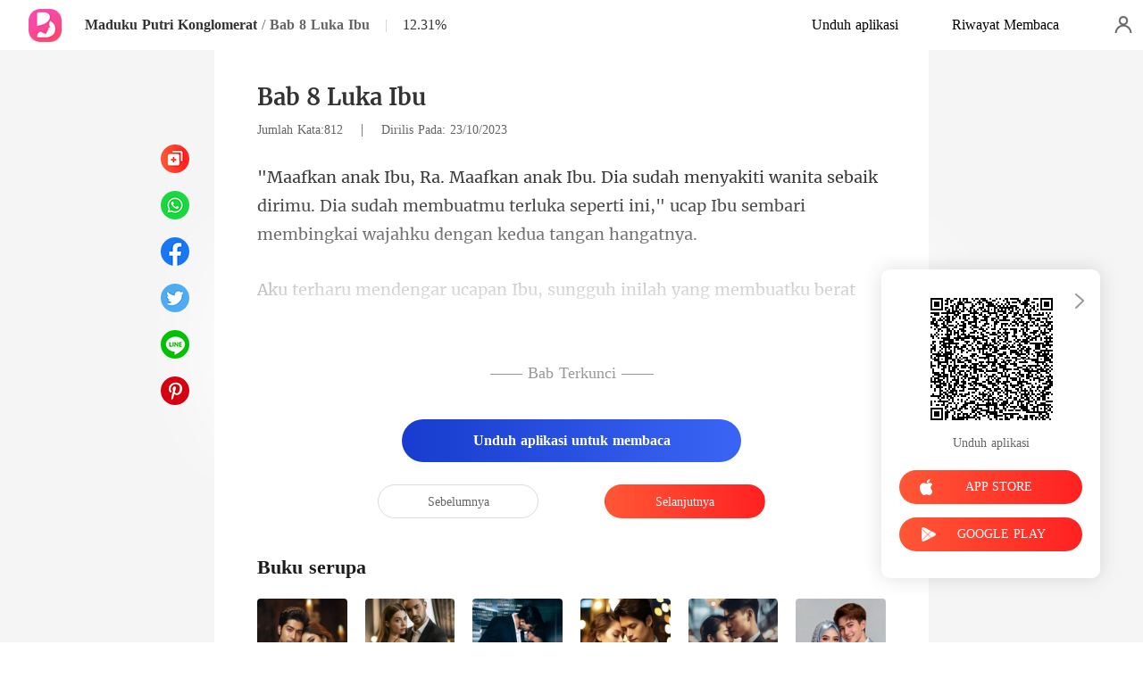

--- FILE ---
content_type: text/html; charset=utf-8
request_url: https://m.bakisah.com/readBook/15108414/638772/Maduku-Putri-Konglomerat
body_size: 31706
content:
<!doctype html>
<html data-n-head-ssr lang="id" dir="ltr" data-n-head="%7B%22lang%22:%7B%22ssr%22:%22id%22%7D,%22dir%22:%7B%22ssr%22:%22ltr%22%7D%7D">
<head prefix="og: http://ogp.me/ns# fb: http://ogp.me/ns/fb#" data-n-head="%7B%22prefix%22:%7B%22ssr%22:%22og:%20http://ogp.me/ns#%20fb:%20http://ogp.me/ns/fb#%22%7D%7D">
    <meta http-equiv="Expires" content="0"/>
    <meta http-equiv="Pragma" content="no-cache"/>
    <meta http-equiv="Cache-control" content="no-cache"/>
    <meta http-equiv="Cache" content="no-cache"/>
    <title>Maduku Putri Konglomerat Bab 8 Luka Ibu gratis membaca online -  - Bakisah</title><meta  charset="utf-8"/><meta  name="viewport" content="width=device-width, initial-scale=1.0, maximum-scale=1.0, minimum-scale=1.0, user-scalable=no"/><meta  name="keywords" content="Maduku Putri Konglomerat,Bab 8 Luka Ibu,"/><meta  name="description" content="Maduku Putri Konglomerat Bab 8 Luka Ibu gratis membaca online, ceritakan kisah tentang : Tak tahan hidup miskin membuat Mas Hilman tega mengkhianatiku, menghadirkan madu di pernikahan suci kami. Dengan teganya dia menikahi seorang putri dari keluarga kaya raya. Sanggupkah aku menahan kesedihan"/><meta  property="og:locale" content="id_ID"/><meta  property="og:type" content="book"/><meta  property="og:title" content="Maduku Putri Konglomerat Bab 8 Luka Ibu gratis membaca online -  - Bakisah"/><meta  property="og:description" content="Maduku Putri Konglomerat Bab 8 Luka Ibu gratis membaca online, ceritakan kisah tentang : Tak tahan hidup miskin membuat Mas Hilman tega mengkhianatiku, menghadirkan madu di pernikahan suci kami. Dengan teganya dia menikahi seorang putri dari keluarga kaya raya. Sanggupkah aku menahan kesedihan"/><meta  property="og:url" content="https://m.bakisah.com/readBook/15108414/638772/Maduku-Putri-Konglomerat"/><meta  property="og:site_name" content="https://m.bakisah.com"/><meta  property="og:image" content="https://cos-idres.cdreader.com/site-414(new)/0/15108/coverbigger.jpg?v=fa08f31ad4cfd5743a6f2b10fcef2b17"/><meta  property="og:image:alt" content="Maduku Putri Konglomerat"/><meta  property="og:book:author" content="Uci Ekaputra"/><meta  property="og:book:release_date" content="2023-10-23T19:11:34+00:00"/><meta  property="og:book:tag" content="Keluarga"/><meta  property="og:book:tag" content="Menegangkan"/><meta  property="og:book:tag" content="Pengkhianatan"/><meta  property="og:book:tag" content="Perceraian"/><meta  property="og:book:tag" content="Licik"/><meta  property="og:book:tag" content="Tampan"/><meta  property="og:book:tag" content="Tempat kerja"/><link  rel="icon" type="image/x-icon" href="/favicon.ico"><link  rel="stylesheet" href="/swiper/swiper.min.css" defer><script  src="/sensorsdata.min.1.26.11.js" type="text/javascript" charset="utf-8" defer></script><script  src="/swiper/swiper-bundle.min.js" type="text/javascript" charset="utf-8" defer></script><script  src="/swiper/vue-awesome-swiper.js" type="text/javascript" charset="utf-8" defer></script><script  data-hid="gtm-script">if(!window._gtm_init){window._gtm_init=1;(function(w,n,d,m,e,p){w[d]=(w[d]==1||n[d]=='yes'||n[d]==1||n[m]==1||(w[e]&&w[e][p]&&w[e][p]()))?1:0})(window,navigator,'doNotTrack','msDoNotTrack','external','msTrackingProtectionEnabled');(function(w,d,s,l,x,y){w[x]={};w._gtm_inject=function(i){if(w.doNotTrack||w[x][i])return;w[x][i]=1;w[l]=w[l]||[];w[l].push({'gtm.start':new Date().getTime(),event:'gtm.js'});var f=d.getElementsByTagName(s)[0],j=d.createElement(s);j.async=true;j.src='https://www.googletagmanager.com/gtm.js?id='+i;f.parentNode.insertBefore(j,f);}})(window,document,'script','dataLayer','_gtm_ids','_gtm_inject')}</script><script  data-hid="google-tag-manager">!function(e,t,a,n,g){e[n]=e[n]||[],e[n].push({"gtm.start":(new Date).getTime(),event:"gtm.js"});var m=t.getElementsByTagName(a)[0],r=t.createElement(a);r.async=!0,r.src="https://www.googletagmanager.com/gtm.js?id=GTM-P7L3X35",m.parentNode.insertBefore(r,m)}(window,document,"script","dataLayer")</script><script  data-hid="google-tag-manager-ldjson" type="application/ld+json">{"@context":"https://schema.org","@type":"WebSite","url":"https://m.bakisah.com","potentialAction":[{"@type":"SearchAction","target":"https://m.bakisah.com/searchHistory?keyword={search_term_string}","query-input":"required name=search_term_string"}]}</script><script  data-hid="google-tag-appinfo-ldjson" type="application/ld+json">{"@context":"https://schema.org","@type":"SoftwareApplication","name":"Bakisah","applicationCategory":"EntertainmentApplication","aggregateRating":{"@type":"AggregateRating","ratingValue":4.5,"ratingCount":6981},"offers":{"@type":"Offer","price":0}}</script><script  data-hid="ldjson-chapter-breadcrumb-schema" type="application/ld+json">{"@context":"https://schema.org","@type":"BreadcrumbList","itemListElement":[{"@type":"ListItem","position":1,"name":"Beranda","item":"https://m.bakisah.com"},{"@type":"ListItem","position":2,"name":"Romantis","item":"https://m.bakisah.com/Books/Wanita/Romantis"},{"@type":"ListItem","position":3,"name":"Maduku Putri Konglomerat","item":"https://m.bakisah.com/bookDetail/15108414/Romantis/Maduku-Putri-Konglomerat"},{"@type":"ListItem","position":4,"name":"Bab 8 Luka Ibu","item":"https://m.bakisah.com/readBook/15108414/638772/Maduku-Putri-Konglomerat"}]}</script><script  data-hid="ldjson-chapter-schema" type="application/ld+json">{"@context":"https://schema.org","@type":["Article","Chapter"],"@id":"https://m.bakisah.com/readBook/15108414/638772/Maduku-Putri-Konglomerat","name":"Bab 8 Luka Ibu","headline":"Bab 8 Luka Ibu","pageStart":8,"pageEnd":8,"datePublished":"2023-10-23T20:07:58","inLanguage":"id","author":{"@type":"Person","name":"Uci Ekaputra"},"url":"https://m.bakisah.com/readBook/15108414/638772/Maduku-Putri-Konglomerat","isPartOf":{"@id":"https://m.bakisah.com/bookDetail/15108414/Romantis/Maduku-Putri-Konglomerat","@type":"Book","author":{"@type":"Person","name":"Uci Ekaputra"},"name":"Maduku Putri Konglomerat","publisher":{"@type":"Organization","name":"Bakisah","url":"https://m.bakisah.com"}}}</script><link rel="stylesheet" href="/_cd/css/b74b808.css"><link rel="stylesheet" href="/_cd/css/b2d5c14.css"><link rel="stylesheet" href="/_cd/css/dec8705.css"><link rel="stylesheet" href="/_cd/css/83e4c78.css"><link rel="stylesheet" href="/_cd/css/897f292.css"><link rel="stylesheet" href="/_cd/css/890996f.css"><link rel="stylesheet" href="/_cd/css/6a9c7bf.css"><link rel="stylesheet" href="/_cd/css/1fb12a3.css"><link rel="stylesheet" href="/_cd/css/07d574c.css">
    <meta name="p:domain_verify" content="f32ace6a665d6d99d6343922b9fa275c"/>
    <script>var g_environment={ASPNETCORE_ENVIRONMENT:"pro",langenv:"id"};!function(e){var o;if("function"==typeof define&&define.amd&&(define(e),o=!0),"object"==typeof exports&&(module.exports=e(),o=!0),!o){var n=window.Cookies,i=window.Cookies=e();i.noConflict=function(){return window.Cookies=n,i}}}((function(){function e(){for(var e=0,o={};e<arguments.length;e++){var n=arguments[e];for(var i in n)o[i]=n[i]}return o}function o(e){return e.replace(/(%[0-9A-Z]{2})+/g,decodeURIComponent)}return function n(i){function t(){}function r(o,n,r){if("undefined"!=typeof document){"number"==typeof(r=e({path:"/"},t.defaults,r)).expires&&(r.expires=new Date(1*new Date+864e5*r.expires)),r.expires=r.expires?r.expires.toUTCString():"";try{var c=JSON.stringify(n);/^[\{\[]/.test(c)&&(n=c)}catch(e){}n=i.write?i.write(n,o):encodeURIComponent(String(n)).replace(/%(23|24|26|2B|3A|3C|3E|3D|2F|3F|40|5B|5D|5E|60|7B|7D|7C)/g,decodeURIComponent),o=encodeURIComponent(String(o)).replace(/%(23|24|26|2B|5E|60|7C)/g,decodeURIComponent).replace(/[\(\)]/g,escape);var a="";for(var s in r)r[s]&&(a+="; "+s,!0!==r[s]&&(a+="="+r[s].split(";")[0]));return document.cookie=o+"="+n+a}}function c(e,n){if("undefined"!=typeof document){for(var t={},r=document.cookie?document.cookie.split("; "):[],c=0;c<r.length;c++){var a=r[c].split("="),s=a.slice(1).join("=");n||'"'!==s.charAt(0)||(s=s.slice(1,-1));try{var m=o(a[0]);if(s=(i.read||i)(s,m)||o(s),n)try{s=JSON.parse(s)}catch(e){}if(t[m]=s,e===m)break}catch(e){}}return e?t[e]:t}}return t.set=r,t.get=function(e){return c(e,!1)},t.getJSON=function(e){return c(e,!0)},t.remove=function(o,n){r(o,"",e(n,{expires:-1}))},t.defaults={},t.withConverter=n,t}((function(){}))})),Cookies.set("env",g_environment.ASPNETCORE_ENVIRONMENT),Cookies.set("lang",g_environment.langenv);var LANG=g_environment.langenv,ENV=g_environment.ASPNETCORE_ENVIRONMENT,ua="",ipad="",isIphone="",isAndroid="",isMobile="",hostList={ft:{pc:"www.cdreader.com",h5:"mob.cdreader.com"},en:{pc:"www.moboreader.com",h5:"m.moboreader.com"},sp:{pc:"www.manobook.com",h5:"m.manobook.com"},pt:{pc:"www.lera.mobi",h5:"m.lera.mobi"},fr:{pc:"www.kifflire.com",h5:"m.kifflire.com"},ru:{pc:"www.litradnovie.com",h5:"m.litradnovie.com"},jp:{pc:"www.soukainovel.com",h5:"m.soukainovel.com"},id:{pc:"www.bakisah.com",h5:"m.bakisah.com"},th:{pc:"www.meghabook.com",h5:"m.meghabook.com"}};try{if(isIphone=!(ipad=(ua=navigator.userAgent).match(/(iPad).*OS\s([\d_]+)/))&&ua.match(/(iPhone\sOS)\s([\d_]+)/),isAndroid=ua.match(/(Android)\s+([\d.]+)/),isMobile=isIphone||isAndroid,"micromessenger"==window.navigator.userAgent.toLowerCase().match(/MicroMessenger/i)){var system={win:!1,mac:!1},p=navigator.platform;system.win=0==p.indexOf("Win"),system.mac=0==p.indexOf("Mac"),isMobile=!system.win&&!system.mac}if(!isMobile){var url=window.location.href,isReplace=!1;(ENV.includes("dev")||ENV.includes("test")||ENV.includes("stage"))&&(window.location.href.includes("officialwebsitec1mobile")&&(isReplace=!0),url=window.location.href.replace("officialwebsitec1mobile","officialwebsitec1pc")),"pro"===ENV&&(window.location.href.includes(hostList[LANG].h5)&&(isReplace=!0),url=window.location.href.replace(hostList[LANG].h5,hostList[LANG].pc)),-1===window.location.host.indexOf("192.168")&&isReplace?window.location.href=url:console.log("url",url)}}catch(e){console.error(e)}var time=null;function setRem(){try{let e=document.documentElement.clientWidth||document.body.clientWidth,o=10;(document.location.pathname.indexOf("pay")>-1||document.location.pathname.indexOf("thirdPay")>-1)&&e>750&&(e=750),document.getElementsByTagName("html")[0].style.fontSize=e/o+"px"}catch(e){}}setRem(),window.onresize=function(){window&&(setRem(),clearTimeout(time),time=setTimeout(()=>{setRem()},1e3))},document.addEventListener("gesturestart",(function(e){e.preventDefault()}))</script>
</head>
<body >
<noscript  data-hid="gtm-noscript" data-pbody="true"></noscript><div data-server-rendered="true" id="__cd"><!----><div id="__layout"><div max="3" class="readBook" data-v-6b668cb3><div class="header-box" style="display:none;" data-v-6b668cb3 data-v-6b668cb3><div class="top flex-ac-js" data-v-6b668cb3><a href="/" class="flex nuxt-link-active" data-v-6b668cb3><div class="logo van-image" data-v-6b668cb3><img src="/_cd/img/logo.f60ad39.png" alt="Bakisah" class="van-image__img"></div></a> <div class="right-box flex-ac" data-v-6b668cb3><div class="head-box flex-ac" data-v-6b668cb3><div class="share-icon" data-v-6b668cb3></div> <div langTxt="[object Object]" lang="id" class="flex" data-v-15de7939 data-v-6b668cb3><!----> <div id="copyBtn" data-clipboard-text="" class="downloadIcon black mini" data-v-15de7939></div> <!----></div></div></div></div> <div class="navbar flex-ac-js" data-v-6b668cb3><img alt="leftIcon" src="[data-uri]" class="leftIcon" data-v-6b668cb3> <div class="navbar-content flex-ac" data-v-6b668cb3><a href="/bookDetail/15108414/Romantis/Maduku-Putri-Konglomerat" class="n-title van-ellipsis" data-v-6b668cb3>
            Maduku Putri Konglomerat
          </a> <span class="line" data-v-6b668cb3>/</span> <span class="percent" data-v-6b668cb3>Bab 8</span></div> <div class="van-overlay" style="display:none;" data-v-6b668cb3 data-v-6b668cb3><div class="share-items" data-v-6b668cb3><div class="item" data-v-6b668cb3><span class="share-icon copy" data-v-6b668cb3></span> <span data-v-6b668cb3>Salin</span></div> </div></div></div></div> <div class="bottom-box flex-ac-js" style="display:none;" data-v-6b668cb3 data-v-6b668cb3><a href="/readBook/15108414/638771/Maduku-Putri-Konglomerat" class="box prev" data-v-6b668cb3><img alt="icon" src="[data-uri]" class="icon" data-v-6b668cb3> <p data-v-6b668cb3>Sebelumnya</p></a> <div class="left" data-v-6b668cb3><img alt="icon" src="[data-uri]" class="icon" data-v-6b668cb3> <p data-v-6b668cb3>Konten</p></div> <a href="/readBook/15108414/638775/Maduku-Putri-Konglomerat" class="box next" data-v-6b668cb3><img alt="icon" src="[data-uri]" class="icon" data-v-6b668cb3> <p data-v-6b668cb3>Selanjutnya</p></a></div> <div langTxt="[object Object]" configUrl="[object Object]" class="readBook-user" data-v-02edad16 data-v-6b668cb3><div class="van-overlay" style="display:none;" data-v-02edad16 data-v-02edad16></div> <div class="user-box" data-v-02edad16><div class="top flex-ac-js" data-v-02edad16><span class="van-ellipsis name" data-v-02edad16></span> <div class="right flex-ac" data-v-02edad16><img alt="icon" src="[data-uri]" class="icon" data-v-02edad16> <span data-v-02edad16>0</span></div></div> <div class="item flex-ac-js" data-v-02edad16><div class="left flex-ac" data-v-02edad16><img alt="icon" src="[data-uri]" class="icon" data-v-02edad16> <span data-v-02edad16>Pengisian Ulang</span></div> <img alt="rightIcon" src="[data-uri]" class="rightIcon" data-v-02edad16></div> <div class="item flex-ac-js" data-v-02edad16><div class="left flex-ac" data-v-02edad16><img alt="icon" src="[data-uri]" class="icon" data-v-02edad16> <span data-v-02edad16>Riwayat Membaca</span></div> <img alt="rightIcon" src="[data-uri]" class="rightIcon" data-v-02edad16></div> <div class="item flex-ac-js" data-v-02edad16><div class="left flex-ac" data-v-02edad16><img alt="icon" src="[data-uri]" class="icon" data-v-02edad16> <span data-v-02edad16>Keluar</span></div> <img alt="rightIcon" src="[data-uri]" class="rightIcon" data-v-02edad16></div> <div class="item flex-ac-js" data-v-02edad16><div class="left flex-ac" data-v-02edad16><img alt="icon" src="[data-uri]" class="icon" data-v-02edad16> <span data-v-02edad16>Unduh Aplikasi</span></div> <img alt="rightIcon" src="[data-uri]" class="rightIcon" data-v-02edad16></div> <div class="h50" data-v-02edad16></div></div></div> <div data-v-58d3f77c data-v-6b668cb3><div class="van-overlay" style="display:none;" data-v-58d3f77c data-v-58d3f77c></div> <div class="catalogue" style="display:none;" data-v-58d3f77c data-v-58d3f77c><div class="van-pull-refresh" data-v-58d3f77c><div class="van-pull-refresh__track" style="transition-duration:0ms;transform:;"><div class="van-pull-refresh__head"></div><div class="content" data-v-58d3f77c><div class="bookInfo flex" data-v-58d3f77c><div class="bookImage van-image" data-v-73761e3b data-v-58d3f77c><img src="https://cos-idres.cdreader.com/site-414(new)/0/15108/coverbig.jpg?v=fa08f31ad4cfd5743a6f2b10fcef2b17&amp;imageMogr2/format/webp" alt="Maduku Putri Konglomerat" class="van-image__img"><div class="van-image__loading"><i class="van-icon van-icon-photo van-image__loading-icon"><!----></i></div></div> <div class="right" data-v-58d3f77c><a href="/bookDetail/15108414/Romantis/Maduku-Putri-Konglomerat" class="title van-multi-ellipsis--l2" data-v-58d3f77c><h2 class="bookname" data-v-58d3f77c>Maduku Putri Konglomerat</h2></a> <a href="/author/Uci-Ekaputra-141248179" class="desc van-ellipsis" data-v-58d3f77c>Penulis:Uci Ekaputra</a> <a href="/Books/Wanita/Romantis" class="desc van-ellipsis" data-v-58d3f77c>Genre: Romantis</a></div> <img alt="sortIcon" src="[data-uri]" class="sortIcon-right" data-v-58d3f77c></div> <div data-v-58d3f77c><div class="van-sticky"><div class="sticky-title flex-ac-js" data-v-58d3f77c><p class="title van-ellipsis" data-v-58d3f77c>Maduku Putri Konglomerat</p> <img alt="sortIcon" src="[data-uri]" class="sortIcon" data-v-58d3f77c></div></div></div> <div role="feed" class="list van-list" data-v-58d3f77c><div class="van-list__placeholder"></div></div></div></div></div></div></div> <div class="van-pull-refresh" data-v-6b668cb3><div class="van-pull-refresh__track" style="transition-duration:0ms;transform:;"><div class="van-pull-refresh__head"></div><div role="feed" head-height="10" class="van-list" data-v-6b668cb3> <section style="min-height:105vh;" data-v-6b668cb3><div class="pd-box" data-v-6b668cb3><!----> <h1 class="chapter-num" data-v-6b668cb3>
            Maduku Putri Konglomerat
          </h1> <h2 class="chapter-name" data-v-6b668cb3>
            Bab 8 Luka Ibu
          </h2> <div class="chapter-info" data-v-6b668cb3><span class="chapter-word" data-v-6b668cb3>Jumlah Kata:812 </span>
               |   
            <span class="chapter-time" data-v-6b668cb3>Dirilis Pada: 23/10/2023</span></div> <style data-v-6b668cb3>
            p.kpXEm::before{content: attr(hc5qy)} p.kpXEm::after{content: attr(Z0vgb)} p.O63UI::before{content: attr(dWEvB)} p.O63UI::after{content: attr(QX4iU)} 
          </style> <div class="chapter-content lock" data-v-6b668cb3><div data-v-6b668cb3><p hc5qy="&quot;Maafkan anak Ibu, Ra. Maafkan anak Ibu. Dia sudah menyakiti wa" Z0vgb="cap Ibu sembari membingkai wajahku dengan kedua tangan hangatnya." class="p_sj kpXEm">nita sebaik dirimu. Dia sudah membuatmu terluka seperti ini,&quot; u</p><p O9rA5="" V3HjE="" class="p_sj fqf6G"></p><p dWEvB="Aku terharu mendengar ucapan Ibu, sungguh inilah ya" QX4iU="ki mertua sebaik Ibu merupakan anugerah tersendiri bu" class="p_sj O63UI">ng membuatku berat berpisah dari Mas Hilman. Memili</p></div></div> <!----> <!----> <div class="lock-content" data-v-6b668cb3><div class="segmentation flex-ac-jc" data-v-6b668cb3><div class="line" data-v-6b668cb3></div> <span class="text" data-v-6b668cb3>Buka bab ini</span> <div class="line" data-v-6b668cb3></div></div> <button class="btn isClick unlock van-button van-button--default van-button--normal van-button--block" style="color:white;background:linear-gradient( 90deg, #173CCE 0%, #3A65F4 100%);border:0;" data-v-6b668cb3><div class="van-button__content" data-v-6b668cb3><span class="van-button__text" data-v-6b668cb3><p class="top-text" data-v-6b668cb3>
                Unduh aplikasi untuk membaca
              </p></span></div></button> <!----></div> <div class="toggle-box" data-v-6b668cb3><a href="/readBook/15108414/638771/Maduku-Putri-Konglomerat" class="chapter-btn active" data-v-6b668cb3>
              Sebelumnya
            </a> <div class="interval" data-v-6b668cb3></div> <a href="/readBook/15108414/638775/Maduku-Putri-Konglomerat" class="chapter-btn active-btn" data-v-6b668cb3>
              Selanjutnya
            </a></div></div> <div class="youlike-box" data-v-6b668cb3><h2 class="comments-title" data-v-6b668cb3>Buku serupa</h2> <div class="like-items" data-v-6b668cb3><a href="/bookDetail/18224414/Romantis/Terjerat-Nikmat-Sesaat" class="like-item" data-v-6b668cb3><div author="Fajar Merona" class="bookImage book-img van-image" data-v-73761e3b data-v-6b668cb3><img src="https://cos-idres.cdreader.com/site-414(new)/0/18224/coverorgin.jpg?v=6407d22bed06b7597b674955c72f4946&amp;imageMogr2/format/webp" alt="Terjerat Nikmat Sesaat" class="van-image__img"><div class="van-image__loading"><i class="van-icon van-icon-photo van-image__loading-icon"><!----></i></div></div> <h3 class="i-title van-multi-ellipsis--l2" data-v-6b668cb3>
                Terjerat Nikmat Sesaat
              </h3> <p class="i-classify van-ellipsis" data-v-6b668cb3><a href="/author/Fajar-Merona-125608289" data-v-6b668cb3>Fajar Merona</a></p></a><a href="/bookDetail/15547414/Romantis/Hasrat-Liar-Sang-Ustadzah" class="like-item" data-v-6b668cb3><div author="Juliana" class="bookImage book-img van-image" data-v-73761e3b data-v-6b668cb3><img src="https://cos-idres.cdreader.com/site-414(new)/0/15547/coverorgin.jpg?v=c919da9d1068f2a65413c2b878183c94&amp;imageMogr2/format/webp" alt="Hasrat Liar Sang Ustadzah" class="van-image__img"><div class="van-image__loading"><i class="van-icon van-icon-photo van-image__loading-icon"><!----></i></div></div> <h3 class="i-title van-multi-ellipsis--l2" data-v-6b668cb3>
                Hasrat Liar Sang Ustadzah
              </h3> <p class="i-classify van-ellipsis" data-v-6b668cb3><a href="/author/Juliana-139065683" data-v-6b668cb3>Juliana</a></p></a><a href="/bookDetail/24869414/Romantis/Gairah-Liar-Dibalik-Jilbab" class="like-item" data-v-6b668cb3><div author="Gemoy" class="bookImage book-img van-image" data-v-73761e3b data-v-6b668cb3><img src="https://cos-idres.cdreader.com/site-414(new)/0/24869/coverorgin.jpg?v=a7408a3a8e3b3ce5f754a4790abf2604&amp;imageMogr2/format/webp" alt="Gairah Liar Dibalik Jilbab" class="van-image__img"><div class="van-image__loading"><i class="van-icon van-icon-photo van-image__loading-icon"><!----></i></div></div> <h3 class="i-title van-multi-ellipsis--l2" data-v-6b668cb3>
                Gairah Liar Dibalik Jilbab
              </h3> <p class="i-classify van-ellipsis" data-v-6b668cb3><a href="/author/Gemoy-142986441" data-v-6b668cb3>Gemoy</a></p></a><a href="/bookDetail/24872414/Romantis/Hasrat-Nikmat-Perselingkuhan" class="like-item" data-v-6b668cb3><div author="Gemoy" class="bookImage book-img van-image" data-v-73761e3b data-v-6b668cb3><img src="https://cos-idres.cdreader.com/site-414(new)/0/24872/coverorgin.jpg?v=032e324468bb6285672c751841582adb&amp;imageMogr2/format/webp" alt="Hasrat Nikmat Perselingkuhan" class="van-image__img"><div class="van-image__loading"><i class="van-icon van-icon-photo van-image__loading-icon"><!----></i></div></div> <h3 class="i-title van-multi-ellipsis--l2" data-v-6b668cb3>
                Hasrat Nikmat Perselingkuhan
              </h3> <p class="i-classify van-ellipsis" data-v-6b668cb3><a href="/author/Gemoy-142986441" data-v-6b668cb3>Gemoy</a></p></a><a href="/bookDetail/14428414/Modern/Cinta-yang-Tersulut-Kembali" class="like-item" data-v-6b668cb3><div author="Calli Laplume" class="bookImage book-img van-image" data-v-73761e3b data-v-6b668cb3><img src="https://cos-idres.cdreader.com/site-414(new)/0/14428/coverorgin.jpg?v=e673db163036ee391c656ce0b40786ba&amp;imageMogr2/format/webp" alt="Cinta yang Tersulut Kembali" class="van-image__img"><div class="van-image__loading"><i class="van-icon van-icon-photo van-image__loading-icon"><!----></i></div></div> <h3 class="i-title van-multi-ellipsis--l2" data-v-6b668cb3>
                Cinta yang Tersulut Kembali
              </h3> <p class="i-classify van-ellipsis" data-v-6b668cb3><a href="/author/Calli-Laplume-133428567" data-v-6b668cb3>Calli Laplume</a></p></a><a href="/bookDetail/17592414/Cerita-pendek/Kumpulan-Cerita-Dewasa-Untuk-21" class="like-item" data-v-6b668cb3><div author="Cerita Dewasa" class="bookImage book-img van-image" data-v-73761e3b data-v-6b668cb3><img src="https://cos-idres.cdreader.com/site-414(new)/0/17592/coverorgin.jpg?v=6432ee4a1c080fac31ee6fddba618b24&amp;imageMogr2/format/webp" alt="Kumpulan Cerita Dewasa Untuk 21+++" class="van-image__img"><div class="van-image__loading"><i class="van-icon van-icon-photo van-image__loading-icon"><!----></i></div></div> <h3 class="i-title van-multi-ellipsis--l2" data-v-6b668cb3>
                Kumpulan Cerita Dewasa Untuk 21+++
              </h3> <p class="i-classify van-ellipsis" data-v-6b668cb3><a href="/author/Cerita-Dewasa-145170803" data-v-6b668cb3>Cerita Dewasa</a></p></a></div></div></section><div class="van-list__placeholder"></div></div></div></div> <div langTxt="[object Object]" lang="id" class="openApp flex-ac-js hideClose" data-v-4d9c3768 data-v-6b668cb3><div class="left-box flex-ac" data-v-4d9c3768><!----> <div class="info flex-ac" data-v-4d9c3768><img src="/_cd/img/openApp.d862814.png" alt="logo" class="logo" data-v-4d9c3768> <p data-v-4d9c3768>Buka APP dan Klaim Bonus Anda</p></div></div> <div id="copyBtn" data-clipboard-text="" class="right-box touch" data-v-4d9c3768>
    Buka
  </div></div> <div class="chapterList_100" data-v-6b668cb3><a href="/readBook/15108414/638733/Maduku-Putri-Konglomerat" class="chapter-item" data-v-6b668cb3><span class="number" data-v-6b668cb3>1</span> <span class="van-ellipsis" data-v-6b668cb3>Bab 1 Tiga Tahun</span></a><a href="/readBook/15108414/638739/Maduku-Putri-Konglomerat" class="chapter-item" data-v-6b668cb3><span class="number" data-v-6b668cb3>2</span> <span class="van-ellipsis" data-v-6b668cb3>Bab 2 Kenangan</span></a><a href="/readBook/15108414/638762/Maduku-Putri-Konglomerat" class="chapter-item" data-v-6b668cb3><span class="number" data-v-6b668cb3>3</span> <span class="van-ellipsis" data-v-6b668cb3>Bab 3 Tidak Adil</span></a><a href="/readBook/15108414/638763/Maduku-Putri-Konglomerat" class="chapter-item" data-v-6b668cb3><span class="number" data-v-6b668cb3>4</span> <span class="van-ellipsis" data-v-6b668cb3>Bab 4 Keputusan</span></a><a href="/readBook/15108414/638766/Maduku-Putri-Konglomerat" class="chapter-item" data-v-6b668cb3><span class="number" data-v-6b668cb3>5</span> <span class="van-ellipsis" data-v-6b668cb3>Bab 5 Permintaan Cerai</span></a><a href="/readBook/15108414/638769/Maduku-Putri-Konglomerat" class="chapter-item" data-v-6b668cb3><span class="number" data-v-6b668cb3>6</span> <span class="van-ellipsis" data-v-6b668cb3>Bab 6 Jerat</span></a><a href="/readBook/15108414/638771/Maduku-Putri-Konglomerat" class="chapter-item" data-v-6b668cb3><span class="number" data-v-6b668cb3>7</span> <span class="van-ellipsis" data-v-6b668cb3>Bab 7 Jujur</span></a><a href="/readBook/15108414/638772/Maduku-Putri-Konglomerat" class="chapter-item" data-v-6b668cb3><span class="number" data-v-6b668cb3>8</span> <span class="van-ellipsis" data-v-6b668cb3>Bab 8 Luka Ibu</span></a><a href="/readBook/15108414/638775/Maduku-Putri-Konglomerat" class="chapter-item" data-v-6b668cb3><span class="number" data-v-6b668cb3>9</span> <span class="van-ellipsis" data-v-6b668cb3>Bab 9 Permintaan Ibu</span></a><a href="/readBook/15108414/638776/Maduku-Putri-Konglomerat" class="chapter-item" data-v-6b668cb3><span class="number" data-v-6b668cb3>10</span> <span class="van-ellipsis" data-v-6b668cb3>Bab 10 Pergi</span></a><a href="/readBook/15108414/638777/Maduku-Putri-Konglomerat" class="chapter-item" data-v-6b668cb3><span class="number" data-v-6b668cb3>11</span> <span class="van-ellipsis" data-v-6b668cb3>Bab 11 Melamar Pekerjaan</span></a><a href="/readBook/15108414/638779/Maduku-Putri-Konglomerat" class="chapter-item" data-v-6b668cb3><span class="number" data-v-6b668cb3>12</span> <span class="van-ellipsis" data-v-6b668cb3>Bab 12 Kembali Bertemu</span></a><a href="/readBook/15108414/638780/Maduku-Putri-Konglomerat" class="chapter-item" data-v-6b668cb3><span class="number" data-v-6b668cb3>13</span> <span class="van-ellipsis" data-v-6b668cb3>Bab 13 Berbicara Berdua</span></a><a href="/readBook/15108414/638810/Maduku-Putri-Konglomerat" class="chapter-item" data-v-6b668cb3><span class="number" data-v-6b668cb3>14</span> <span class="van-ellipsis" data-v-6b668cb3>Bab 14 Tangisan Ibu</span></a><a href="/readBook/15108414/638811/Maduku-Putri-Konglomerat" class="chapter-item" data-v-6b668cb3><span class="number" data-v-6b668cb3>15</span> <span class="van-ellipsis" data-v-6b668cb3>Bab 15 Kehadiran Linda</span></a><a href="/readBook/15108414/638812/Maduku-Putri-Konglomerat" class="chapter-item" data-v-6b668cb3><span class="number" data-v-6b668cb3>16</span> <span class="van-ellipsis" data-v-6b668cb3>Bab 16 Terkikis</span></a><a href="/readBook/15108414/638815/Maduku-Putri-Konglomerat" class="chapter-item" data-v-6b668cb3><span class="number" data-v-6b668cb3>17</span> <span class="van-ellipsis" data-v-6b668cb3>Bab 17 Pak Alif</span></a><a href="/readBook/15108414/638816/Maduku-Putri-Konglomerat" class="chapter-item" data-v-6b668cb3><span class="number" data-v-6b668cb3>18</span> <span class="van-ellipsis" data-v-6b668cb3>Bab 18 Mengusik</span></a><a href="/readBook/15108414/638817/Maduku-Putri-Konglomerat" class="chapter-item" data-v-6b668cb3><span class="number" data-v-6b668cb3>19</span> <span class="van-ellipsis" data-v-6b668cb3>Bab 19 Terungkap</span></a><a href="/readBook/15108414/638845/Maduku-Putri-Konglomerat" class="chapter-item" data-v-6b668cb3><span class="number" data-v-6b668cb3>20</span> <span class="van-ellipsis" data-v-6b668cb3>Bab 20 Talak</span></a><a href="/readBook/15108414/638851/Maduku-Putri-Konglomerat" class="chapter-item" data-v-6b668cb3><span class="number" data-v-6b668cb3>21</span> <span class="van-ellipsis" data-v-6b668cb3>Bab 21 Pendapat</span></a><a href="/readBook/15108414/638855/Maduku-Putri-Konglomerat" class="chapter-item" data-v-6b668cb3><span class="number" data-v-6b668cb3>22</span> <span class="van-ellipsis" data-v-6b668cb3>Bab 22 Fakta Linda</span></a><a href="/readBook/15108414/650490/Maduku-Putri-Konglomerat" class="chapter-item" data-v-6b668cb3><span class="number" data-v-6b668cb3>23</span> <span class="van-ellipsis" data-v-6b668cb3>Bab 23 Kedatangan Linda</span></a><a href="/readBook/15108414/651101/Maduku-Putri-Konglomerat" class="chapter-item" data-v-6b668cb3><span class="number" data-v-6b668cb3>24</span> <span class="van-ellipsis" data-v-6b668cb3>Bab 24 Linda Terkejut</span></a><a href="/readBook/15108414/651830/Maduku-Putri-Konglomerat" class="chapter-item" data-v-6b668cb3><span class="number" data-v-6b668cb3>25</span> <span class="van-ellipsis" data-v-6b668cb3>Bab 25 Terlalu Naif</span></a><a href="/readBook/15108414/653298/Maduku-Putri-Konglomerat" class="chapter-item" data-v-6b668cb3><span class="number" data-v-6b668cb3>26</span> <span class="van-ellipsis" data-v-6b668cb3>Bab 26 Ibu Mengetahui Semua</span></a><a href="/readBook/15108414/654054/Maduku-Putri-Konglomerat" class="chapter-item" data-v-6b668cb3><span class="number" data-v-6b668cb3>27</span> <span class="van-ellipsis" data-v-6b668cb3>Bab 27 Firasat</span></a><a href="/readBook/15108414/654760/Maduku-Putri-Konglomerat" class="chapter-item" data-v-6b668cb3><span class="number" data-v-6b668cb3>28</span> <span class="van-ellipsis" data-v-6b668cb3>Bab 28 Rencana Bercerai</span></a><a href="/readBook/15108414/655380/Maduku-Putri-Konglomerat" class="chapter-item" data-v-6b668cb3><span class="number" data-v-6b668cb3>29</span> <span class="van-ellipsis" data-v-6b668cb3>Bab 29 Kedatangan Pak Alif</span></a><a href="/readBook/15108414/655975/Maduku-Putri-Konglomerat" class="chapter-item" data-v-6b668cb3><span class="number" data-v-6b668cb3>30</span> <span class="van-ellipsis" data-v-6b668cb3>Bab 30 Tamparan</span></a><a href="/readBook/15108414/657065/Maduku-Putri-Konglomerat" class="chapter-item" data-v-6b668cb3><span class="number" data-v-6b668cb3>31</span> <span class="van-ellipsis" data-v-6b668cb3>Bab 31 Ibu Pingsan</span></a><a href="/readBook/15108414/657912/Maduku-Putri-Konglomerat" class="chapter-item" data-v-6b668cb3><span class="number" data-v-6b668cb3>32</span> <span class="van-ellipsis" data-v-6b668cb3>Bab 32 Mbak Nuri</span></a><a href="/readBook/15108414/658665/Maduku-Putri-Konglomerat" class="chapter-item" data-v-6b668cb3><span class="number" data-v-6b668cb3>33</span> <span class="van-ellipsis" data-v-6b668cb3>Bab 33 Melawan</span></a><a href="/readBook/15108414/659362/Maduku-Putri-Konglomerat" class="chapter-item" data-v-6b668cb3><span class="number" data-v-6b668cb3>34</span> <span class="van-ellipsis" data-v-6b668cb3>Bab 34 Karma</span></a><a href="/readBook/15108414/660069/Maduku-Putri-Konglomerat" class="chapter-item" data-v-6b668cb3><span class="number" data-v-6b668cb3>35</span> <span class="van-ellipsis" data-v-6b668cb3>Bab 35 Tidak Tahu Diri</span></a><a href="/readBook/15108414/660559/Maduku-Putri-Konglomerat" class="chapter-item" data-v-6b668cb3><span class="number" data-v-6b668cb3>36</span> <span class="van-ellipsis" data-v-6b668cb3>Bab 36 Ibu Sadar</span></a><a href="/readBook/15108414/661313/Maduku-Putri-Konglomerat" class="chapter-item" data-v-6b668cb3><span class="number" data-v-6b668cb3>37</span> <span class="van-ellipsis" data-v-6b668cb3>Bab 37 Mempermainkan</span></a><a href="/readBook/15108414/662360/Maduku-Putri-Konglomerat" class="chapter-item" data-v-6b668cb3><span class="number" data-v-6b668cb3>38</span> <span class="van-ellipsis" data-v-6b668cb3>Bab 38 Ungkapan Perasaan</span></a><a href="/readBook/15108414/663182/Maduku-Putri-Konglomerat" class="chapter-item" data-v-6b668cb3><span class="number" data-v-6b668cb3>39</span> <span class="van-ellipsis" data-v-6b668cb3>Bab 39 Mimpi</span></a><a href="/readBook/15108414/665473/Maduku-Putri-Konglomerat" class="chapter-item" data-v-6b668cb3><span class="number" data-v-6b668cb3>40</span> <span class="van-ellipsis" data-v-6b668cb3>Bab 40 Ibu Meninggal</span></a><a href="/readBook/15108414/666358/Maduku-Putri-Konglomerat" class="chapter-item" data-v-6b668cb3><span class="number" data-v-6b668cb3>41</span> <span class="van-ellipsis" data-v-6b668cb3>Bab 41 Ajakan Menikah</span></a><a href="/readBook/15108414/667537/Maduku-Putri-Konglomerat" class="chapter-item" data-v-6b668cb3><span class="number" data-v-6b668cb3>42</span> <span class="van-ellipsis" data-v-6b668cb3>Bab 42 Kedatangan Keluarga Hilman</span></a><a href="/readBook/15108414/668146/Maduku-Putri-Konglomerat" class="chapter-item" data-v-6b668cb3><span class="number" data-v-6b668cb3>43</span> <span class="van-ellipsis" data-v-6b668cb3>Bab 43 Ranjangku</span></a><a href="/readBook/15108414/668835/Maduku-Putri-Konglomerat" class="chapter-item" data-v-6b668cb3><span class="number" data-v-6b668cb3>44</span> <span class="van-ellipsis" data-v-6b668cb3>Bab 44 Sama Saja</span></a><a href="/readBook/15108414/670644/Maduku-Putri-Konglomerat" class="chapter-item" data-v-6b668cb3><span class="number" data-v-6b668cb3>45</span> <span class="van-ellipsis" data-v-6b668cb3>Bab 45 Bukan Babu</span></a><a href="/readBook/15108414/671278/Maduku-Putri-Konglomerat" class="chapter-item" data-v-6b668cb3><span class="number" data-v-6b668cb3>46</span> <span class="van-ellipsis" data-v-6b668cb3>Bab 46 Teriakan</span></a><a href="/readBook/15108414/671992/Maduku-Putri-Konglomerat" class="chapter-item" data-v-6b668cb3><span class="number" data-v-6b668cb3>47</span> <span class="van-ellipsis" data-v-6b668cb3>Bab 47 Pertengkaran</span></a><a href="/readBook/15108414/672606/Maduku-Putri-Konglomerat" class="chapter-item" data-v-6b668cb3><span class="number" data-v-6b668cb3>48</span> <span class="van-ellipsis" data-v-6b668cb3>Bab 48 Kedatangan Mila</span></a><a href="/readBook/15108414/673644/Maduku-Putri-Konglomerat" class="chapter-item" data-v-6b668cb3><span class="number" data-v-6b668cb3>49</span> <span class="van-ellipsis" data-v-6b668cb3>Bab 49 Jangan Menikah</span></a><a href="/readBook/15108414/674494/Maduku-Putri-Konglomerat" class="chapter-item" data-v-6b668cb3><span class="number" data-v-6b668cb3>50</span> <span class="van-ellipsis" data-v-6b668cb3>Bab 50 Kembali</span></a><a href="/readBook/15108414/674999/Maduku-Putri-Konglomerat" class="chapter-item" data-v-6b668cb3><span class="number" data-v-6b668cb3>51</span> <span class="van-ellipsis" data-v-6b668cb3>Bab 51 Berakhirnya Ikatan</span></a><a href="/readBook/15108414/676007/Maduku-Putri-Konglomerat" class="chapter-item" data-v-6b668cb3><span class="number" data-v-6b668cb3>52</span> <span class="van-ellipsis" data-v-6b668cb3>Bab 52 Rendah Diri</span></a><a href="/readBook/15108414/676888/Maduku-Putri-Konglomerat" class="chapter-item" data-v-6b668cb3><span class="number" data-v-6b668cb3>53</span> <span class="van-ellipsis" data-v-6b668cb3>Bab 53 Tertusuk</span></a><a href="/readBook/15108414/677844/Maduku-Putri-Konglomerat" class="chapter-item" data-v-6b668cb3><span class="number" data-v-6b668cb3>54</span> <span class="van-ellipsis" data-v-6b668cb3>Bab 54 Bangun</span></a><a href="/readBook/15108414/678955/Maduku-Putri-Konglomerat" class="chapter-item" data-v-6b668cb3><span class="number" data-v-6b668cb3>55</span> <span class="van-ellipsis" data-v-6b668cb3>Bab 55 Aneh</span></a><a href="/readBook/15108414/679817/Maduku-Putri-Konglomerat" class="chapter-item" data-v-6b668cb3><span class="number" data-v-6b668cb3>56</span> <span class="van-ellipsis" data-v-6b668cb3>Bab 56 Hal Pahit</span></a><a href="/readBook/15108414/680440/Maduku-Putri-Konglomerat" class="chapter-item" data-v-6b668cb3><span class="number" data-v-6b668cb3>57</span> <span class="van-ellipsis" data-v-6b668cb3>Bab 57 Penjelasan Mila</span></a><a href="/readBook/15108414/681289/Maduku-Putri-Konglomerat" class="chapter-item" data-v-6b668cb3><span class="number" data-v-6b668cb3>58</span> <span class="van-ellipsis" data-v-6b668cb3>Bab 58 Rencana</span></a><a href="/readBook/15108414/686388/Maduku-Putri-Konglomerat" class="chapter-item" data-v-6b668cb3><span class="number" data-v-6b668cb3>59</span> <span class="van-ellipsis" data-v-6b668cb3>Bab 59 Bertemu Untuk Mengakhiri</span></a><a href="/readBook/15108414/687268/Maduku-Putri-Konglomerat" class="chapter-item" data-v-6b668cb3><span class="number" data-v-6b668cb3>60</span> <span class="van-ellipsis" data-v-6b668cb3>Bab 60 Ajakan Bertemu</span></a><a href="/readBook/15108414/690018/Maduku-Putri-Konglomerat" class="chapter-item" data-v-6b668cb3><span class="number" data-v-6b668cb3>61</span> <span class="van-ellipsis" data-v-6b668cb3>Bab 61 Mangakhiri semuanya</span></a><a href="/readBook/15108414/690773/Maduku-Putri-Konglomerat" class="chapter-item" data-v-6b668cb3><span class="number" data-v-6b668cb3>62</span> <span class="van-ellipsis" data-v-6b668cb3>Bab 62 Lembaran Baru</span></a><a href="/readBook/15108414/697666/Maduku-Putri-Konglomerat" class="chapter-item" data-v-6b668cb3><span class="number" data-v-6b668cb3>63</span> <span class="van-ellipsis" data-v-6b668cb3>Bab 63 Kunjungan Mila</span></a><a href="/readBook/15108414/706008/Maduku-Putri-Konglomerat" class="chapter-item" data-v-6b668cb3><span class="number" data-v-6b668cb3>64</span> <span class="van-ellipsis" data-v-6b668cb3>Bab 64 Pertanyaan Mila</span></a><a href="/readBook/15108414/742480/Maduku-Putri-Konglomerat" class="chapter-item" data-v-6b668cb3><span class="number" data-v-6b668cb3>65</span> <span class="van-ellipsis" data-v-6b668cb3>Bab 65 Permintaan Ibu Rani</span></a></div></div></div></div><script>window.__CD__=(function(a,b,c,d,e,f,g,h,i,j,k,l,m,n,o,p,q,r,s,t,u,v,w,x,y,z,A,B,C,D,E,F,G,H,I,J,K,L,M,N,O,P,Q,R,S,T,U,V,W,X,Y,Z,_,$,aa,ab,ac,ad,ae,af,ag,ah,ai,aj,ak,al,am,an,ao,ap,aq,ar,as,at,au,av,aw,ax,ay,az,aA,aB,aC,aD,aE,aF,aG,aH,aI,aJ,aK,aL,aM,aN,aO,aP,aQ,aR,aS,aT,aU,aV,aW,aX,aY,aZ,a_,a$,ba,bb,bc,bd,be,bf,bg,bh,bi,bj,bk,bl,bm,bn,bo,bp,bq,br,bs,bt,bu,bv,bw,bx,by,bz,bA,bB,bC,bD,bE,bF,bG,bH,bI,bJ,bK,bL,bM,bN,bO,bP,bQ,bR,bS,bT,bU,bV,bW,bX,bY,bZ,b_,b$,ca,cb,cc,cd,ce,cf,cg,ch,ci,cj,ck,cl,cm,cn,co,cp,cq,cr,cs,ct,cu,cv,cw,cx,cy,cz,cA,cB,cC,cD,cE,cF,cG,cH,cI,cJ,cK,cL,cM,cN,cO,cP,cQ,cR,cS,cT,cU,cV,cW,cX,cY,cZ,c_,c$,da,db,dc,dd,de,df,dg,dh,di,dj,dk,dl,dm,dn,do0,dp,dq,dr,ds,dt,du,dv,dw,dx,dy,dz,dA,dB,dC,dD,dE,dF,dG,dH,dI,dJ,dK,dL,dM,dN,dO,dP,dQ,dR,dS,dT,dU,dV,dW,dX,dY,dZ,d_,d$,ea,eb,ec,ed,ee,ef,eg,eh,ei,ej,ek,el,em,en,eo,ep,eq,er,es,et,eu,ev,ew,ex,ey,ez,eA,eB,eC,eD,eE,eF,eG,eH,eI,eJ,eK,eL,eM,eN,eO,eP,eQ,eR,eS,eT,eU,eV,eW,eX,eY,eZ,e_,e$,fa,fb,fc,fd,fe,ff,fg,fh,fi,fj,fk,fl,fm,fn,fo,fp,fq,fr,fs,ft,fu,fv,fw,fx,fy,fz,fA,fB,fC,fD,fE,fF,fG,fH,fI,fJ,fK,fL,fM,fN,fO,fP,fQ,fR,fS,fT,fU,fV,fW,fX,fY,fZ,f_,f$,ga,gb,gc,gd,ge,gf,gg,gh,gi,gj,gk,gl,gm,gn,go,gp,gq,gr,gs,gt,gu,gv,gw){az.title=aA;az.description="Maduku Putri Konglomerat Bab 8 Luka Ibu gratis membaca online, ceritakan kisah tentang : Tak tahan hidup miskin membuat Mas Hilman tega mengkhianatiku, menghadirkan madu di pernikahan suci kami. Dengan teganya dia menikahi seorang putri dari keluarga kaya raya. Sanggupkah aku menahan kesedihan karena pengkhianatan suami yang sangat aku cintai itu?";az.keyWord="Maduku Putri Konglomerat,Bab 8 Luka Ibu,";aB.isSpeedSowing=b;aB.dayUpdate=a;aB.bookId=15108414;aB.mainBookId=a;aB.bookName=aC;aB.authorId="141248179";aB.authorName=C;aB.imgUrl="https:\u002F\u002Fcos-idres.cdreader.com\u002Fsite-414(new)\u002F0\u002F15108\u002Fcoverbig.jpg?v=fa08f31ad4cfd5743a6f2b10fcef2b17";aB.introduce="Tak tahan hidup miskin membuat Mas Hilman tega mengkhianatiku, menghadirkan madu di pernikahan suci kami. Dengan teganya dia menikahi seorang putri dari keluarga kaya raya. Sanggupkah aku menahan kesedihan karena pengkhianatan suami yang sangat aku cintai itu?";aB.readerNum=4695;aB.updateChapter="6164 Bab 65 Permintaan Ibu Rani";aB.updatetime="01-23 12:05";aB.chapterNum=aD;aB.chapterName=aE;aB.cName=i;aB.site="Belum diklasifikasikan";aB.bookLength="68807";aB.bookStar=q;aB.cid=r;aB.buildTime="2023-10-23T19:11:34";aB.viewedBooks=[{bookId:15240414,imgUrl:"https:\u002F\u002Fcos-idres.cdreader.com\u002Fsite-414(new)\u002F0\u002F15240\u002Fcoverorgin.jpg?v=48ffe3ace48e4ef28c55bb358522e1e6",bookName:"Fitnah Menjadi Janda",genre:i,viewedPer:"73.5% pembaca",authorName:C},{bookId:15098414,imgUrl:"https:\u002F\u002Fcos-idres.cdreader.com\u002Fsite-414(new)\u002F0\u002F15098\u002Fcoverorgin.jpg?v=a1bdb9aa6a14c513bd3748ce2fbcbce1",bookName:"IBU YANG KAU BUANG",genre:"Lainnya",viewedPer:"77.1% pembaca",authorName:C},{bookId:28404414,imgUrl:"https:\u002F\u002Fcos-idres.cdreader.com\u002Fsite-414(new)\u002F0\u002F28404\u002Fcoverorgin.jpg?v=52f20601141c296a60175d856f4756b5",bookName:"Perangkap Cinta Tuan CEO",genre:i,viewedPer:"74.7% pembaca",authorName:"Ziya_Khan21"},{bookId:30122414,imgUrl:"https:\u002F\u002Fcos-idres.cdreader.com\u002Fsite-414(new)\u002F0\u002F30122\u002Fcoverorgin.jpg?v=82e5086e112bfb1c53a485ce037c52c1",bookName:"Tahan Nafsumu Tuan Jenderal",genre:i,viewedPer:"73% pembaca",authorName:aF},{bookId:26096414,imgUrl:"https:\u002F\u002Fcos-idres.cdreader.com\u002Fsite-414(new)\u002F0\u002F26096\u002Fcoverorgin.jpg?v=080815e20b74a9fc5628a52146dca2ee",bookName:"Mengandung Anak Tuan Serigala",genre:i,viewedPer:"75.3% pembaca",authorName:aF},{bookId:30485414,imgUrl:"https:\u002F\u002Fcos-idres.cdreader.com\u002Fsite-414(new)\u002F0\u002F30485\u002Fcoverorgin.jpg?v=b0bedbf127985b73305178e7c8a0b50f",bookName:"Perangkap Dendam Tuan Miliarder",genre:i,viewedPer:"76.1% pembaca",authorName:"Von Hsu"}];aB.url=d;aB.bookStat=e;aB.channelStr="女频";aB.lastReadChapterID=a;aB.lastReadChapterName=c;aB.isAutomatic=b;aB.isFull="未完本";aB.roles=c;aB.seriesID=c;aB.tag=[m,ac,j,B,ad,ae,af];aB.tagList=[{id:w,tag:m},{id:480427,tag:ac},{id:u,tag:j},{id:ay,tag:B},{id:480575,tag:ad},{id:480587,tag:ae},{id:481013,tag:af}];aB.updateNum=a;bR.Author=bS;bR.Bonus_001=bT;bR.Completion_Bonus_001=bU;bR.Excellence_BONUS_01=E;bR.Excellence_Bonus_001=bV;bR.FAQ_0111=bW;bR.FullEditor=bX;bR.H5_EditorRecom=bY;bR.H5_GuessLike=bZ;bR.H5_HotBestBook=b_;bR.H5_HotCoolBook=F;bR.HotNewBook=b$;bR.Monthly_bonus_001=ca;bR.Monthly_bonus_002=cb;bR.MostSold=F;bR.NanPin=G;bR.NvPin=cc;bR.PinDao=cd;bR.Prepayment_001=ce;bR.Prepayment_002=cf;bR.Prepayment_003=cg;bR.Signing_Bonus_001=ch;bR.TOP=ci;bR.TOP_UP_NOW=cj;bR.Toprated=ck;bR.UNLOCK_CHAPTERS_IN_BULK=cl;bR.Updated=cm;bR.about=cn;bR.all=co;bR.all_the_following_chapters=cp;bR.authorWelfare=cq;bR.author_fogetsuccess_one=cr;bR.author_fogetsuccess_two=cs;bR.auto_unlock=ct;bR.balance=cu;bR.be_author=cv;bR.bonus_0116=cw;bR.bonus_0117=cx;bR.bonus_0118=cy;bR.bookList=cz;bR.book_review=cA;bR.booklist=H;bR.booklist_recommend=cB;bR.buy_success=cC;bR.cancel=cD;bR.chap_day=cE;bR.chapter=I;bR.chapterEnd=cF;bR.chapter_num=I;bR.charts=cG;bR.checkEmailTip=cH;bR.check_email=cI;bR.check_email_tip=cJ;bR.clear_all=J;bR.clear_allHistory=cK;bR.clear_all_his=J;bR.clicks=cL;bR.coin=cM;bR.coins=cN;bR.coins1=cO;bR.coins_freecoin=cP;bR.comment=cQ;bR.completed=cR;bR.completedadventure=cS;bR.completedadventure1=cT;bR.completedantigo=d;bR.completedantigo1=d;bR.completedbillionaire=cU;bR.completedbillionaire1=cV;bR.completedbookh1=cW;bR.completedbottom=cX;bR.completedbottom1=cY;bR.completedfantasy=cZ;bR.completedfantasy1=c_;bR.completedgame=d;bR.completedgame1=d;bR.completedhistoria=d;bR.completedhistoria1=d;bR.completedlgbt=c$;bR.completedlgbt1=da;bR.completedmodern=db;bR.completedmodern1=dc;bR.completedreborn=d;bR.completedreborn1=d;bR.completedromance=dd;bR.completedromance1=de;bR.completedrussialove=d;bR.completedrussialove1=d;bR.completedsf=d;bR.completedsf1=d;bR.completedsuspense=d;bR.completedsuspense1=d;bR.completedwerewolf=df;bR.completedwerewolf1=dg;bR.completedwu=d;bR.completedwu1=d;bR.completedyoung=dh;bR.completedyoung1=di;bR.conditions_of_service=dj;bR.contact_us=dk;bR.contents=dl;bR.continue_reading=dm;bR.cookiespopup=d;bR.copy_tip=K;bR.copy_title=K;bR.copyright_entryload=dn;bR.copyright_entryload2=L;bR.cost=M;bR.cost1=M;bR.create=do0;bR.create_account=o;bR.create_account1=o;bR.create_account2=o;bR.create_value=dp;bR.daily=dq;bR.daily_ranking=dr;bR.del_his_succ=ds;bR.detail_drama_title=dt;bR.down_tip=du;bR.download_APP=dv;bR.download_book=dw;bR.download_privilege_tip=dx;bR.download_tip=dy;bR.edit_profile=dz;bR.email=dA;bR.email_resend=dB;bR.email_send_success=dC;bR.female=dD;bR.for_authors=dE;bR.forgot_password=dF;bR.freeOnApp=dG;bR.free_coins=dH;bR.free_h2=dI;bR.free_title=dJ;bR.free_title_2=dK;bR.gender=dL;bR.genre=N;bR.genre1=N;bR.genreH1title=dM;bR.get_APP=dN;bR.have_login=dO;bR.help=O;bR.history=L;bR.home=am;bR.hot=dP;bR.hotArticleTitle=dQ;bR.hot_seo_desc=dR;bR.hot_seo_keyword=dS;bR.hot_seo_title=dT;bR.hot_tag=dU;bR.hot_tag_list=dV;bR["hotsearch-downloadbutton"]=dW;bR["hotsearch-page-description"]=dX;bR["hotsearch-popular-title"]=dY;bR.hotsearchcall=dZ;bR.interested=d_;bR.interview=P;bR.join_now=d$;bR.join_us=ea;bR.language=eb;bR.language_settings=ec;bR.latestArticleTitle=ed;bR.latest_release1=ee;bR.latest_update=ef;bR.legal=eg;bR.link=eh;bR.locked_chapter=ei;bR.log_into=ej;bR.log_out=ek;bR.login_in=el;bR.login_now=Q;bR.loosing_text=em;bR.male=G;bR.menu=en;bR.monthly=eo;bR.more=ep;bR.more_articles=eq;bR.more_privileged_chapters=R;bR.more_privileged_chapters1=R;bR.more_tag=er;bR.most_read=es;bR.most_sold=et;bR.most_tipped=eu;bR.my_center=ev;bR.new=S;bR.new_notable=ew;bR.next=ex;bR.nickname=ey;bR.noMore=ez;bR.no_book=eA;bR.no_bookDetail=eB;bR.no_free_coins=eC;bR.no_history=eD;bR.no_more_result=eE;bR.no_record_of_purchase_history=eF;bR.no_record_of_top_up=eG;bR.no_results_search=eH;bR.onLoading=eI;bR.ongoing=eJ;bR.open=eK;bR.openTip=eL;bR.or=eM;bR.otherWorks=eN;bR.otherWorksV2=eO;bR.other_readers=eP;bR.password=eQ;bR.play=eR;bR.present_no_money=eS;bR.press=eT;bR.press_h1_1=eU;bR.press_h1_2=eV;bR.press_h1_3=eW;bR.press_h1_4=eX;bR.press_h1_5=eY;bR.press_news=eZ;bR.press_title_1=H;bR.press_title_2=e_;bR.press_title_3=P;bR.press_title_4=O;bR.press_title_5=e$;bR.pressidtitle=fa;bR.previous=fb;bR.price=fc;bR.privacy_policy=fd;bR.proceed=d;bR.protagonist=fe;bR.pulling_text=ff;bR.qa_haveanswer=fg;bR.qa_keyword=fh;bR.qa_tlq_title=fi;bR.qa_tmb=fj;bR.qa_trq_title=fk;bR.qa_tvt_title=fl;bR.qa_ymwtk_title=fm;bR.qag_description=fn;bR.qag_keyword=fo;bR.qag_title=fp;bR.rather_not_say=fq;bR.read_more=fr;bR.read_now=T;bR.read_now1=T;bR.reading=fs;bR.reg_succeed=ft;bR.related_searches=fu;bR.released_on=fv;bR.reset_password=fw;bR.reset_tips=fx;bR.resource=fy;bR.right_email=fz;bR.sales=fA;bR.save=fB;bR.search=fC;bR.search_history=fD;bR.search_result=fE;bR.search_result_hot=fF;bR.search_result_hot_2=fG;bR.search_result_hot_3=fH;bR.send_reset_link=fI;bR.send_tip=fJ;bR.shareto=fK;bR.shortstorytitle=fL;bR.sign=fM;bR.sign_in_with_facebook=fN;bR.sign_in_with_google=fO;bR.sneak_preview=fP;bR.status=S;bR.tags=fQ;bR.tagsName=fR;bR.title_facebook=ag;bR.title_twitter=ah;bR.to_app_see_more=fS;bR.today=U;bR.today_at=U;bR.top_up=fT;bR.top_up1=fU;bR.top_up_record=fV;bR.top_up_via_App=fW;bR.top_up_via_website=fX;bR.trending=fY;bR.unlock_chapters_in_bulk=fZ;bR.unlock_this_chapter=V;bR.unlock_toast=f_;bR.unlocked_chapters=V;bR["unlocked_chapters-2"]=f$;bR.upload_profile_photo=ga;bR.user_login_1=Q;bR.verification_succeed=gb;bR.via_app_store=gc;bR.via_google_paly=gd;bR.views=ge;bR.wallet=gf;bR.weekly=gg;bR.word_count=gh;bR.you_might_like=gi;bR.zzfl1=gj;bR.zzfl10=gk;bR.zzfl11=gl;bR.zzfl2=gm;bR.zzfl3=gn;bR.zzfl4=go;bR.zzfl5=gp;bR.zzfl6=gq;bR.zzfl7=gr;bR.zzfl8=gs;bR.zzfl9=gt;bR.zzfl_910_1=E;bR.zzfl_910_2=gu;gv.chapterId=aQ;gv.serialNumber=aj;gv.nextChapterId=aT;gv.nextChapterName=aV;gv.nextIsVip=e;gv.prevChapterId=aO;gv.prevChapterName=aP;gv.prevIsVip=e;gv.hasBuy=b;gv.nextHasBuy=b;gv.prevHasBuy=b;gv.content=c;gv.firstContent="\u003Cp hc5qy=\"&quot;Maafkan anak Ibu, Ra. Maafkan anak Ibu. Dia sudah menyakiti wa\" Z0vgb=\"cap Ibu sembari membingkai wajahku dengan kedua tangan hangatnya.\" class=\"p_sj kpXEm\"\u003Enita sebaik dirimu. Dia sudah membuatmu terluka seperti ini,&quot; u\u003C\u002Fp\u003E\u003Cp O9rA5=\"\" V3HjE=\"\" class=\"p_sj fqf6G\"\u003E\u003C\u002Fp\u003E\u003Cp dWEvB=\"Aku terharu mendengar ucapan Ibu, sungguh inilah ya\" QX4iU=\"ki mertua sebaik Ibu merupakan anugerah tersendiri bu\" class=\"p_sj O63UI\"\u003Eng membuatku berat berpisah dari Mas Hilman. Memili\u003C\u002Fp\u003E";gv.lastContent=d;gv.readPersion=.12307692307692308;gv.isNeedLogin=b;gv.canBuy=b;gv.chapterName=aR;gv.updateTime=aS;gv.isVip=e;gv.coin=n;gv.lastChapterIndex=a;gv.nextChapterIndex=a;gv.currentChapterIndex=ai;gv.length=812;gv.lockType=a;gv.money=a;gv.giftMoney=a;gv.need=a;gv.isMoneyEnough=b;gv.isReadByApp=b;gv.percent="12.31%";return {layout:"default",data:[{languageKey:p,rankBookList:[{bookId:18224414,rankNumber:"5k",title:"Terjerat Nikmat Sesaat",img:"https:\u002F\u002Fcos-idres.cdreader.com\u002Fsite-414(new)\u002F0\u002F18224\u002Fcoverorgin.jpg?v=6407d22bed06b7597b674955c72f4946",subTitleIcon:"\u003Cicon href='https:\u002F\u002Fidupimg.cdreader.com\u002FresourceId\u002Fhot24.png'\u002F\u003E5k",introduce:"Jangan pernah baper atau...",updateInfo:"Penulis:Fajar Merona",star:q,cName:i,href:"ndaction:readbyte(https:\u002F\u002Fidapi.cdreader.com\u002Fapi.aspx?actionid=8001&id=18224414&restype=5&dstat=9999004.)",imgType:a,showType:a,isRecommend:a,rightModel:a,maskImg:d,author:"Fajar Merona",authorId:"125608289",wordCount:a,bookType:a,isSearch:a,websiteData:{cid:r,readNum:"230.4k",chapterNum:126,firstChapterId:878091,tagList:[{tagName:s,tagId:t},{tagName:m,tagId:w},{tagName:j,tagId:u},{tagName:W,tagId:X},{tagName:x,tagId:y},{tagName:z,tagId:A}]}},{bookId:15547414,rankNumber:"932",title:"Hasrat Liar Sang Ustadzah",img:"https:\u002F\u002Fcos-idres.cdreader.com\u002Fsite-414(new)\u002F0\u002F15547\u002Fcoverorgin.jpg?v=c919da9d1068f2a65413c2b878183c94",subTitleIcon:"\u003Cicon href='https:\u002F\u002Fidupimg.cdreader.com\u002FresourceId\u002Fhot24.png'\u002F\u003E932",introduce:"Sayup-sayup terdengar suara bu ustadzah, aku terkaget bu ustazah langsung membuka gamisnya terlihat beha dan cd hitam yang ia kenakan.. Aku benar-benar terpana seorang ustazah membuka gamisnya dihadapanku, aku tak bisa berkata-kata, kemudian beliau membuka kaitan behanya lepas lah gundukan gunung kemabr yang kira-kira ku taksir berukuran 36B nan indah.. Meski sudah menyusui anak tetap saja kencang dan tidak kendur gunung kemabar ustazah. Ketika ustadzah ingin membuka celana dalam yg ia gunakan…..\n\nHari smakin hari aku semakin mengagumi sosok ustadzah ika.. Entah apa yang merasuki jiwaku, ustadzah ika semakin terlihat cantik dan menarik. Sering aku berhayal membayangkan tubuh molek dibalik gamis panjang hijab syar'i nan lebar ustadzah ika. Terkadang itu slalu mengganggu tidur malamku. Disaat aku tertidur…..",updateInfo:"Penulis:Juliana",star:"4.3",cName:i,href:"ndaction:readbyte(https:\u002F\u002Fidapi.cdreader.com\u002Fapi.aspx?actionid=8001&id=15547414&restype=5&dstat=9999052.)",imgType:a,showType:a,isRecommend:a,rightModel:a,maskImg:d,author:"Juliana",authorId:"139065683",wordCount:a,bookType:a,isSearch:a,websiteData:{cid:r,readNum:"2.1M",chapterNum:104,firstChapterId:662641,tagList:[{tagName:s,tagId:t},{tagName:"Role Play",tagId:480416},{tagName:Y,tagId:Z},{tagName:j,tagId:u},{tagName:W,tagId:X},{tagName:"Guru",tagId:480543},{tagName:ao,tagId:ap},{tagName:aq,tagId:ar},{tagName:_,tagId:$},{tagName:z,tagId:A}]}},{bookId:24869414,rankNumber:as,title:"Gairah Liar Dibalik Jilbab",img:"https:\u002F\u002Fcos-idres.cdreader.com\u002Fsite-414(new)\u002F0\u002F24869\u002Fcoverorgin.jpg?v=a7408a3a8e3b3ce5f754a4790abf2604",subTitleIcon:at,introduce:"Kami berdua beberapa saat terdiam sejanak , lalu kulihat arman membuka lilitan handuk di tubuhnya, dan handuk itu terjatuh kelantai, sehingga kini Arman telanjang bulat di depanku.\n\n''bu sebenarnya arman telah bosan hanya olah raga jari saja, sebelum arman berangkat ke Jakarta meninggalkan ibu, arman ingin mencicipi tubuh ibu'' ucap anakku sambil mendorong tubuhku sehingga aku terjatuh di atas tempat tidur.\n\n''bruuugs'' aku tejatuh di atas tempat tidur.\n\nlalu arman langsung menerkam tubuhku , laksana harimau menerkam mangsanya , dan mencium bibirku. aku pun berontak , sekuat tenaga aku berusaha melepaskan pelukan arman.\n\n''arman jangan nak.....ini ibumu sayang'' ucapku tapi arman terus mencium bibirku.\n\njangan di lakukan ini ibu nak...'' ucapku lagi .\n\nAku memekik ketika tangan arman meremas kedua buah payudaraku, aku pun masih Aku merasakan jemarinya menekan selangkanganku, sementara itu tongkatnya arman sudah benar-benar  tegak berdiri.\n\n''Kayanya ibu sudah terangsang yaa''? dia menggodaku, berbisik di telinga.\n\nAku menggeleng lemah, ''tidaaak....,Aahkk...., lepaskan ibu nak..., aaahk.....ooughs....., cukup sayang lepaskan ibu ini dosa nak...'' aku memohon tapi tak sungguh-sungguh berusaha menghentikan perbuatan yang di lakukan anakku terhadapku.\n\n''Jangan nak... ibu mohon....\nTapi tak lama kemudian tiba-tiba arman memangut bibirku,meredam suaraku dengan memangut bibir merahku, menghisap dengan perlahan membuatku kaget sekaligus terbawa syahwatku semakin meningkat.\n\nOh Tuhan... dia mencium bibirku, menghisap mulutku begitu lembut, aku tidak pernah merasakan ini sebelumnya, Suamiku tak pernah melakukannya seenak ini, tapi dia... Aahkk... dia hanya anakku, tapi dia bisa membuatku merasa nyaman seperti ini, dan lagi............\n\nOohkk...oooohhkkk..... Tubuhku menggeliat!\n\nKenapa dengan diriku ini, ciuman arman terasa begitu menyentuh, penuh perasaan dan sangat bergairah. \"Aahkk... aaahhk,,\" Tangan itu, kumohooon jangan naik lagi, aku sudah tidak tahan lagi, Aahkk... hentikan, cairanku sudah keluar.\n\nLidah arman anakku menari-nari, melakukan gerakan naik turun dan terkadang melingkar.\n\nKemudian kurasakan lidahnya menyeruak masuk kedalam vaginaku, dan menari-nari di sana membuatku semakin tidak tahan. \"Aaahkk... Nak....!\"",updateInfo:au,star:q,cName:i,href:"ndaction:readbyte(https:\u002F\u002Fidapi.cdreader.com\u002Fapi.aspx?actionid=8001&id=24869414&restype=5&dstat=9999043.)",imgType:a,showType:a,isRecommend:a,rightModel:a,maskImg:d,author:av,authorId:aw,wordCount:a,bookType:a,isSearch:a,websiteData:{cid:r,readNum:"252.3k",chapterNum:99,firstChapterId:1253293,tagList:[{tagName:s,tagId:t},{tagName:m,tagId:w},{tagName:Y,tagId:Z},{tagName:W,tagId:X},{tagName:"Perangkap",tagId:480501},{tagName:x,tagId:y},{tagName:ao,tagId:ap},{tagName:_,tagId:$},{tagName:z,tagId:A}]}},{bookId:24872414,rankNumber:"3k",title:"Hasrat Nikmat Perselingkuhan",img:"https:\u002F\u002Fcos-idres.cdreader.com\u002Fsite-414(new)\u002F0\u002F24872\u002Fcoverorgin.jpg?v=032e324468bb6285672c751841582adb",subTitleIcon:"\u003Cicon href='https:\u002F\u002Fidupimg.cdreader.com\u002FresourceId\u002Fhot24.png'\u002F\u003E3k",introduce:"\"Masukin kak... Aahhh... Aku sudah gak tahan...\" Zhea mengerang. Kedua tangannya telah berpindah ke atas kedua payudaranya yang berukuran 34B dengan puting berwarna merah muda yang nampak menggemaskan ditambah dengan kulitnya yang putih mulus. Kedua tangan Zhea meremas-remas payudaranya menantikan vaginanya diterobos oleh penis milik suaminya tersebut.\n\nPermintaan tersebut tak juga digubris oleh pria yang berstatus sebagai suami dari seorang wanita yang sedang terlentang pasrah menunggu hujaman penis 10cm nya. Pria itu tetap sibuk menggesekkan penisnya yang tak kunjung berdiri sedangkan vagina milik istrinya telah sangat menantikan hujaman dari penis miliknya.\n\n\n\"Gak berdiri lagi ya kak?\" Tanya Zhea.\n\n\"Gak tau nih, kok gak bisa berdiri sih\" jawab Muchlis.\n\n\"Ya sudah, gesek gesek saja kak.. yang penting kakak puas\" ujar Zhea kepada pria berusia 34 tahun itu",updateInfo:au,star:q,cName:i,href:"ndaction:readbyte(https:\u002F\u002Fidapi.cdreader.com\u002Fapi.aspx?actionid=8001&id=24872414&restype=5&dstat=9999012.)",imgType:a,showType:a,isRecommend:a,rightModel:a,maskImg:d,author:av,authorId:aw,wordCount:a,bookType:a,isSearch:a,websiteData:{cid:r,readNum:"185.8k",chapterNum:115,firstChapterId:1253361,tagList:[{tagName:s,tagId:t},{tagName:m,tagId:w},{tagName:Y,tagId:Z},{tagName:j,tagId:u},{tagName:"Cinta pertama",tagId:480453},{tagName:x,tagId:y},{tagName:"Playboy",tagId:480558},{tagName:aq,tagId:ar},{tagName:_,tagId:$},{tagName:z,tagId:A}]}},{bookId:14428414,rankNumber:"2k",title:"Cinta yang Tersulut Kembali",img:"https:\u002F\u002Fcos-idres.cdreader.com\u002Fsite-414(new)\u002F0\u002F14428\u002Fcoverorgin.jpg?v=e673db163036ee391c656ce0b40786ba",subTitleIcon:"\u003Cicon href='https:\u002F\u002Fidupimg.cdreader.com\u002FresourceId\u002Fhot24.png'\u002F\u003E2k",introduce:"Dua tahun setelah pernikahannya, Selina kehilangan kesadaran dalam genangan darahnya sendiri selama persalinan yang sulit. Dia lupa bahwa mantan suaminya sebenarnya akan menikahi orang lain hari itu.\n\n\"Ayo kita bercerai, tapi bayinya tetap bersamaku.\" Kata-katanya sebelum perceraian mereka diselesaikan masih melekat di kepalanya. Pria itu tidak ada untuknya, tetapi menginginkan hak asuh penuh atas anak mereka.\n\nSelina lebih baik mati daripada melihat anaknya memanggil orang lain ibu. Akibatnya, dia menyerah di meja operasi dengan dua bayi tersisa di perutnya. Namun, itu bukan akhir baginya ....\n\n\n\nBertahun-tahun kemudian, takdir menyebabkan mereka bertemu lagi. Raditia adalah pria yang berubah kali ini. Dia ingin mendapatkannya untuk dirinya sendiri meskipun Selina sudah menjadi ibu dari dua anak. Ketika Raditia tahu tentang pernikahan Selina, dia menyerbu ke tempat tersebut dan membuat keributan.\n\n\"Raditia, aku sudah mati sekali sebelumnya, jadi aku tidak keberatan mati lagi. Tapi kali ini, aku ingin kita mati bersama,\" teriaknya, memelototinya dengan tatapan terluka di matanya.\n\nSelina mengira pria itu tidak mencintainya dan senang bahwa dia akhirnya keluar dari hidupnya. Akan tetapi, yang tidak dia ketahui adalah bahwa berita kematiannya yang tak terduga telah menghancurkan hati Raditia. Untuk waktu yang lama, pria itu menangis sendirian karena rasa sakit dan penderitaan dan selalu berharap bisa membalikkan waktu atau melihat wajah cantiknya sekali lagi.\n\nDrama yang datang kemudian menjadi terlalu berat bagi Selina. Hidupnya dipenuhi dengan liku-liku. Segera, dia terpecah antara kembali dengan mantan suaminya atau melanjutkan hidupnya.\n\nApa yang akan dia pilih?",updateInfo:"Penulis:Calli Laplume",star:"4.9",cName:ax,href:"ndaction:readbyte(https:\u002F\u002Fidapi.cdreader.com\u002Fapi.aspx?actionid=8001&id=14428414&restype=5&dstat=9999024.)",imgType:a,showType:a,isRecommend:a,rightModel:a,maskImg:d,author:"Calli Laplume",authorId:"133428567",wordCount:a,bookType:a,isSearch:a,websiteData:{cid:20005,readNum:"1.1M",chapterNum:1131,firstChapterId:612193,tagList:[{tagName:"Humor",tagId:480429},{tagName:ax,tagId:480433},{tagName:"Kehamilan",tagId:480466},{tagName:B,tagId:ay},{tagName:"Mantan istri",tagId:480521},{tagName:"Kembar",tagId:480539}]}},{bookId:17592414,rankNumber:as,title:"Kumpulan Cerita Dewasa Untuk 21+++",img:"https:\u002F\u002Fcos-idres.cdreader.com\u002Fsite-414(new)\u002F0\u002F17592\u002Fcoverorgin.jpg?v=6432ee4a1c080fac31ee6fddba618b24",subTitleIcon:at,introduce:"Warning! \nBanyak adegan dewasa 21+++\nKhusus untuk orang dewasa, bocil dilarang buka!",updateInfo:"Penulis:Cerita Dewasa",star:q,cName:"Cerita pendek",href:"ndaction:readbyte(https:\u002F\u002Fidapi.cdreader.com\u002Fapi.aspx?actionid=8001&id=17592414&restype=5&dstat=9999029.)",imgType:a,showType:a,isRecommend:a,rightModel:a,maskImg:d,author:"Cerita Dewasa",authorId:"145170803",wordCount:a,bookType:a,isSearch:a,websiteData:{cid:20013,readNum:"241.1k",chapterNum:212,firstChapterId:773875,tagList:[{tagName:s,tagId:t},{tagName:j,tagId:u},{tagName:"Cinta segitiga",tagId:480486},{tagName:x,tagId:y}]}}],styles:"p.kpXEm::before{content: attr(hc5qy)} p.kpXEm::after{content: attr(Z0vgb)} p.O63UI::before{content: attr(dWEvB)} p.O63UI::after{content: attr(QX4iU)} ",styleLink:[],shareData:{env:aa,lang:p,bookId:ab,bookSeo:az,bookDetail:aB,path:aG},shareTypes:["Whatsapp",ag,ah,"LINE","Pinterest"],chapterList_100:[{chapterId:aH,serialNumber:aI,nextChapterId:a,nextChapterName:c,nextIsVip:b,prevChapterId:a,prevChapterName:c,prevIsVip:b,hasBuy:b,nextHasBuy:b,prevHasBuy:b,content:c,firstContent:d,lastContent:d,readPersion:a,isNeedLogin:b,canBuy:b,chapterName:aE,updateTime:"2023-10-23T20:17:15",isVip:b,coin:a,lastChapterIndex:a,nextChapterIndex:a,currentChapterIndex:a,length:a,lockType:a,money:a,giftMoney:a,need:a,isMoneyEnough:b,isReadByApp:b},{chapterId:638739,serialNumber:aJ,nextChapterId:a,nextChapterName:c,nextIsVip:b,prevChapterId:a,prevChapterName:c,prevIsVip:b,hasBuy:b,nextHasBuy:b,prevHasBuy:b,content:c,firstContent:d,lastContent:d,readPersion:a,isNeedLogin:b,canBuy:b,chapterName:"0000 Bab 2 Kenangan",updateTime:"2023-10-23T20:18:43",isVip:b,coin:a,lastChapterIndex:a,nextChapterIndex:a,currentChapterIndex:aI,length:a,lockType:a,money:a,giftMoney:a,need:a,isMoneyEnough:b,isReadByApp:b},{chapterId:638762,serialNumber:aK,nextChapterId:a,nextChapterName:c,nextIsVip:b,prevChapterId:a,prevChapterName:c,prevIsVip:b,hasBuy:b,nextHasBuy:b,prevHasBuy:b,content:c,firstContent:d,lastContent:d,readPersion:a,isNeedLogin:b,canBuy:b,chapterName:"0000 Bab 3 Tidak Adil",updateTime:"2023-10-23T20:19:25",isVip:b,coin:a,lastChapterIndex:a,nextChapterIndex:a,currentChapterIndex:aJ,length:a,lockType:a,money:a,giftMoney:a,need:a,isMoneyEnough:b,isReadByApp:b},{chapterId:638763,serialNumber:aL,nextChapterId:a,nextChapterName:c,nextIsVip:b,prevChapterId:a,prevChapterName:c,prevIsVip:b,hasBuy:b,nextHasBuy:b,prevHasBuy:b,content:c,firstContent:d,lastContent:d,readPersion:a,isNeedLogin:b,canBuy:b,chapterName:"0000 Bab 4 Keputusan",updateTime:"2023-10-23T20:20:07",isVip:b,coin:a,lastChapterIndex:a,nextChapterIndex:a,currentChapterIndex:aK,length:a,lockType:a,money:a,giftMoney:a,need:a,isMoneyEnough:b,isReadByApp:b},{chapterId:638766,serialNumber:aM,nextChapterId:a,nextChapterName:c,nextIsVip:b,prevChapterId:a,prevChapterName:c,prevIsVip:b,hasBuy:b,nextHasBuy:b,prevHasBuy:b,content:c,firstContent:d,lastContent:d,readPersion:a,isNeedLogin:b,canBuy:b,chapterName:"0000 Bab 5 Permintaan Cerai",updateTime:"2023-10-23T20:22:32",isVip:b,coin:a,lastChapterIndex:a,nextChapterIndex:a,currentChapterIndex:aL,length:a,lockType:a,money:a,giftMoney:a,need:a,isMoneyEnough:b,isReadByApp:b},{chapterId:638769,serialNumber:aN,nextChapterId:a,nextChapterName:c,nextIsVip:b,prevChapterId:a,prevChapterName:c,prevIsVip:b,hasBuy:b,nextHasBuy:b,prevHasBuy:b,content:c,firstContent:d,lastContent:d,readPersion:a,isNeedLogin:b,canBuy:b,chapterName:"0000 Bab 6 Jerat",updateTime:"2023-10-23T20:05:50",isVip:e,coin:n,lastChapterIndex:a,nextChapterIndex:a,currentChapterIndex:aM,length:a,lockType:a,money:a,giftMoney:a,need:a,isMoneyEnough:b,isReadByApp:b},{chapterId:aO,serialNumber:ai,nextChapterId:a,nextChapterName:c,nextIsVip:b,prevChapterId:a,prevChapterName:c,prevIsVip:b,hasBuy:b,nextHasBuy:b,prevHasBuy:b,content:c,firstContent:d,lastContent:d,readPersion:a,isNeedLogin:b,canBuy:b,chapterName:aP,updateTime:"2023-10-23T20:06:53",isVip:e,coin:n,lastChapterIndex:a,nextChapterIndex:a,currentChapterIndex:aN,length:a,lockType:a,money:a,giftMoney:a,need:a,isMoneyEnough:b,isReadByApp:b},{chapterId:aQ,serialNumber:aj,nextChapterId:a,nextChapterName:c,nextIsVip:b,prevChapterId:a,prevChapterName:c,prevIsVip:b,hasBuy:b,nextHasBuy:b,prevHasBuy:b,content:c,firstContent:d,lastContent:d,readPersion:a,isNeedLogin:b,canBuy:b,chapterName:aR,updateTime:aS,isVip:e,coin:n,lastChapterIndex:a,nextChapterIndex:a,currentChapterIndex:ai,length:a,lockType:a,money:a,giftMoney:a,need:a,isMoneyEnough:b,isReadByApp:b},{chapterId:aT,serialNumber:aU,nextChapterId:a,nextChapterName:c,nextIsVip:b,prevChapterId:a,prevChapterName:c,prevIsVip:b,hasBuy:b,nextHasBuy:b,prevHasBuy:b,content:c,firstContent:d,lastContent:d,readPersion:a,isNeedLogin:b,canBuy:b,chapterName:aV,updateTime:"2023-10-23T20:09:12",isVip:e,coin:h,lastChapterIndex:a,nextChapterIndex:a,currentChapterIndex:aj,length:a,lockType:a,money:a,giftMoney:a,need:a,isMoneyEnough:b,isReadByApp:b},{chapterId:638776,serialNumber:aW,nextChapterId:a,nextChapterName:c,nextIsVip:b,prevChapterId:a,prevChapterName:c,prevIsVip:b,hasBuy:b,nextHasBuy:b,prevHasBuy:b,content:c,firstContent:d,lastContent:d,readPersion:a,isNeedLogin:b,canBuy:b,chapterName:"0000 Bab 10 Pergi",updateTime:"2023-10-23T20:10:30",isVip:e,coin:h,lastChapterIndex:a,nextChapterIndex:a,currentChapterIndex:aU,length:a,lockType:a,money:a,giftMoney:a,need:a,isMoneyEnough:b,isReadByApp:b},{chapterId:638777,serialNumber:aX,nextChapterId:a,nextChapterName:c,nextIsVip:b,prevChapterId:a,prevChapterName:c,prevIsVip:b,hasBuy:b,nextHasBuy:b,prevHasBuy:b,content:c,firstContent:d,lastContent:d,readPersion:a,isNeedLogin:b,canBuy:b,chapterName:"0000 Bab 11 Melamar Pekerjaan",updateTime:"2023-10-23T20:12:02",isVip:e,coin:g,lastChapterIndex:a,nextChapterIndex:a,currentChapterIndex:aW,length:a,lockType:a,money:a,giftMoney:a,need:a,isMoneyEnough:b,isReadByApp:e},{chapterId:638779,serialNumber:aY,nextChapterId:a,nextChapterName:c,nextIsVip:b,prevChapterId:a,prevChapterName:c,prevIsVip:b,hasBuy:b,nextHasBuy:b,prevHasBuy:b,content:c,firstContent:d,lastContent:d,readPersion:a,isNeedLogin:b,canBuy:b,chapterName:"0000 Bab 12 Kembali Bertemu",updateTime:"2023-10-23T20:13:14",isVip:e,coin:f,lastChapterIndex:a,nextChapterIndex:a,currentChapterIndex:aX,length:a,lockType:a,money:a,giftMoney:a,need:a,isMoneyEnough:b,isReadByApp:e},{chapterId:638780,serialNumber:aZ,nextChapterId:a,nextChapterName:c,nextIsVip:b,prevChapterId:a,prevChapterName:c,prevIsVip:b,hasBuy:b,nextHasBuy:b,prevHasBuy:b,content:c,firstContent:d,lastContent:d,readPersion:a,isNeedLogin:b,canBuy:b,chapterName:"0000 Bab 13 Berbicara Berdua",updateTime:"2023-10-23T20:14:30",isVip:e,coin:f,lastChapterIndex:a,nextChapterIndex:a,currentChapterIndex:aY,length:a,lockType:a,money:a,giftMoney:a,need:a,isMoneyEnough:b,isReadByApp:e},{chapterId:638810,serialNumber:a_,nextChapterId:a,nextChapterName:c,nextIsVip:b,prevChapterId:a,prevChapterName:c,prevIsVip:b,hasBuy:b,nextHasBuy:b,prevHasBuy:b,content:c,firstContent:d,lastContent:d,readPersion:a,isNeedLogin:b,canBuy:b,chapterName:"0000 Bab 14 Tangisan Ibu",updateTime:"2023-10-23T20:15:35",isVip:e,coin:f,lastChapterIndex:a,nextChapterIndex:a,currentChapterIndex:aZ,length:a,lockType:a,money:a,giftMoney:a,need:a,isMoneyEnough:b,isReadByApp:e},{chapterId:638811,serialNumber:a$,nextChapterId:a,nextChapterName:c,nextIsVip:b,prevChapterId:a,prevChapterName:c,prevIsVip:b,hasBuy:b,nextHasBuy:b,prevHasBuy:b,content:c,firstContent:d,lastContent:d,readPersion:a,isNeedLogin:b,canBuy:b,chapterName:"0000 Bab 15 Kehadiran Linda",updateTime:"2023-10-23T20:16:33",isVip:e,coin:f,lastChapterIndex:a,nextChapterIndex:a,currentChapterIndex:a_,length:a,lockType:a,money:a,giftMoney:a,need:a,isMoneyEnough:b,isReadByApp:e},{chapterId:638812,serialNumber:ba,nextChapterId:a,nextChapterName:c,nextIsVip:b,prevChapterId:a,prevChapterName:c,prevIsVip:b,hasBuy:b,nextHasBuy:b,prevHasBuy:b,content:c,firstContent:d,lastContent:d,readPersion:a,isNeedLogin:b,canBuy:b,chapterName:"0000 Bab 16 Terkikis",updateTime:"2023-10-23T20:17:41",isVip:e,coin:f,lastChapterIndex:a,nextChapterIndex:a,currentChapterIndex:a$,length:a,lockType:a,money:a,giftMoney:a,need:a,isMoneyEnough:b,isReadByApp:e},{chapterId:638815,serialNumber:bb,nextChapterId:a,nextChapterName:c,nextIsVip:b,prevChapterId:a,prevChapterName:c,prevIsVip:b,hasBuy:b,nextHasBuy:b,prevHasBuy:b,content:c,firstContent:d,lastContent:d,readPersion:a,isNeedLogin:b,canBuy:b,chapterName:"0000 Bab 17 Pak Alif",updateTime:"2023-10-23T20:19:04",isVip:e,coin:f,lastChapterIndex:a,nextChapterIndex:a,currentChapterIndex:ba,length:a,lockType:a,money:a,giftMoney:a,need:a,isMoneyEnough:b,isReadByApp:e},{chapterId:638816,serialNumber:bc,nextChapterId:a,nextChapterName:c,nextIsVip:b,prevChapterId:a,prevChapterName:c,prevIsVip:b,hasBuy:b,nextHasBuy:b,prevHasBuy:b,content:c,firstContent:d,lastContent:d,readPersion:a,isNeedLogin:b,canBuy:b,chapterName:"0000 Bab 18 Mengusik",updateTime:"2023-10-23T20:19:54",isVip:e,coin:h,lastChapterIndex:a,nextChapterIndex:a,currentChapterIndex:bb,length:a,lockType:a,money:a,giftMoney:a,need:a,isMoneyEnough:b,isReadByApp:e},{chapterId:638817,serialNumber:n,nextChapterId:a,nextChapterName:c,nextIsVip:b,prevChapterId:a,prevChapterName:c,prevIsVip:b,hasBuy:b,nextHasBuy:b,prevHasBuy:b,content:c,firstContent:d,lastContent:d,readPersion:a,isNeedLogin:b,canBuy:b,chapterName:"0000 Bab 19 Terungkap",updateTime:"2023-10-23T20:20:52",isVip:e,coin:h,lastChapterIndex:a,nextChapterIndex:a,currentChapterIndex:bc,length:a,lockType:a,money:a,giftMoney:a,need:a,isMoneyEnough:b,isReadByApp:e},{chapterId:638845,serialNumber:bd,nextChapterId:a,nextChapterName:c,nextIsVip:b,prevChapterId:a,prevChapterName:c,prevIsVip:b,hasBuy:b,nextHasBuy:b,prevHasBuy:b,content:c,firstContent:d,lastContent:d,readPersion:a,isNeedLogin:b,canBuy:b,chapterName:"0000 Bab 20 Talak",updateTime:"2023-10-23T20:24:27",isVip:e,coin:k,lastChapterIndex:a,nextChapterIndex:a,currentChapterIndex:n,length:a,lockType:a,money:a,giftMoney:a,need:a,isMoneyEnough:b,isReadByApp:e},{chapterId:638851,serialNumber:be,nextChapterId:a,nextChapterName:c,nextIsVip:b,prevChapterId:a,prevChapterName:c,prevIsVip:b,hasBuy:b,nextHasBuy:b,prevHasBuy:b,content:c,firstContent:d,lastContent:d,readPersion:a,isNeedLogin:b,canBuy:b,chapterName:"0000 Bab 21 Pendapat",updateTime:"2023-10-23T20:26:37",isVip:e,coin:h,lastChapterIndex:a,nextChapterIndex:a,currentChapterIndex:bd,length:a,lockType:a,money:a,giftMoney:a,need:a,isMoneyEnough:b,isReadByApp:e},{chapterId:638855,serialNumber:bf,nextChapterId:a,nextChapterName:c,nextIsVip:b,prevChapterId:a,prevChapterName:c,prevIsVip:b,hasBuy:b,nextHasBuy:b,prevHasBuy:b,content:c,firstContent:d,lastContent:d,readPersion:a,isNeedLogin:b,canBuy:b,chapterName:"0000 Bab 22 Fakta Linda",updateTime:"2023-10-23T20:27:41",isVip:e,coin:v,lastChapterIndex:a,nextChapterIndex:a,currentChapterIndex:be,length:a,lockType:a,money:a,giftMoney:a,need:a,isMoneyEnough:b,isReadByApp:e},{chapterId:650490,serialNumber:D,nextChapterId:a,nextChapterName:c,nextIsVip:b,prevChapterId:a,prevChapterName:c,prevIsVip:b,hasBuy:b,nextHasBuy:b,prevHasBuy:b,content:c,firstContent:d,lastContent:d,readPersion:a,isNeedLogin:b,canBuy:b,chapterName:"0000 Bab 23 Kedatangan Linda",updateTime:"2023-11-06T07:09:00",isVip:e,coin:k,lastChapterIndex:a,nextChapterIndex:a,currentChapterIndex:bf,length:a,lockType:a,money:a,giftMoney:a,need:a,isMoneyEnough:b,isReadByApp:e},{chapterId:651101,serialNumber:h,nextChapterId:a,nextChapterName:c,nextIsVip:b,prevChapterId:a,prevChapterName:c,prevIsVip:b,hasBuy:b,nextHasBuy:b,prevHasBuy:b,content:c,firstContent:d,lastContent:d,readPersion:a,isNeedLogin:b,canBuy:b,chapterName:"0000 Bab 24 Linda Terkejut",updateTime:"2023-11-07T06:19:50",isVip:e,coin:h,lastChapterIndex:a,nextChapterIndex:a,currentChapterIndex:D,length:a,lockType:a,money:a,giftMoney:a,need:a,isMoneyEnough:b,isReadByApp:e},{chapterId:651830,serialNumber:f,nextChapterId:a,nextChapterName:c,nextIsVip:b,prevChapterId:a,prevChapterName:c,prevIsVip:b,hasBuy:b,nextHasBuy:b,prevHasBuy:b,content:c,firstContent:d,lastContent:d,readPersion:a,isNeedLogin:b,canBuy:b,chapterName:"0000 Bab 25 Terlalu Naif",updateTime:"2023-11-08T08:43:00",isVip:e,coin:f,lastChapterIndex:a,nextChapterIndex:a,currentChapterIndex:h,length:a,lockType:a,money:a,giftMoney:a,need:a,isMoneyEnough:b,isReadByApp:e},{chapterId:653298,serialNumber:g,nextChapterId:a,nextChapterName:c,nextIsVip:b,prevChapterId:a,prevChapterName:c,prevIsVip:b,hasBuy:b,nextHasBuy:b,prevHasBuy:b,content:c,firstContent:d,lastContent:d,readPersion:a,isNeedLogin:b,canBuy:b,chapterName:"0000 Bab 26 Ibu Mengetahui Semua",updateTime:"2023-11-09T08:40:00",isVip:e,coin:D,lastChapterIndex:a,nextChapterIndex:a,currentChapterIndex:f,length:a,lockType:a,money:a,giftMoney:a,need:a,isMoneyEnough:b,isReadByApp:e},{chapterId:654054,serialNumber:k,nextChapterId:a,nextChapterName:c,nextIsVip:b,prevChapterId:a,prevChapterName:c,prevIsVip:b,hasBuy:b,nextHasBuy:b,prevHasBuy:b,content:c,firstContent:d,lastContent:d,readPersion:a,isNeedLogin:b,canBuy:b,chapterName:"0000 Bab 27 Firasat",updateTime:"2023-11-10T06:51:13",isVip:e,coin:f,lastChapterIndex:a,nextChapterIndex:a,currentChapterIndex:g,length:a,lockType:a,money:a,giftMoney:a,need:a,isMoneyEnough:b,isReadByApp:e},{chapterId:654760,serialNumber:v,nextChapterId:a,nextChapterName:c,nextIsVip:b,prevChapterId:a,prevChapterName:c,prevIsVip:b,hasBuy:b,nextHasBuy:b,prevHasBuy:b,content:c,firstContent:d,lastContent:d,readPersion:a,isNeedLogin:b,canBuy:b,chapterName:"0000 Bab 28 Rencana Bercerai",updateTime:"2023-11-11T07:08:00",isVip:e,coin:h,lastChapterIndex:a,nextChapterIndex:a,currentChapterIndex:k,length:a,lockType:a,money:a,giftMoney:a,need:a,isMoneyEnough:b,isReadByApp:e},{chapterId:655380,serialNumber:bg,nextChapterId:a,nextChapterName:c,nextIsVip:b,prevChapterId:a,prevChapterName:c,prevIsVip:b,hasBuy:b,nextHasBuy:b,prevHasBuy:b,content:c,firstContent:d,lastContent:d,readPersion:a,isNeedLogin:b,canBuy:b,chapterName:"0000 Bab 29 Kedatangan Pak Alif",updateTime:"2023-11-12T06:37:00",isVip:e,coin:g,lastChapterIndex:a,nextChapterIndex:a,currentChapterIndex:v,length:a,lockType:a,money:a,giftMoney:a,need:a,isMoneyEnough:b,isReadByApp:e},{chapterId:655975,serialNumber:ak,nextChapterId:a,nextChapterName:c,nextIsVip:b,prevChapterId:a,prevChapterName:c,prevIsVip:b,hasBuy:b,nextHasBuy:b,prevHasBuy:b,content:c,firstContent:d,lastContent:d,readPersion:a,isNeedLogin:b,canBuy:b,chapterName:"0000 Bab 30 Tamparan",updateTime:"2023-11-13T07:36:00",isVip:e,coin:h,lastChapterIndex:a,nextChapterIndex:a,currentChapterIndex:bg,length:a,lockType:a,money:a,giftMoney:a,need:a,isMoneyEnough:b,isReadByApp:e},{chapterId:657065,serialNumber:bh,nextChapterId:a,nextChapterName:c,nextIsVip:b,prevChapterId:a,prevChapterName:c,prevIsVip:b,hasBuy:b,nextHasBuy:b,prevHasBuy:b,content:c,firstContent:d,lastContent:d,readPersion:a,isNeedLogin:b,canBuy:b,chapterName:"0000 Bab 31 Ibu Pingsan",updateTime:"2023-11-14T07:41:44",isVip:e,coin:h,lastChapterIndex:a,nextChapterIndex:a,currentChapterIndex:ak,length:a,lockType:a,money:a,giftMoney:a,need:a,isMoneyEnough:b,isReadByApp:e},{chapterId:657912,serialNumber:bi,nextChapterId:a,nextChapterName:c,nextIsVip:b,prevChapterId:a,prevChapterName:c,prevIsVip:b,hasBuy:b,nextHasBuy:b,prevHasBuy:b,content:c,firstContent:d,lastContent:d,readPersion:a,isNeedLogin:b,canBuy:b,chapterName:"0000 Bab 32 Mbak Nuri",updateTime:"2023-11-15T07:34:00",isVip:e,coin:f,lastChapterIndex:a,nextChapterIndex:a,currentChapterIndex:bh,length:a,lockType:a,money:a,giftMoney:a,need:a,isMoneyEnough:b,isReadByApp:e},{chapterId:658665,serialNumber:al,nextChapterId:a,nextChapterName:c,nextIsVip:b,prevChapterId:a,prevChapterName:c,prevIsVip:b,hasBuy:b,nextHasBuy:b,prevHasBuy:b,content:c,firstContent:d,lastContent:d,readPersion:a,isNeedLogin:b,canBuy:b,chapterName:"0000 Bab 33 Melawan",updateTime:"2023-11-16T07:33:00",isVip:e,coin:g,lastChapterIndex:a,nextChapterIndex:a,currentChapterIndex:bi,length:a,lockType:a,money:a,giftMoney:a,need:a,isMoneyEnough:b,isReadByApp:e},{chapterId:659362,serialNumber:bj,nextChapterId:a,nextChapterName:c,nextIsVip:b,prevChapterId:a,prevChapterName:c,prevIsVip:b,hasBuy:b,nextHasBuy:b,prevHasBuy:b,content:c,firstContent:d,lastContent:d,readPersion:a,isNeedLogin:b,canBuy:b,chapterName:"0000 Bab 34 Karma",updateTime:"2023-11-17T07:32:00",isVip:e,coin:g,lastChapterIndex:a,nextChapterIndex:a,currentChapterIndex:al,length:a,lockType:a,money:a,giftMoney:a,need:a,isMoneyEnough:b,isReadByApp:e},{chapterId:660069,serialNumber:bk,nextChapterId:a,nextChapterName:c,nextIsVip:b,prevChapterId:a,prevChapterName:c,prevIsVip:b,hasBuy:b,nextHasBuy:b,prevHasBuy:b,content:c,firstContent:d,lastContent:d,readPersion:a,isNeedLogin:b,canBuy:b,chapterName:"0000 Bab 35 Tidak Tahu Diri",updateTime:"2023-11-18T07:31:00",isVip:e,coin:h,lastChapterIndex:a,nextChapterIndex:a,currentChapterIndex:bj,length:a,lockType:a,money:a,giftMoney:a,need:a,isMoneyEnough:b,isReadByApp:e},{chapterId:660559,serialNumber:bl,nextChapterId:a,nextChapterName:c,nextIsVip:b,prevChapterId:a,prevChapterName:c,prevIsVip:b,hasBuy:b,nextHasBuy:b,prevHasBuy:b,content:c,firstContent:d,lastContent:d,readPersion:a,isNeedLogin:b,canBuy:b,chapterName:"0000 Bab 36 Ibu Sadar",updateTime:"2023-11-19T07:30:00",isVip:e,coin:g,lastChapterIndex:a,nextChapterIndex:a,currentChapterIndex:bk,length:a,lockType:a,money:a,giftMoney:a,need:a,isMoneyEnough:b,isReadByApp:e},{chapterId:661313,serialNumber:bm,nextChapterId:a,nextChapterName:c,nextIsVip:b,prevChapterId:a,prevChapterName:c,prevIsVip:b,hasBuy:b,nextHasBuy:b,prevHasBuy:b,content:c,firstContent:d,lastContent:d,readPersion:a,isNeedLogin:b,canBuy:b,chapterName:"0000 Bab 37 Mempermainkan",updateTime:"2023-11-20T07:29:00",isVip:e,coin:g,lastChapterIndex:a,nextChapterIndex:a,currentChapterIndex:bl,length:a,lockType:a,money:a,giftMoney:a,need:a,isMoneyEnough:b,isReadByApp:e},{chapterId:662360,serialNumber:bn,nextChapterId:a,nextChapterName:c,nextIsVip:b,prevChapterId:a,prevChapterName:c,prevIsVip:b,hasBuy:b,nextHasBuy:b,prevHasBuy:b,content:c,firstContent:d,lastContent:d,readPersion:a,isNeedLogin:b,canBuy:b,chapterName:"0000 Bab 38 Ungkapan Perasaan",updateTime:"2023-11-21T04:35:28",isVip:e,coin:g,lastChapterIndex:a,nextChapterIndex:a,currentChapterIndex:bm,length:a,lockType:a,money:a,giftMoney:a,need:a,isMoneyEnough:b,isReadByApp:e},{chapterId:663182,serialNumber:bo,nextChapterId:a,nextChapterName:c,nextIsVip:b,prevChapterId:a,prevChapterName:c,prevIsVip:b,hasBuy:b,nextHasBuy:b,prevHasBuy:b,content:c,firstContent:d,lastContent:d,readPersion:a,isNeedLogin:b,canBuy:b,chapterName:"0000 Bab 39 Mimpi",updateTime:"2023-11-22T07:27:00",isVip:e,coin:f,lastChapterIndex:a,nextChapterIndex:a,currentChapterIndex:bn,length:a,lockType:a,money:a,giftMoney:a,need:a,isMoneyEnough:b,isReadByApp:e},{chapterId:665473,serialNumber:bp,nextChapterId:a,nextChapterName:c,nextIsVip:b,prevChapterId:a,prevChapterName:c,prevIsVip:b,hasBuy:b,nextHasBuy:b,prevHasBuy:b,content:c,firstContent:d,lastContent:d,readPersion:a,isNeedLogin:b,canBuy:b,chapterName:"0000 Bab 40 Ibu Meninggal",updateTime:"2023-11-23T07:26:00",isVip:e,coin:g,lastChapterIndex:a,nextChapterIndex:a,currentChapterIndex:bo,length:a,lockType:a,money:a,giftMoney:a,need:a,isMoneyEnough:b,isReadByApp:e},{chapterId:666358,serialNumber:bq,nextChapterId:a,nextChapterName:c,nextIsVip:b,prevChapterId:a,prevChapterName:c,prevIsVip:b,hasBuy:b,nextHasBuy:b,prevHasBuy:b,content:c,firstContent:d,lastContent:d,readPersion:a,isNeedLogin:b,canBuy:b,chapterName:"0000 Bab 41 Ajakan Menikah",updateTime:"2023-11-24T07:25:00",isVip:e,coin:g,lastChapterIndex:a,nextChapterIndex:a,currentChapterIndex:bp,length:a,lockType:a,money:a,giftMoney:a,need:a,isMoneyEnough:b,isReadByApp:e},{chapterId:667537,serialNumber:br,nextChapterId:a,nextChapterName:c,nextIsVip:b,prevChapterId:a,prevChapterName:c,prevIsVip:b,hasBuy:b,nextHasBuy:b,prevHasBuy:b,content:c,firstContent:d,lastContent:d,readPersion:a,isNeedLogin:b,canBuy:b,chapterName:"0000 Bab 42 Kedatangan Keluarga Hilman",updateTime:"2023-11-25T07:24:00",isVip:e,coin:k,lastChapterIndex:a,nextChapterIndex:a,currentChapterIndex:bq,length:a,lockType:a,money:a,giftMoney:a,need:a,isMoneyEnough:b,isReadByApp:e},{chapterId:668146,serialNumber:bs,nextChapterId:a,nextChapterName:c,nextIsVip:b,prevChapterId:a,prevChapterName:c,prevIsVip:b,hasBuy:b,nextHasBuy:b,prevHasBuy:b,content:c,firstContent:d,lastContent:d,readPersion:a,isNeedLogin:b,canBuy:b,chapterName:"0000 Bab 43 Ranjangku",updateTime:"2023-11-26T07:23:00",isVip:e,coin:v,lastChapterIndex:a,nextChapterIndex:a,currentChapterIndex:br,length:a,lockType:a,money:a,giftMoney:a,need:a,isMoneyEnough:b,isReadByApp:e},{chapterId:668835,serialNumber:bt,nextChapterId:a,nextChapterName:c,nextIsVip:b,prevChapterId:a,prevChapterName:c,prevIsVip:b,hasBuy:b,nextHasBuy:b,prevHasBuy:b,content:c,firstContent:d,lastContent:d,readPersion:a,isNeedLogin:b,canBuy:b,chapterName:"0000 Bab 44 Sama Saja",updateTime:"2023-11-27T07:22:00",isVip:e,coin:f,lastChapterIndex:a,nextChapterIndex:a,currentChapterIndex:bs,length:a,lockType:a,money:a,giftMoney:a,need:a,isMoneyEnough:b,isReadByApp:e},{chapterId:670644,serialNumber:bu,nextChapterId:a,nextChapterName:c,nextIsVip:b,prevChapterId:a,prevChapterName:c,prevIsVip:b,hasBuy:b,nextHasBuy:b,prevHasBuy:b,content:c,firstContent:d,lastContent:d,readPersion:a,isNeedLogin:b,canBuy:b,chapterName:"0000 Bab 45 Bukan Babu",updateTime:"2023-11-28T07:27:27",isVip:e,coin:f,lastChapterIndex:a,nextChapterIndex:a,currentChapterIndex:bt,length:a,lockType:a,money:a,giftMoney:a,need:a,isMoneyEnough:b,isReadByApp:e},{chapterId:671278,serialNumber:bv,nextChapterId:a,nextChapterName:c,nextIsVip:b,prevChapterId:a,prevChapterName:c,prevIsVip:b,hasBuy:b,nextHasBuy:b,prevHasBuy:b,content:c,firstContent:d,lastContent:d,readPersion:a,isNeedLogin:b,canBuy:b,chapterName:"0000 Bab 46 Teriakan",updateTime:"2023-11-29T07:20:00",isVip:e,coin:f,lastChapterIndex:a,nextChapterIndex:a,currentChapterIndex:bu,length:a,lockType:a,money:a,giftMoney:a,need:a,isMoneyEnough:b,isReadByApp:e},{chapterId:671992,serialNumber:bw,nextChapterId:a,nextChapterName:c,nextIsVip:b,prevChapterId:a,prevChapterName:c,prevIsVip:b,hasBuy:b,nextHasBuy:b,prevHasBuy:b,content:c,firstContent:d,lastContent:d,readPersion:a,isNeedLogin:b,canBuy:b,chapterName:"0000 Bab 47 Pertengkaran",updateTime:"2023-11-30T07:52:25",isVip:e,coin:f,lastChapterIndex:a,nextChapterIndex:a,currentChapterIndex:bv,length:a,lockType:a,money:a,giftMoney:a,need:a,isMoneyEnough:b,isReadByApp:e},{chapterId:672606,serialNumber:bx,nextChapterId:a,nextChapterName:c,nextIsVip:b,prevChapterId:a,prevChapterName:c,prevIsVip:b,hasBuy:b,nextHasBuy:b,prevHasBuy:b,content:c,firstContent:d,lastContent:d,readPersion:a,isNeedLogin:b,canBuy:b,chapterName:"0000 Bab 48 Kedatangan Mila",updateTime:"2023-12-01T08:32:42",isVip:e,coin:g,lastChapterIndex:a,nextChapterIndex:a,currentChapterIndex:bw,length:a,lockType:a,money:a,giftMoney:a,need:a,isMoneyEnough:b,isReadByApp:e},{chapterId:673644,serialNumber:by,nextChapterId:a,nextChapterName:c,nextIsVip:b,prevChapterId:a,prevChapterName:c,prevIsVip:b,hasBuy:b,nextHasBuy:b,prevHasBuy:b,content:c,firstContent:d,lastContent:d,readPersion:a,isNeedLogin:b,canBuy:b,chapterName:"0000 Bab 49 Jangan Menikah",updateTime:"2023-12-02T08:00:29",isVip:e,coin:k,lastChapterIndex:a,nextChapterIndex:a,currentChapterIndex:bx,length:a,lockType:a,money:a,giftMoney:a,need:a,isMoneyEnough:b,isReadByApp:e},{chapterId:674494,serialNumber:bz,nextChapterId:a,nextChapterName:c,nextIsVip:b,prevChapterId:a,prevChapterName:c,prevIsVip:b,hasBuy:b,nextHasBuy:b,prevHasBuy:b,content:c,firstContent:d,lastContent:d,readPersion:a,isNeedLogin:b,canBuy:b,chapterName:"0000 Bab 50 Kembali",updateTime:"2023-12-03T07:16:00",isVip:e,coin:v,lastChapterIndex:a,nextChapterIndex:a,currentChapterIndex:by,length:a,lockType:a,money:a,giftMoney:a,need:a,isMoneyEnough:b,isReadByApp:e},{chapterId:674999,serialNumber:bA,nextChapterId:a,nextChapterName:c,nextIsVip:b,prevChapterId:a,prevChapterName:c,prevIsVip:b,hasBuy:b,nextHasBuy:b,prevHasBuy:b,content:c,firstContent:d,lastContent:d,readPersion:a,isNeedLogin:b,canBuy:b,chapterName:"0000 Bab 51 Berakhirnya Ikatan",updateTime:"2023-12-04T07:15:00",isVip:e,coin:f,lastChapterIndex:a,nextChapterIndex:a,currentChapterIndex:bz,length:a,lockType:a,money:a,giftMoney:a,need:a,isMoneyEnough:b,isReadByApp:e},{chapterId:676007,serialNumber:bB,nextChapterId:a,nextChapterName:c,nextIsVip:b,prevChapterId:a,prevChapterName:c,prevIsVip:b,hasBuy:b,nextHasBuy:b,prevHasBuy:b,content:c,firstContent:d,lastContent:d,readPersion:a,isNeedLogin:b,canBuy:b,chapterName:"0000 Bab 52 Rendah Diri",updateTime:"2023-12-05T08:23:43",isVip:e,coin:f,lastChapterIndex:a,nextChapterIndex:a,currentChapterIndex:bA,length:a,lockType:a,money:a,giftMoney:a,need:a,isMoneyEnough:b,isReadByApp:e},{chapterId:676888,serialNumber:bC,nextChapterId:a,nextChapterName:c,nextIsVip:b,prevChapterId:a,prevChapterName:c,prevIsVip:b,hasBuy:b,nextHasBuy:b,prevHasBuy:b,content:c,firstContent:d,lastContent:d,readPersion:a,isNeedLogin:b,canBuy:b,chapterName:"0000 Bab 53 Tertusuk",updateTime:"2023-12-06T07:13:00",isVip:e,coin:g,lastChapterIndex:a,nextChapterIndex:a,currentChapterIndex:bB,length:a,lockType:a,money:a,giftMoney:a,need:a,isMoneyEnough:b,isReadByApp:e},{chapterId:677844,serialNumber:bD,nextChapterId:a,nextChapterName:c,nextIsVip:b,prevChapterId:a,prevChapterName:c,prevIsVip:b,hasBuy:b,nextHasBuy:b,prevHasBuy:b,content:c,firstContent:d,lastContent:d,readPersion:a,isNeedLogin:b,canBuy:b,chapterName:"0000 Bab 54 Bangun",updateTime:"2023-12-07T07:18:18",isVip:e,coin:D,lastChapterIndex:a,nextChapterIndex:a,currentChapterIndex:bC,length:a,lockType:a,money:a,giftMoney:a,need:a,isMoneyEnough:b,isReadByApp:e},{chapterId:678955,serialNumber:bE,nextChapterId:a,nextChapterName:c,nextIsVip:b,prevChapterId:a,prevChapterName:c,prevIsVip:b,hasBuy:b,nextHasBuy:b,prevHasBuy:b,content:c,firstContent:d,lastContent:d,readPersion:a,isNeedLogin:b,canBuy:b,chapterName:"0000 Bab 55 Aneh",updateTime:"2023-12-08T10:00:59",isVip:e,coin:h,lastChapterIndex:a,nextChapterIndex:a,currentChapterIndex:bD,length:a,lockType:a,money:a,giftMoney:a,need:a,isMoneyEnough:b,isReadByApp:e},{chapterId:679817,serialNumber:bF,nextChapterId:a,nextChapterName:c,nextIsVip:b,prevChapterId:a,prevChapterName:c,prevIsVip:b,hasBuy:b,nextHasBuy:b,prevHasBuy:b,content:c,firstContent:d,lastContent:d,readPersion:a,isNeedLogin:b,canBuy:b,chapterName:"0000 Bab 56 Hal Pahit",updateTime:"2023-12-09T07:44:50",isVip:e,coin:g,lastChapterIndex:a,nextChapterIndex:a,currentChapterIndex:bE,length:a,lockType:a,money:a,giftMoney:a,need:a,isMoneyEnough:b,isReadByApp:e},{chapterId:680440,serialNumber:bG,nextChapterId:a,nextChapterName:c,nextIsVip:b,prevChapterId:a,prevChapterName:c,prevIsVip:b,hasBuy:b,nextHasBuy:b,prevHasBuy:b,content:c,firstContent:d,lastContent:d,readPersion:a,isNeedLogin:b,canBuy:b,chapterName:"0000 Bab 57 Penjelasan Mila",updateTime:"2023-12-10T07:09:00",isVip:e,coin:f,lastChapterIndex:a,nextChapterIndex:a,currentChapterIndex:bF,length:a,lockType:a,money:a,giftMoney:a,need:a,isMoneyEnough:b,isReadByApp:e},{chapterId:681289,serialNumber:bH,nextChapterId:a,nextChapterName:c,nextIsVip:b,prevChapterId:a,prevChapterName:c,prevIsVip:b,hasBuy:b,nextHasBuy:b,prevHasBuy:b,content:c,firstContent:d,lastContent:d,readPersion:a,isNeedLogin:b,canBuy:b,chapterName:"0000 Bab 58 Rencana",updateTime:"2023-12-11T07:08:00",isVip:e,coin:h,lastChapterIndex:a,nextChapterIndex:a,currentChapterIndex:bG,length:a,lockType:a,money:a,giftMoney:a,need:a,isMoneyEnough:b,isReadByApp:e},{chapterId:686388,serialNumber:bI,nextChapterId:a,nextChapterName:c,nextIsVip:b,prevChapterId:a,prevChapterName:c,prevIsVip:b,hasBuy:b,nextHasBuy:b,prevHasBuy:b,content:c,firstContent:d,lastContent:d,readPersion:a,isNeedLogin:b,canBuy:b,chapterName:"0000 Bab 59 Bertemu Untuk Mengakhiri",updateTime:"2023-12-15T07:07:00",isVip:e,coin:ak,lastChapterIndex:a,nextChapterIndex:a,currentChapterIndex:bH,length:a,lockType:a,money:a,giftMoney:a,need:a,isMoneyEnough:b,isReadByApp:e},{chapterId:687268,serialNumber:bJ,nextChapterId:a,nextChapterName:c,nextIsVip:b,prevChapterId:a,prevChapterName:c,prevIsVip:b,hasBuy:b,nextHasBuy:b,prevHasBuy:b,content:c,firstContent:d,lastContent:d,readPersion:a,isNeedLogin:b,canBuy:b,chapterName:"0000 Bab 60 Ajakan Bertemu",updateTime:"2023-12-16T07:06:00",isVip:e,coin:h,lastChapterIndex:a,nextChapterIndex:a,currentChapterIndex:bI,length:a,lockType:a,money:a,giftMoney:a,need:a,isMoneyEnough:b,isReadByApp:e},{chapterId:690018,serialNumber:bK,nextChapterId:a,nextChapterName:c,nextIsVip:b,prevChapterId:a,prevChapterName:c,prevIsVip:b,hasBuy:b,nextHasBuy:b,prevHasBuy:b,content:c,firstContent:d,lastContent:d,readPersion:a,isNeedLogin:b,canBuy:b,chapterName:"0000 Bab 61 Mangakhiri semuanya",updateTime:"2023-12-19T15:23:33",isVip:e,coin:g,lastChapterIndex:a,nextChapterIndex:a,currentChapterIndex:bJ,length:a,lockType:a,money:a,giftMoney:a,need:a,isMoneyEnough:b,isReadByApp:e},{chapterId:690773,serialNumber:bL,nextChapterId:a,nextChapterName:c,nextIsVip:b,prevChapterId:a,prevChapterName:c,prevIsVip:b,hasBuy:b,nextHasBuy:b,prevHasBuy:b,content:c,firstContent:d,lastContent:d,readPersion:a,isNeedLogin:b,canBuy:b,chapterName:"0000 Bab 62 Lembaran Baru",updateTime:"2023-12-20T07:04:00",isVip:e,coin:g,lastChapterIndex:a,nextChapterIndex:a,currentChapterIndex:bK,length:a,lockType:a,money:a,giftMoney:a,need:a,isMoneyEnough:b,isReadByApp:e},{chapterId:697666,serialNumber:bM,nextChapterId:a,nextChapterName:c,nextIsVip:b,prevChapterId:a,prevChapterName:c,prevIsVip:b,hasBuy:b,nextHasBuy:b,prevHasBuy:b,content:c,firstContent:d,lastContent:d,readPersion:a,isNeedLogin:b,canBuy:b,chapterName:"0000 Bab 63 Kunjungan Mila",updateTime:"2023-12-27T07:03:29",isVip:e,coin:g,lastChapterIndex:a,nextChapterIndex:a,currentChapterIndex:bL,length:a,lockType:a,money:a,giftMoney:a,need:a,isMoneyEnough:b,isReadByApp:e},{chapterId:706008,serialNumber:bN,nextChapterId:a,nextChapterName:c,nextIsVip:b,prevChapterId:a,prevChapterName:c,prevIsVip:b,hasBuy:b,nextHasBuy:b,prevHasBuy:b,content:c,firstContent:d,lastContent:d,readPersion:a,isNeedLogin:b,canBuy:b,chapterName:"0000 Bab 64 Pertanyaan Mila",updateTime:"2024-01-06T11:22:34",isVip:e,coin:k,lastChapterIndex:a,nextChapterIndex:a,currentChapterIndex:bM,length:a,lockType:a,money:a,giftMoney:a,need:a,isMoneyEnough:b,isReadByApp:e},{chapterId:bO,serialNumber:aD,nextChapterId:a,nextChapterName:c,nextIsVip:b,prevChapterId:a,prevChapterName:c,prevIsVip:b,hasBuy:b,nextHasBuy:b,prevHasBuy:b,content:c,firstContent:d,lastContent:d,readPersion:a,isNeedLogin:b,canBuy:b,chapterName:"0000 Bab 65 Permintaan Ibu Rani",updateTime:"2024-02-13T17:34:46",isVip:e,coin:al,lastChapterIndex:a,nextChapterIndex:a,currentChapterIndex:bN,length:a,lockType:a,money:a,giftMoney:a,need:a,isMoneyEnough:b,isReadByApp:e}],env:aa,lang:p,metaOgCode:[{property:"og:locale",content:"id_ID"},{property:"og:type",content:"book"},{property:"og:title",content:aA},{property:"og:description",content:"Maduku Putri Konglomerat Bab 8 Luka Ibu gratis membaca online, ceritakan kisah tentang : Tak tahan hidup miskin membuat Mas Hilman tega mengkhianatiku, menghadirkan madu di pernikahan suci kami. Dengan teganya dia menikahi seorang putri dari keluarga kaya raya. Sanggupkah aku menahan kesedihan"},{property:"og:url",content:"https:\u002F\u002Fm.bakisah.com\u002FreadBook\u002F15108414\u002F638772\u002FMaduku-Putri-Konglomerat"},{property:"og:site_name",content:bP},{property:"og:image",content:"https:\u002F\u002Fcos-idres.cdreader.com\u002Fsite-414(new)\u002F0\u002F15108\u002Fcoverbigger.jpg?v=fa08f31ad4cfd5743a6f2b10fcef2b17"},{property:"og:image:alt",content:aC},{property:"og:book:author",content:C},{property:"og:book:release_date",content:"2023-10-23T19:11:34+00:00"},{property:l,content:m},{property:l,content:ac},{property:l,content:j},{property:l,content:B},{property:l,content:ad},{property:l,content:ae},{property:l,content:af}],appName:bQ,langTxt:bR,loading:b,catalogueChapterId:an,isNextPage:e,bookDetail:aB,chapterMsg:gv,chapterList:[gv],isSpeedSowing:b,isAutoBuy:b,bookId:ab,chapterId:an,firstChapterId:aH,lastChapterId:bO,noBuyCount:-1,headLink:[],icoLang:p,bookSeo:az,readBookId:ab,readBookChapterId:an,mHost:bP,homeName:am,logoImg:"\u002F_cd\u002Fimg\u002Flogo.f60ad39.png"}],fetch:{},error:c,state:{lang:p,env:aa,appName:bQ,utmBookId:24278414,langTxt:bR,configUrl:{UnLoginChapterCount:"15",FreeReadPercent:"30",AppDownUrl:gw,IOSDownUrl:"https:\u002F\u002Fapps.apple.com\u002Fcn\u002Fapp\u002Fid1583899636?pt=118830109&ct=officialsite&mt=8",AndDownUrl:gw,CreateUrl:" https:\u002F\u002Fauthor.bakisah.com",RechargeUrl:"..\u002Fpay\u002Findex.html",TwShareUrl:"https:\u002F\u002Ftwitter.com\u002Fshare",FbShareUrl:"https:\u002F\u002Fwww.facebook.com\u002Fsharer\u002Fsharer.php",youtubeUrl:"https:\u002F\u002Fwww.youtube.com\u002Fchannel\u002FUCRZmguXSufAtB6vbr1zhaSg",FBUrl:"https:\u002F\u002Fwww.facebook.com\u002Fgroups\u002F376792453457225",amazonUrl:"https:\u002F\u002Fwww.amazon.com\u002FMobo-Reader\u002Fe\u002FB07G59TGP7",moboUrl:"https:\u002F\u002Fwww.moboreader.net\u002Fapp\u002F",manoUrl:"https:\u002F\u002Fwww.manobook.net\u002F",LeraUrl:"https:\u002F\u002Fwww.lera.mobi\u002F",KiffireUrl:"https:\u002F\u002Fwww.kifflire.com\u002F",termsUrl:"https:\u002F\u002Fweb.cdreader.com\u002Fid\u002Ftermsofservice.html?client_proid=195&mt=9",prvacyUrl:"https:\u002F\u002Fstaticpage-en.cdreader.com\u002FID\u002FPrivacyPolicy.html?client_proid=195&mt=9",contactUrl:"https:\u002F\u002Fstaticpage-en.cdreader.com\u002FID\u002Fcontact.html?client_proid=195&mt=9",copyRightUrl:"https:\u002F\u002Fauthor.bakisah.com\u002Fpc\u002Fcomplaints.html",bookDetailUrl:"https:\u002F\u002Fwww.bakisah.com\u002FbookDetail.html",readBookUrl:"https:\u002F\u002Fwww.bakisah.com\u002FreadBook.html",BestSellingBookId:"18224414"},userInfo:{},read_source_page_id:100250,read_source_page_name:"官网书城首页",projectLock:b,showShortStoryMenu:e,i18n:{routeParams:{}}},serverRendered:e,routePath:aG,config:{_app:{basePath:"\u002F",assetsPath:"\u002F_cd\u002F",cdnURL:c}},__i18n:{langs:{id:{Author:bS,Bonus_001:bT,Completion_Bonus_001:bU,Excellence_BONUS_01:E,Excellence_Bonus_001:bV,FAQ_0111:bW,FullEditor:bX,H5_EditorRecom:bY,H5_GuessLike:bZ,H5_HotBestBook:b_,H5_HotCoolBook:F,HotNewBook:b$,Monthly_bonus_001:ca,Monthly_bonus_002:cb,MostSold:F,NanPin:G,NvPin:cc,PinDao:cd,Prepayment_001:ce,Prepayment_002:cf,Prepayment_003:cg,Signing_Bonus_001:ch,TOP:ci,TOP_UP_NOW:cj,Toprated:ck,UNLOCK_CHAPTERS_IN_BULK:cl,Updated:cm,about:cn,all:co,all_the_following_chapters:cp,authorWelfare:cq,author_fogetsuccess_one:cr,author_fogetsuccess_two:cs,auto_unlock:ct,balance:cu,be_author:cv,bonus_0116:cw,bonus_0117:cx,bonus_0118:cy,bookList:cz,book_review:cA,booklist:H,booklist_recommend:cB,buy_success:cC,cancel:cD,chap_day:cE,chapter:I,chapterEnd:cF,chapter_num:I,charts:cG,checkEmailTip:cH,check_email:cI,check_email_tip:cJ,clear_all:J,clear_allHistory:cK,clear_all_his:J,clicks:cL,coin:cM,coins:cN,coins1:cO,coins_freecoin:cP,comment:cQ,completed:cR,completedadventure:cS,completedadventure1:cT,completedantigo:d,completedantigo1:d,completedbillionaire:cU,completedbillionaire1:cV,completedbookh1:cW,completedbottom:cX,completedbottom1:cY,completedfantasy:cZ,completedfantasy1:c_,completedgame:d,completedgame1:d,completedhistoria:d,completedhistoria1:d,completedlgbt:c$,completedlgbt1:da,completedmodern:db,completedmodern1:dc,completedreborn:d,completedreborn1:d,completedromance:dd,completedromance1:de,completedrussialove:d,completedrussialove1:d,completedsf:d,completedsf1:d,completedsuspense:d,completedsuspense1:d,completedwerewolf:df,completedwerewolf1:dg,completedwu:d,completedwu1:d,completedyoung:dh,completedyoung1:di,conditions_of_service:dj,contact_us:dk,contents:dl,continue_reading:dm,cookiespopup:d,copy_tip:K,copy_title:K,copyright_entryload:dn,copyright_entryload2:L,cost:M,cost1:M,create:do0,create_account:o,create_account1:o,create_account2:o,create_value:dp,daily:dq,daily_ranking:dr,del_his_succ:ds,detail_drama_title:dt,down_tip:du,download_APP:dv,download_book:dw,download_privilege_tip:dx,download_tip:dy,edit_profile:dz,email:dA,email_resend:dB,email_send_success:dC,female:dD,for_authors:dE,forgot_password:dF,freeOnApp:dG,free_coins:dH,free_h2:dI,free_title:dJ,free_title_2:dK,gender:dL,genre:N,genre1:N,genreH1title:dM,get_APP:dN,have_login:dO,help:O,history:L,home:am,hot:dP,hotArticleTitle:dQ,hot_seo_desc:dR,hot_seo_keyword:dS,hot_seo_title:dT,hot_tag:dU,hot_tag_list:dV,"hotsearch-downloadbutton":dW,"hotsearch-page-description":dX,"hotsearch-popular-title":dY,hotsearchcall:dZ,interested:d_,interview:P,join_now:d$,join_us:ea,language:eb,language_settings:ec,latestArticleTitle:ed,latest_release1:ee,latest_update:ef,legal:eg,link:eh,locked_chapter:ei,log_into:ej,log_out:ek,login_in:el,login_now:Q,loosing_text:em,male:G,menu:en,monthly:eo,more:ep,more_articles:eq,more_privileged_chapters:R,more_privileged_chapters1:R,more_tag:er,most_read:es,most_sold:et,most_tipped:eu,my_center:ev,new:S,new_notable:ew,next:ex,nickname:ey,noMore:ez,no_book:eA,no_bookDetail:eB,no_free_coins:eC,no_history:eD,no_more_result:eE,no_record_of_purchase_history:eF,no_record_of_top_up:eG,no_results_search:eH,onLoading:eI,ongoing:eJ,open:eK,openTip:eL,or:eM,otherWorks:eN,otherWorksV2:eO,other_readers:eP,password:eQ,play:eR,present_no_money:eS,press:eT,press_h1_1:eU,press_h1_2:eV,press_h1_3:eW,press_h1_4:eX,press_h1_5:eY,press_news:eZ,press_title_1:H,press_title_2:e_,press_title_3:P,press_title_4:O,press_title_5:e$,pressidtitle:fa,previous:fb,price:fc,privacy_policy:fd,proceed:d,protagonist:fe,pulling_text:ff,qa_haveanswer:fg,qa_keyword:fh,qa_tlq_title:fi,qa_tmb:fj,qa_trq_title:fk,qa_tvt_title:fl,qa_ymwtk_title:fm,qag_description:fn,qag_keyword:fo,qag_title:fp,rather_not_say:fq,read_more:fr,read_now:T,read_now1:T,reading:fs,reg_succeed:ft,related_searches:fu,released_on:fv,reset_password:fw,reset_tips:fx,resource:fy,right_email:fz,sales:fA,save:fB,search:fC,search_history:fD,search_result:fE,search_result_hot:fF,search_result_hot_2:fG,search_result_hot_3:fH,send_reset_link:fI,send_tip:fJ,shareto:fK,shortstorytitle:fL,sign:fM,sign_in_with_facebook:fN,sign_in_with_google:fO,sneak_preview:fP,status:S,tags:fQ,tagsName:fR,title_facebook:ag,title_twitter:ah,to_app_see_more:fS,today:U,today_at:U,top_up:fT,top_up1:fU,top_up_record:fV,top_up_via_App:fW,top_up_via_website:fX,trending:fY,unlock_chapters_in_bulk:fZ,unlock_this_chapter:V,unlock_toast:f_,unlocked_chapters:V,"unlocked_chapters-2":f$,upload_profile_photo:ga,user_login_1:Q,verification_succeed:gb,via_app_store:gc,via_google_paly:gd,views:ge,wallet:gf,weekly:gg,word_count:gh,you_might_like:gi,zzfl1:gj,zzfl10:gk,zzfl11:gl,zzfl2:gm,zzfl3:gn,zzfl4:go,zzfl5:gp,zzfl6:gq,zzfl7:gr,zzfl8:gs,zzfl9:gt,zzfl_910_1:E,zzfl_910_2:gu}}}}}(0,false,null,"",true,25,26,24,"Romantis","Pengkhianatan",27,"og:book:tag","Keluarga",19,"Buat Akun","id","5.0",20007,"R18+",480411,480447,28,480415,"Budak seksual",480512,"Urban",481010,"Perceraian","Uci Ekaputra",23,"BONUS KEUNGGULAN","Paling laku","Pria","Daftar Buku","Bab","Hapus Semua","Salin","Riwayat Membaca","Harga","Genre","Bantuan","Wawancara","Masuk","Intipan Pratinjau","Status","Baca Sekarang","Hari ini","Buka bab ini","Hubungan rahasia",480480,"Fantasi",480435,"Beruntung",480585,"pro","15108414","Menegangkan","Licik","Tampan","Tempat kerja","Facebook","Twitter",7,8,30,33,"Beranda","638772","Pengurus rumah",480561,"Menarik",480581,"1k","\u003Cicon href='https:\u002F\u002Fidupimg.cdreader.com\u002FresourceId\u002Fhot24.png'\u002F\u003E1k","Penulis:Gemoy","Gemoy","142986441","Modern",480478,{},"Maduku Putri Konglomerat Bab 8 Luka Ibu gratis membaca online -  - Bakisah",{},"Maduku Putri Konglomerat",65,"0000 Bab 1 Tiga Tahun","Linsing","\u002FreadBook\u002F15108414\u002F638772\u002FMaduku-Putri-Konglomerat",638733,1,2,3,4,5,6,638771,"0000 Bab 7 Jujur",638772,"0000 Bab 8 Luka Ibu","2023-10-23T20:07:58",638775,9,"0000 Bab 9 Permintaan Ibu",10,11,12,13,14,15,16,17,18,20,21,22,29,31,32,34,35,36,37,38,39,40,41,42,43,44,45,46,47,48,49,50,51,52,53,54,55,56,57,58,59,60,61,62,63,64,742480,"https:\u002F\u002Fm.bakisah.com","Bakisah",{},"Penulis:","\u003Cspan\u003E1.\u003C\u002Fspan\u003E Sebuah buku hanya bisa menerima BONUS PENANDATANGANAN satu kali dan BONUS PENYELESAIAN satu kali, dan buku harus ditandai sebagai selesai dalam {0} bulan sejak kontrak ditandatangani.\u003Cbr\u002F\u003En\u003Cspan\u003E2.\u003C\u002Fspan\u003E Setelah jumlah kata buku mencapai {1} kata, mulai bulan berikutnya, Anda dapat mengklaim BONUS BULANAN, tetapi Anda harus menerbitkan setidaknya 1000 kata setiap hari untuk menghasilkan sebuah catatan, dan pendapatan pembacaan buku harus ambang batas yang disyaratkan. Sebuah buku bisa menerima bonus ini maksimum 3 kali.\u003Cbr\u002F\u003En\u003Cspan\u003E3.\u003C\u002Fspan\u003E Tiga hari libur dalam sebulan diperbolehkan, jika Anda absen lebih dari 3 hari dalam sebulan, Anda tidak akan bisa mendapatkan BONUS BULANAN.\u003Cbr\u002F\u003En\u003Cspan\u003E4.\u003C\u002Fspan\u003E Jika Anda memiliki lebih dari satu buku, Anda dapat mengklaim bonus-bonus untuk semuanya selama kualitasnya memenuhi persyaratan kami.\u003Cbr\u002F\u003En\u003Cspan\u003E5.\u003C\u002Fspan\u003E Jika dalam {2} bulan sejak penandatanganan kontrak Anda, buku Anda menghasilkan pendapatan pembacaan yang melebihi ambang batas yang ditentukan, Anda bisa mendapatkan BONUS KEUNGGULAN. Sebuah buku hanya dapat menerima bonus ini satu kali.\u003Cbr\u002F\u003En\u003Cspan\u003E6.\u003C\u002Fspan\u003E Setelah buku ditandai selesai dalam tenggat waktu, bonus yang disebutkan di atas akan diberikan dalam {3} bulan. Jika persyaratan bonus tertentu tidak terpenuhi, Anda tidak akan bisa mendapatkan bonus tersebut.","a) Jumlah kata buku Anda setidaknya mencapai {0} kata.\u003Cbr\u002F\u003Eb) Pendapatan pembacaan buku Anda mencapai US${1}.","Setelah kontrak ditandatangani, pendapatan pembacaan buku Anda harus melebihi US${1} dalam {0} bulan.","T+ Apa ada persyaratan mengenai panjang buku atau jumlah bab?{br}J+ Sangat disarankan Anda setidaknya menyelesaikan 10 bab dengan 10.000 kata sebelum Anda mengajukan kontrak. Dengan cara ini, editor kami dapat lebih mengerti dan mempromosikan cerita Anda.{{br}}T+ Bagaimana cara mendapatkan BONUS BULANAN?{br}J+ a. Setelah menerima BONUS PENANDATANGANAN, mulai bulan berikutnya, menerbitkan 50.000 kata dalam setiap bulan ;\nb. Anda harus menerbitkan 1.000 kata setiap hari (UCT+8) untuk menghasilkan sebuah catatan;\nc. Anda memiliki tiga hari libur selama bulan pembaruan;\nd. Pendapatan pembacaan buku Anda harus memenuhi ambang batas yang ditentukan.{{br}}T+ Berapa kali saya dapat mengeklaim BONUS BULANAN?{br}J+ Untuk menjaga kualitas, Anda dapat mengeklaim Bonus Bulanan paling banyak 3 kali untuk cerita eksklusif yang ditandatangani selama event ini.{{br}}T+ Saya telah menyelesaikan cerita saya. Bisakah saya mendapatkan BONUS BULANAN jika saya mengunggahnya sekaligus?{br}J+ Silakan hubungi editor kami. Kami akan menyediakan solusi yang sesuai untuk Anda!{{br}}T+ Apakah cerita eksklusif bisa menikmati pembagian pendapatan?{br}J+ Ya, tentu saja!{{br}}T+ Bagaimana cara memeriksa jumlah views buku saya?{br}J+ Untuk melihat jumlah views untuk setiap buku Anda, Anda hanya perlu masuk dan klik \"Buku Saya\".","Tamat Terpilih","Bakisah Terbaik","Anda mungkin suka","Judul paling laku","Keluaran Terbaru","a) Jumlah kata buku Anda setidaknya telah mencapai 30.000 kata. nb) Mulai bulan berikutnya, setidaknya menerbitkan 50.000 kata selama satu bulan kalender. nc) Maksimum 3 hari absen per bulan kalender. nd) Penghasilan pembacaan buku Anda mencapai US${0}\u002F{1}\u002F{2}.","a) Jumlah kata buku Anda setidaknya telah mencapai 30.000 kata. \u003Cbr\u002F\u003Eb) Mulai bulan berikutnya, setidaknya menerbitkan 50.000 kata selama satu bulan kalender. \u003Cbr\u002F\u003Ec) Maksimum 3 hari absen per bulan kalender. \u003Cbr\u002F\u003Ed) Penghasilan pembacaan buku Anda harus mencapai US${0}.","Wanita","Saluran","Salah satu buku Anda menghasilkan pendapatan pembacaan lebih dari US${1} dalam waktu {0} bulan setelah penandatanganan kontrak.","\u003Cspan\u003E1.\u003C\u002Fspan\u003E Ini adalah pembayaran uang muka insentif yang kami berikan kepada para penulis yang sudah menjalin kerja sama dengan kami. Jika buku Anda berkinerja seperti yang diharapkan dalam {0} bulan setelah penandatanganan kontrak eksklusif, Anda dapat menerima pembayaran uang muka saat menandatangani kontrak eksklusif baru dengan kami.\u003Cbr\u002F\u003En\u003Cspan\u003E2.\u003C\u002Fspan\u003E Setelah menandatangani kontrak eksklusif baru, Anda akan diminta untuk membuat pembaruan minimal 50.000 kata yang akan dievaluasi oleh editor kami, dan pembayaran uang muka insentif hanya akan diberikan setelah persetujuan editor.\u003Cbr\u002F\u003En\u003Cspan\u003E3.\u003C\u002Fspan\u003E Hanya ketika buku tersebut menghasilkan pendapatan yang melebihi jumlah pembayaran uang muka insentif yang Anda terima, Anda akan memenuhi syarat untuk mendapatkan bonus lain yang terkait dengan buku tersebut.","Pembayaran uang muka insentif","a) Jumlah kata buku Anda setidaknya mencapai {0} kata.\u003Cbr\u002F\u003Eb) Akumulasi jumlah views di Bakisah selama {1} bulan harus melebihi {2}.","TOP","ISI ULANG SEKARANG JUGA","Populer","BUKA BAB BERIKUTNYA DALAM JUMLAH BANYAK","Diperbarui","Tentang","Semua","Semua bab berikut","Manfaat untuk Penulis","Tautan telah dikirim! Silakan periksa email Anda (","). Ikuti panduan langkah demi langkah dan atur ulang kata sandi Anda.","Buka Otomatis Bab Berikutnya","Saldo:","Jadilah Penulis","BONUS PENANDATANGANAN","BONUS BULANAN","BONUS PENYELESAIAN","Daftar buku","Resensi Buku","Rekomendasi Daftar Buku","Berhasil dibeli.","Batalkan","Bab\u002FHari","Akhir bab","Siklus","Pesan verifikasi telah dikirim. Silakan periksa email Anda dan ikuti tautan untuk menyelesaikan pembuatan akun Anda.","Periksa Email Anda","Jika Anda tidak menemukan tautannya, silakan periksa kotak surat sampah atau folder lain.","Apakah Anda yakin akan menghapus semua riwayat Anda? Riwayat yang dihapus tidak dapat dipulihkan kembali.","Klik","koin","Koin","Harga{0}Koin","Koin:{{userInfo.money}} | Kupon: {userInfo.giftMoney}}"," Komentar","Tamat","Cerita Adventure","Lebih Banyak Novel Adventure (Tamat)","Cerita Miliarder","Lebih Banyak Novel Miliarder (Tamat)","Peringkat Novel Tamat","Semua Novel Bagus yang Sudah Tamat","Lihat Semua Novel yang Sudah Tamat","Dunia Fantasi","Lebih Banyak Novel Fantasi (Tamat)","Top LGBT+ ","Lebih Banyak Novel LGBT+ (Tamat)","Cinta Modern","Lebih Banyak Novel Modern (Tamat)","Sangat Romantis","Lebih Banyak Novel Romantis (Tamat)","Likantrof yang Misterius","Lebih Banyak Novel Likantrof (Tamat)","Muda Selamanya","Lebih Banyak Novel Anak Muda (Tamat)","Ketentuan Layanan","Hubungi Kami","Konten","Lanjutkan Membaca","Keluhan Hak Cipta","Membuat","Mari Jelajahi Kekuatan dari Cerita","Harian","Bagan","Semua riwayat telah dihapus.","Drama Pendek Hot","Ingin lebih banyak bab? Anda dapat memiliki intipan pratinjau dari bab terbaru di aplikasi kami.","Unduh aplikasi","Unduh Buku","Ingin lebih banyak bab setelah Anda menyelesaikan pembaruan reguler? Unduh aplikasi dan Anda dapat mengintip pratinjau sekarang!","Unduh aplikasi untuk membaca","Edit Profil","Email","Kirim ulang","Berhasil Dikirim","Perempuan","Untuk Penulis","Lupa Kata Sandi","Gratis di aplikasi.","Kupon","Novel gratis untuk waktu terbatas","Gratis","Novel gratis","Kelamin","Buku {genre} untuk {gender}","Unduh Aplikasi","Sudah punya Akun?","panas","Artikel Populer","Ingin membaca Novel {0} Online Gratis dan mendownload Novel {0} dalam Format PDF secara gratis? Klik tautan untuk melihat detail.","{0},{1},novel,buku,ebook,cerita,gratis,unduh,PDF","Baca {0} PDF gratis","Tag Populer","Daftar tag populer","Unduh Buku di App","Temukan buku-buku yang berkaitan dengan {0} di Bakisah. Baca lebih banyak buku gratis tentang {1}.","Sedang Tren","Yuk, baca di Bakisah!","Berikut ini beberapa tautan untuk Anda","Bergabung Sekarang","Bergabung dengan Kami","Bahasa","Indonesia","Artikel Terbaru","Rilis Terbaru:","Pembaruan Terbaru","Hukum","Rujukan","Bab Terkunci","Masuk ke Bakisah","Keluar","MASUK","Rilis sekarang","Klasifikasi","Bulanan","Selebihnya","Artikel Lainnya","Tag Lebih","Buku Terpopuler","Penjualan terbanyak","Tip terbanyak","Pusat Akun","Pembaruan Harian","Selanjutnya","Alias","Tidak ada Hasil","Tidak ada hasil untuk pencarian Anda. Kurangi atau coba filter yang berbeda.","Maaf! Tidak ada hasil yang ditemukan.","Tidak ada kupon","Tidak ada apa-apa di sini. Pergi\u003Cspan\u003E homepage \u003C\u002Fspan\u003E dan mulailah perjalanan membaca Anda.","Tidak ada lagi hasil pencarian","Tidak ada riwayat pembelian","Tidak ada riwayat pengisian ulang","Tidak ada hasil dari pencarian","Memuat...","Berlangsung","Buka","Buka APP dan Klaim Bonus Anda","atau","Karya Lainnya oleh Penulis","Buku lain oleh {author}","Buku serupa","Kata sandi","Putar","Anda tidak memiliki cukup koin. Silakan beli koin terlebih dahulu.","Pers","novel yang bagus","ulasan buku","wawancara","membantu","laporan berita","berita","Ulasan Buku","Berita","Para pembaca juga menyukai","Sebelumnya","Harga:","Kebijakan pribadi","Protagonis","Tarik untuk memuat bab sebelumnya","ada 1 jawaban","{questions}, pertanyaan, jawaban, buku, {appname}, {questiongroup}","Tanya Jawab Terbaru","Buku yang Disebutkan","Tanya Jawab Terkait","Tag yang Paling Dilihat","Anda Mungkin Ingin Tahu","Temukan semua informasi yang Anda butuhkan mengenai {questiongroup} di satu tempat. Berikut adalah jawaban atas pertanyaan umum tentang {questiongroup}.","{questiongroup}, pertanyaan yang sering diajukan, informasi terbaru, jawaban, {appname}","Pertanyaan yang Paling Sering Diajukan Tentang {questiongroup} - {appname}","Rahasia","Baca Selengkapnya","Membaca","Pendaftaran berhasil","Pencarian terkait","Dirilis Pada: ","Setel Ulang Kata Sandi","Silakan masukkan alamat email Anda di bawah ini. Kami akan mengirimkan email berisi tautan untuk pengaturan ulang kata sandi Anda.","Sumber","Silakan masukkan alamat email yang valid.","Terjual","Simpan","Pencarian","Riwayat pencarian","Hasil pencarian ditemukan - ","\"{0}\" ditemukan di Bakisah dengan {1} hasil...","\"{0}\" ditemukan di {2} dengan {1} hasil...","Novel Paling Banyak Dicari","Kirim Link Pengaturan Ulang","Sebuah tautan telah dikirim ke alamat email Anda {email}. Silakan periksa dan ikuti tautan untuk melanjutkan pendaftaran.","Bagikan ke","Cerita Pilihan","Dengan Masuk","Masuk dengan Facebook","Masuk dengan Google","LEBIH BANYAK BAB ISTIMEWA","Tag","{tag} Novel","Lihat Lebih Banyak Komentar di Aplikasi","Pengisian Ulang","Pengisian ulang","Riwayat Pengisian Ulang","Isi ulang menggunakan Aplikasi ","Isi ulang lewat situs web","Terpopuler ","Buka Bab berikutnya dalam jumlah banyak","Terbuka","Buka Bab Ini","Mengungah Foto Profil","Verifikasi berhasil. Masuk sekarang!","APP STORE","GOOGLE PLAY","Penayangan","Dompet","Mingguan","Jumlah Kata:","Rekomendasi","Bonus Buku Eksklusif ","Mulai Berkarya","Hadiah","BONUS PENANDATANGANAN；Jika jumlah kata mencapai 30.000, Anda dapat menikmatinya.","BONUS BULANAN；Pembaruan 50.000 kata per bulan dan absen tidak lebih dari 3 hari per bulan akan memungkinkan Anda untuk menikmatinya.","CERITA POPULER","BONUS PENYELESAIAN；Jumlah kata selesai；Bonus；Kata；Kata atau lebih","*Semua bonus di atas hanya berlaku untuk cerita eksklusif yang ditandatangani selama event ini.\u003Cbr \u002F\u003E*Cerita yang luar biasa akan dipromosikan ke seluruh dunia, kami juga akan membuat grup resmi untuk menghubungkan penulis dan pembaca mereka.","Kami telah menjalin hubungan dekat dengan ribuan penulis dalam satu tahun terakhir.\u003Cbr \u002F\u003ETerima kasih atas kepercayaan Anda yang tak tergoyahkan. Merupakan suatu kehormatan untuk memiliki lebih banyak dari Anda untuk bergabung dengan kami!","T+Apa ada persyaratan mengenai panjang buku atau jumlah bab?\u003Cbr \u002F\u003EJ+Sangat disarankan Anda memperbarui 10 bab dan 10.000 kata sebelum Anda melamar untuk penandatanganan kontrak. Dengan cara ini, editor kami dapat lebih mengerti dan mempromosikan cerita Anda.\u003Cbr \u002F\u003E\u003Cbr \u002F\u003ET+Bagaimana cara mendapatkan Bonus Bulanan?\u003Cbr \u002F\u003EJ+a. Unggah 50.000 kata dalam satu bulan kalender setelah setelah menerima bonus penandatanganan;\u003Cbr\u002F\u003Eb. Unggah 1.000 kata menghasilkan sebuah catatan (platform saya memiliki fungsi unggahan terjadwal otomatis, silakan tanyakan kepada editor Anda untuk untuk detailnya);\u003Cbr\u002F\u003Ec. Penulis memiliki tiga hari libur selama bulan pembaruan.\u003Cbr \u002F\u003E\u003Cbr \u002F\u003ET+Berapa kali saya dapat mengeklaim Bonus Bulanan?\u003Cbr \u002F\u003EJ+Untuk menjaga kualitas, Anda dapat mengeklaim Bonus Bulanan paling banyak 3 kali untuk cerita eksklusif yang ditandatangani selama event ini. (Untuk cerita yang sangat panjang, kamu juga akan menyediakan bonus kustom untuk Anda. Silakan hubungi editor kami untuk rincian!\"\u003Cbr \u002F\u003E\u003Cbr \u002F\u003ET+Saya telah menyelesaikan cerita saya. Bisakah saya mendapatkan Bonus Bulanan jika saya mengunggahnya sekaligus?\u003Cbr \u002F\u003EJ+Silakan hubungi editor kami. Kami akan menyediakan solusi yang sesuai untuk Anda!\u003Cbr \u002F\u003E\u003Cbr \u002F\u003ET+Apa cerita eksklusif menikmati pembagian hasil?\u003Cbr \u002F\u003EJ+Ya, tentu saja!\u003Cbr \u002F\u003E\u003Cbr \u002F\u003ET+Saya memperbarui 30.000 kata pertama dalam tengah bulan pertama. Sekarang saya ingin memperbarui lebih. Masih haruskah saya  memperbarui 50.000 kata lagi untuk mendapatkan bonus bulanan?\u003Cbr \u002F\u003EJ+Tidak. Ini bergantung pada jumlah hari yang tersisa pada bulan tersebut. Anda dapat berkonsultasi dengan editor kami untuk rincian.","Kolom Tanya Jawab","Dari penandatanganan kontrak hingga pengajuan penyelesaian, buku ini dapat mendapatkan royalti LEBIH DARI 200 USD (termasuk 200 USD), penulis bisa mendapatkan bonus ini, dan bonus ini akan dirilis dengan bonus penyelesaian bersama-sama.",{},"https:\u002F\u002Fplay.google.com\u002Fstore\u002Fapps\u002Fdetails?id=com.changdu.idreader&referrer=utm_source%3Dofficialsite%26utm_medium%3Dofficialsite%26utm_term%3Dofficialsite%26utm_content%3Dofficialsite%26utm_campaign%3Dofficialsite"));</script/><script src="/_cd/3eb3db6.js" defer></script><script src="/_cd/7f16160.js" defer></script><script src="/_cd/d0ca1e3.js" defer></script><script src="/_cd/ed6b409.js" defer></script><script src="/_cd/23154c5.js" defer></script><script src="/_cd/8ed66fc.js" defer></script><script src="/_cd/859df00.js" defer></script><script src="/_cd/bded65d.js" defer></script><script src="/_cd/641ae3e.js" defer></script><script src="/_cd/00c8de0.js" defer></script><script src="/_cd/0f6ee36.js" defer></script><script src="/_cd/05643cb.js" defer></script><script src="/_cd/d1ea64f.js" defer></script><script src="/_cd/f2d668e.js" defer></script><script src="/_cd/71c5a9d.js" defer></script><script src="/_cd/ff58cd6.js" defer></script><script src="/_cd/1024f3c.js" defer></script><script src="/_cd/a36bf6d.js" defer></script><script src="/_cd/875ed5a.js" defer></script><script src="/_cd/d00b21c.js" defer></script><script src="/_cd/9e89e80.js" defer></script><script src="/_cd/cc1cc6f.js" defer></script><script  type="text/javascript" src="/sensorsdata.min.1.26.11.js" data-body="true"></script><noscript  data-body="true" data-hid="google-tag-manager-noscript"><iframe title="googletagmanager" src="https://www.googletagmanager.com/ns.html?id=GTM-P7L3X35" height="0" width="0" style="display:none;visibility:hidden"></iframe></noscript>
</body>
<script>document.onmousedown=function(){if(2==event.button)return!1},document.oncontextmenu=function(){return!1},document.body.ondragstart=function(){return!1},document.addEventListener("keydown",(function(e){(123===e.keyCode||e.ctrlKey&&e.shiftKey&&73===e.keyCode||e.ctrlKey&&e.shiftKey&&85===e.keyCode||e.ctrlKey&&(67===e.keyCode||85===e.keyCode))&&e.preventDefault()}))</script>
</html>


--- FILE ---
content_type: text/html; charset=utf-8
request_url: https://www.bakisah.com/readBook/15108414/638772/Maduku-Putri-Konglomerat
body_size: 27930
content:
<!doctype html>
<html data-n-head-ssr lang="id" dir="ltr" data-n-head="%7B%22lang%22:%7B%22ssr%22:%22id%22%7D,%22dir%22:%7B%22ssr%22:%22ltr%22%7D%7D">
<head prefix="og: http://ogp.me/ns# fb: http://ogp.me/ns/fb#" data-n-head="%7B%22prefix%22:%7B%22ssr%22:%22og:%20http://ogp.me/ns#%20fb:%20http://ogp.me/ns/fb#%22%7D%7D">
    <meta http-equiv="Expires" content="0"/>
    <meta http-equiv="Pragma" content="no-cache"/>
    <meta http-equiv="Cache-control" content="no-cache"/>
    <meta http-equiv="Cache" content="no-cache"/>
    <meta  charset="utf-8"/><meta  name="viewport" content="width=device-width, initial-scale=1.0, maximum-scale=1.0, minimum-scale=1.0, user-scalable=no"/><meta  name="keywords" content="Maduku Putri Konglomerat,Bab 8 Luka Ibu,"/><meta  name="description" content="Maduku Putri Konglomerat Bab 8 Luka Ibu gratis membaca online, ceritakan kisah tentang : Tak tahan hidup miskin membuat Mas Hilman tega mengkhianatiku, menghadirkan madu di pernikahan suci kami. Dengan teganya dia menikahi seorang putri dari keluarga kaya raya. Sanggupkah aku menahan kesedihan"/><meta  property="og:locale" content="id_ID"/><meta  property="og:type" content="book"/><meta  property="og:title" content="Maduku Putri Konglomerat Bab 8 Luka Ibu gratis membaca online -  - Bakisah"/><meta  property="og:description" content="Maduku Putri Konglomerat Bab 8 Luka Ibu gratis membaca online, ceritakan kisah tentang : Tak tahan hidup miskin membuat Mas Hilman tega mengkhianatiku, menghadirkan madu di pernikahan suci kami. Dengan teganya dia menikahi seorang putri dari keluarga kaya raya. Sanggupkah aku menahan kesedihan"/><meta  property="og:url" content="https://www.bakisah.com/readBook/15108414/638772/Maduku-Putri-Konglomerat"/><meta  property="og:site_name" content="https://www.bakisah.com"/><meta  property="og:image" content="https://cos-idres.cdreader.com/site-414(new)/0/15108/coverbigger.jpg?v=fa08f31ad4cfd5743a6f2b10fcef2b17"/><meta  property="og:image:alt" content="Maduku Putri Konglomerat"/><meta  property="og:book:author" content="Uci Ekaputra"/><meta  property="og:book:release_date" content="2023-10-23T19:11:34+00:00"/><meta  property="og:book:tag" content="Keluarga"/><meta  property="og:book:tag" content="Menegangkan"/><meta  property="og:book:tag" content="Pengkhianatan"/><meta  property="og:book:tag" content="Perceraian"/><meta  property="og:book:tag" content="Licik"/><meta  property="og:book:tag" content="Tampan"/><meta  property="og:book:tag" content="Tempat kerja"/><title>Maduku Putri Konglomerat Bab 8 Luka Ibu gratis membaca online -  - Bakisah</title><link  rel="icon" type="image/x-icon" href="/favicon.ico"><link  rel="canonical" href="https://www.bakisah.com/readBook/15108414/638772/Maduku-Putri-Konglomerat"><link  rel="alternate" href="https://m.bakisah.com/readBook/15108414/638772/Maduku-Putri-Konglomerat" media="only screen and(max-width:640px)"><script  data-hid="gtm-script">if(!window._gtm_init){window._gtm_init=1;(function(w,n,d,m,e,p){w[d]=(w[d]==1||n[d]=='yes'||n[d]==1||n[m]==1||(w[e]&&w[e][p]&&w[e][p]()))?1:0})(window,navigator,'doNotTrack','msDoNotTrack','external','msTrackingProtectionEnabled');(function(w,d,s,l,x,y){w[x]={};w._gtm_inject=function(i){if(w.doNotTrack||w[x][i])return;w[x][i]=1;w[l]=w[l]||[];w[l].push({'gtm.start':new Date().getTime(),event:'gtm.js'});var f=d.getElementsByTagName(s)[0],j=d.createElement(s);j.async=true;j.src='https://www.googletagmanager.com/gtm.js?id='+i;f.parentNode.insertBefore(j,f);}})(window,document,'script','dataLayer','_gtm_ids','_gtm_inject')}</script><script  data-hid="google-tag-manager">!function(e,t,a,n,g){e[n]=e[n]||[],e[n].push({"gtm.start":(new Date).getTime(),event:"gtm.js"});var m=t.getElementsByTagName(a)[0],r=t.createElement(a);r.async=!0,r.src="https://www.googletagmanager.com/gtm.js?id=GTM-P7L3X35",m.parentNode.insertBefore(r,m)}(window,document,"script","dataLayer")</script><script  data-hid="google-tag-manager-ldjson" type="application/ld+json">{"@context":"https://schema.org","@type":"WebSite","url":"https://www.bakisah.com","potentialAction":[{"@type":"SearchAction","target":"https://www.bakisah.com/searchHistory?keyword={search_term_string}","query-input":"required name=search_term_string"}]}</script><script  data-hid="google-tag-appinfo-ldjson" type="application/ld+json">{"@context":"https://schema.org","@type":"SoftwareApplication","name":"Bakisah","applicationCategory":"EntertainmentApplication","aggregateRating":{"@type":"AggregateRating","ratingValue":4.5,"ratingCount":7015},"offers":{"@type":"Offer","price":0}}</script><script  data-hid="ldjson-chapter-breadcrumb-schema" type="application/ld+json">{"@context":"https://schema.org","@type":"BreadcrumbList","itemListElement":[{"@type":"ListItem","position":1,"name":"Beranda","item":"https://www.bakisah.com"},{"@type":"ListItem","position":2,"name":"Romantis","item":"https://www.bakisah.com/Books/Wanita/Romantis"},{"@type":"ListItem","position":3,"name":"Maduku Putri Konglomerat","item":"https://www.bakisah.com/bookDetail/15108414/Romantis/Maduku-Putri-Konglomerat"},{"@type":"ListItem","position":4,"name":"Bab 8 Luka Ibu","item":"https://www.bakisah.com/readBook/15108414/638772/Maduku-Putri-Konglomerat"}]}</script><script  data-hid="ldjson-chapter-schema" type="application/ld+json">{"@context":"https://schema.org","@type":["Article","Chapter"],"@id":"https://www.bakisah.com/readBook/15108414/638772/Maduku-Putri-Konglomerat","name":"Bab 8 Luka Ibu","headline":"Bab 8 Luka Ibu","pageStart":8,"pageEnd":8,"datePublished":"2023-10-23T20:07:58","inLanguage":"id","author":{"@type":"Person","name":"Uci Ekaputra"},"url":"https://www.bakisah.com/readBook/15108414/638772/Maduku-Putri-Konglomerat","isPartOf":{"@id":"https://www.bakisah.com/bookDetail/15108414/Romantis/Maduku-Putri-Konglomerat","@type":"Book","author":{"@type":"Person","name":"Uci Ekaputra"},"name":"Maduku Putri Konglomerat","publisher":{"@type":"Organization","name":"Bakisah","url":"https://www.bakisah.com"}}}</script><link rel="preload" href="/_cd/e901ef7.js" as="script"><link rel="preload" href="/_cd/6ae13ae.js" as="script"><link rel="preload" href="/_cd/css/d4d0a47.css" as="style"><link rel="preload" href="/_cd/495d969.js" as="script"><link rel="preload" href="/_cd/css/90cf23b.css" as="style"><link rel="preload" href="/_cd/9ed96e0.js" as="script"><link rel="preload" href="/_cd/css/81a8590.css" as="style"><link rel="preload" href="/_cd/c56d02e.js" as="script"><link rel="preload" href="/_cd/dd4f731.js" as="script"><link rel="stylesheet" href="/_cd/css/d4d0a47.css"><link rel="stylesheet" href="/_cd/css/90cf23b.css"><link rel="stylesheet" href="/_cd/css/81a8590.css">
    <meta name="p:domain_verify" content="f32ace6a665d6d99d6343922b9fa275c"/>
    <script>var g_environment={ASPNETCORE_ENVIRONMENT:"pro",langenv:"id"};!function(o){var e;if("function"==typeof define&&define.amd&&(define(o),e=!0),"object"==typeof exports&&(module.exports=o(),e=!0),!e){var i=window.Cookies,n=window.Cookies=o();n.noConflict=function(){return window.Cookies=i,n}}}((function(){function o(){for(var o=0,e={};o<arguments.length;o++){var i=arguments[o];for(var n in i)e[n]=i[n]}return e}function e(o){return o.replace(/(%[0-9A-Z]{2})+/g,decodeURIComponent)}return function i(n){function t(){}function c(e,i,c){if("undefined"!=typeof document){"number"==typeof(c=o({path:"/"},t.defaults,c)).expires&&(c.expires=new Date(1*new Date+864e5*c.expires)),c.expires=c.expires?c.expires.toUTCString():"";try{var r=JSON.stringify(i);/^[\{\[]/.test(r)&&(i=r)}catch(o){}i=n.write?n.write(i,e):encodeURIComponent(String(i)).replace(/%(23|24|26|2B|3A|3C|3E|3D|2F|3F|40|5B|5D|5E|60|7B|7D|7C)/g,decodeURIComponent),e=encodeURIComponent(String(e)).replace(/%(23|24|26|2B|5E|60|7C)/g,decodeURIComponent).replace(/[\(\)]/g,escape);var a="";for(var s in c)c[s]&&(a+="; "+s,!0!==c[s]&&(a+="="+c[s].split(";")[0]));return document.cookie=e+"="+i+a}}function r(o,i){if("undefined"!=typeof document){for(var t={},c=document.cookie?document.cookie.split("; "):[],r=0;r<c.length;r++){var a=c[r].split("="),s=a.slice(1).join("=");i||'"'!==s.charAt(0)||(s=s.slice(1,-1));try{var d=e(a[0]);if(s=(n.read||n)(s,d)||e(s),i)try{s=JSON.parse(s)}catch(o){}if(t[d]=s,o===d)break}catch(o){}}return o?t[o]:t}}return t.set=c,t.get=function(o){return r(o,!1)},t.getJSON=function(o){return r(o,!0)},t.remove=function(e,i){c(e,"",o(i,{expires:-1}))},t.defaults={},t.withConverter=i,t}((function(){}))})),Cookies.set("env",g_environment.ASPNETCORE_ENVIRONMENT),Cookies.set("lang",g_environment.langenv);var LANG=g_environment.langenv,ENV=g_environment.ASPNETCORE_ENVIRONMENT,ua="",ipad="",isIphone="",isAndroid="",isMobile="",hostList={ft:{pc:"www.cdreader.com",h5:"mob.cdreader.com"},en:{pc:"www.moboreader.com",h5:"m.moboreader.com"},sp:{pc:"www.manobook.com",h5:"m.manobook.com"},pt:{pc:"www.lera.mobi",h5:"m.lera.mobi"},fr:{pc:"www.kifflire.com",h5:"m.kifflire.com"},ru:{pc:"www.litradnovie.com",h5:"m.litradnovie.com"},jp:{pc:"www.soukainovel.com",h5:"m.soukainovel.com"},id:{pc:"www.bakisah.com",h5:"m.bakisah.com"},th:{pc:"www.meghabook.com",h5:"m.meghabook.com"}},FIRST_ZONE=["cdreader.com","moboreader.com","manobook.com","lera.mobi","kifflire.com","litradnovie.com","soukainovel.com","bakisah.com","meghabook.com"];try{if(isIphone=!(ipad=(ua=navigator.userAgent).match(/(iPad).*OS\s([\d_]+)/))&&ua.match(/(iPhone\sOS)\s([\d_]+)/),isAndroid=ua.match(/(Android)\s+([\d.]+)/),isMobile=isIphone||isAndroid,"micromessenger"==window.navigator.userAgent.toLowerCase().match(/MicroMessenger/i)){let o={win:!1,mac:!1},e=navigator.platform;o.win=0==e.indexOf("Win"),o.mac=0==e.indexOf("Mac"),isMobile=!(o.win||o.mac)}if(console.log("window.location.host",isMobile,isMobile?hostList[LANG].h5:hostList[LANG].pc,window.location.host),FIRST_ZONE.includes(window.location.host)){const o=isMobile?hostList[LANG].h5:hostList[LANG].pc,e=window.location.href.replace(window.location.host,o);window.location.href=e}if(isMobile&&-1===window.location.href.indexOf("client_proid")){let o=window.location.href,e=!1;(ENV.includes("dev")||ENV.includes("test")||ENV.includes("stage"))&&(window.location.href.includes("officialwebsitec1pc")&&(e=!0),o=window.location.href.replace("officialwebsitec1pc","officialwebsitec1mobile")),"pro"===ENV&&(window.location.href.includes(hostList[LANG].pc)&&(e=!0),o=window.location.href.replace(hostList[LANG].pc,hostList[LANG].h5)),-1===window.location.host.indexOf("192.168")&&e?window.location.href=o:console.log("url",o)}}catch(o){}var htmlDom=document.getElementsByTagName("html")[0];htmlDom.style.fontSize="100px",document.addEventListener("gesturestart",(function(o){o.preventDefault()}))</script>
</head>
<body >
<noscript  data-hid="gtm-noscript" data-pbody="true"></noscript><div data-server-rendered="true" id="__cd"><div class="loading-page" style="display:none;" data-v-73dd17ae><canvas id="canvas" data-v-73dd17ae></canvas></div><div id="__layout"><div oncopy="return false;" class="index read-container" data-v-19551836><div class="header" data-v-19551836><div class="header-box flex-ac-js" data-v-19551836><div class="left-box flex-ac" data-v-19551836><a href="/" target="_self" class="flex-ac-jc nuxt-link-active" data-v-19551836><img alt="img" src="/_cd/img/logo.8eced82.png" class="logoImg" data-v-19551836></a> <a target="_blank" href="/bookDetail/15108414/Romantis/Maduku-Putri-Konglomerat" class="bookName underline ellipsis" data-v-19551836>Maduku Putri Konglomerat</a> <span data-v-19551836> / </span> <span class="bookChapter ellipsis" data-v-19551836>Bab 8 Luka Ibu</span> <span class="bookPercent-line" data-v-19551836>|</span> <span class="bookPercent" data-v-19551836>12.31%</span></div> <div class="right-box flex-ac" data-v-19551836><div class="header-item ellipsis" data-v-19551836>Unduh aplikasi</div> <div class="header-item ellipsis" data-v-19551836>
          Riwayat Membaca
        </div> <div class="user-box" data-v-19551836></div></div></div></div> <div style="height: 0.56rem" data-v-19551836></div> <!----> <div class="chapter" data-v-19551836><!----> <style data-v-19551836>
      p.ANQT0::before{content: attr(BJ06I)} p.ANQT0::after{content: attr(qqHoP)} p.v9KNh::before{content: attr(mblfG)} p.v9KNh::after{content: attr(knfZy)} 
    </style> <div class="chapter-msg lock-chapter" data-v-19551836><h2 class="chapter-name" data-v-19551836>Bab 8 Luka Ibu</h2> <div data-v-19551836><span class="chapter-word" data-v-19551836>Jumlah Kata:812 </span>
           |   
        <span class="chapter-time" data-v-19551836>Dirilis Pada: 23/10/2023</span></div> <div class="chapter-content lock-chapter" data-v-19551836><div data-v-19551836><p BJ06I="&quot;Maafkan anak Ibu, Ra. Maafkan anak Ibu. Dia sudah menyakiti wa" qqHoP="cap Ibu sembari membingkai wajahku dengan kedua tangan hangatnya." class="p_sj ANQT0">nita sebaik dirimu. Dia sudah membuatmu terluka seperti ini,&quot; u</p><p lBj4g="" EIkxv="" class="p_sj baqvz"></p><p knfZy="ki mertua sebaik Ibu merupakan anugerah tersendiri bu" mblfG="Aku terharu mendengar ucapan Ibu, sungguh inilah ya" class="p_sj v9KNh">ng membuatku berat berpisah dari Mas Hilman. Memili</p></div></div> <!----> <div class="lock-content" data-v-19551836><!----> <!----> <div class="lock-title" data-v-19551836>
          —— Bab Terkunci ——
        </div> <div class="lock-btn notLogin flex-ac-jc" data-v-19551836><div class="get-more" style="padding-top: 0" data-v-19551836>
            Unduh aplikasi untuk membaca
          </div></div></div> <!----> <div class="flex-ac-jc" style="margin-top: 0.5rem" data-v-19551836><a href="/readBook/15108414/638771/Maduku-Putri-Konglomerat" class="chapter-btn active" data-v-19551836>
          Sebelumnya
        </a> <div class="interval" data-v-19551836></div> <a href="/readBook/15108414/638775/Maduku-Putri-Konglomerat" class="chapter-btn active-btn" data-v-19551836>
          Selanjutnya
        </a></div> <div class="like-box" data-v-19551836><h2 class="like-title" data-v-19551836>Buku serupa</h2> <div class="like-items flex" data-v-19551836><div class="like-item" data-v-19551836><a href="/bookDetail/8837414/Cerita-pendek/Short-Story" data-v-19551836><div class="lazy-image book-img imgHover" data-v-7919aefc data-v-19551836><img src="https://cos-idres.cdreader.com/site-414(new)/0/8837/coverbig.jpg?v=14fd50ae48094bb968f3ce512cbab7d6" alt="Short Story" class="real-image" data-v-7919aefc> <div data-v-7919aefc></div></div> <h3 class="i-title ellipsis--l2" data-v-19551836>Short Story</h3></a> <a target="_blank" href="/author/nura0484-121291089" class="i-classify" data-v-19551836>nura0484</a></div><div class="like-item" data-v-19551836><a href="/bookDetail/24425414/Cerita-pendek/GALERI-CERPEN-PANAS-21" data-v-19551836><div class="lazy-image book-img imgHover" data-v-7919aefc data-v-19551836><img src="https://cos-idres.cdreader.com/site-414(new)/0/24425/coverbig.jpg?v=5ad03cadca02a9d55f0ca466352ed9e0" alt="GALERI CERPEN PANAS 21+" class="real-image" data-v-7919aefc> <div data-v-7919aefc></div></div> <h3 class="i-title ellipsis--l2" data-v-19551836>GALERI CERPEN PANAS 21+</h3></a> <a target="_blank" href="/author/Black-Sky-129642671" class="i-classify" data-v-19551836>Black Sky</a></div><div class="like-item" data-v-19551836><a href="/bookDetail/16778414/Modern/Patah-Hati-Mendatangkan-Pria-yang-Tepat" data-v-19551836><div class="lazy-image book-img imgHover" data-v-7919aefc data-v-19551836><img src="https://cos-idres.cdreader.com/site-414(new)/0/16778/coverbig.jpg?v=d263286d0088975b3cbdee6a62f23d5f" alt="Patah Hati Mendatangkan Pria yang Tepat" class="real-image" data-v-7919aefc> <div data-v-7919aefc></div></div> <h3 class="i-title ellipsis--l2" data-v-19551836>Patah Hati Mendatangkan Pria yang Tepat</h3></a> <a target="_blank" href="/author/Renell-Lezama-40667290" class="i-classify" data-v-19551836>Renell Lezama</a></div><div class="like-item" data-v-19551836><a href="/bookDetail/13429414/Modern/Bukan-Mantan-Istri-Biasa" data-v-19551836><div class="lazy-image book-img imgHover" data-v-7919aefc data-v-19551836><img src="https://cos-idres.cdreader.com/site-414(new)/0/13429/coverbig.jpg?v=4476ce2e9ddeaee82066f4079752e69a" alt="Bukan Mantan Istri Biasa" class="real-image" data-v-7919aefc> <div data-v-7919aefc></div></div> <h3 class="i-title ellipsis--l2" data-v-19551836>Bukan Mantan Istri Biasa</h3></a> <a target="_blank" href="/author/EVA-MUNOZ-133428567" class="i-classify" data-v-19551836>EVA MUNOZ</a></div><div class="like-item" data-v-19551836><a href="/bookDetail/11004414/Modern/Permainan-Cinta-Topeng-Topeng-Kekasih" data-v-19551836><div class="lazy-image book-img imgHover" data-v-7919aefc data-v-19551836><img src="https://cos-idres.cdreader.com/site-414(new)/0/11004/coverbig.jpg?v=3f487766eb55efe4faa0737a8aed7553" alt="Permainan Cinta: Topeng-Topeng Kekasih" class="real-image" data-v-7919aefc> <div data-v-7919aefc></div></div> <h3 class="i-title ellipsis--l2" data-v-19551836>Permainan Cinta: Topeng-Topeng Kekasih</h3></a> <a target="_blank" href="/author/JAYESH-ANGUIANO-133428567" class="i-classify" data-v-19551836>JAYESH ANGUIANO</a></div><div class="like-item" data-v-19551836><a href="/bookDetail/30898414/Romantis/Air-Mata-Bintang-Akhir-Pengabdianku" data-v-19551836><div class="lazy-image book-img imgHover" data-v-7919aefc data-v-19551836><img src="https://cos-idres.cdreader.com/site-414(new)/0/30898/coverbig.jpg?v=35adc2cce304bc498ec5d115389029ad" alt="Air Mata Bintang, Akhir Pengabdianku" class="real-image" data-v-7919aefc> <div data-v-7919aefc></div></div> <h3 class="i-title ellipsis--l2" data-v-19551836>Air Mata Bintang, Akhir Pengabdianku</h3></a> <a target="_blank" href="/author/Jasper-Wilde-38361828" class="i-classify" data-v-19551836>Jasper Wilde</a></div></div></div></div></div> <div class="catalog" data-v-19551836><div class="catalogLoading flex-ac-jc" data-v-19551836><!----></div> <div class="catalog-header" data-v-19551836><img alt="img" src="[data-uri]" class="catalog-close" data-v-19551836> <h3 class="catalog-title" data-v-19551836>
        Konten
      </h3></div> <div class="catalog-list" data-v-19551836><a href="/readBook/15108414/638733/Maduku-Putri-Konglomerat" class="catalog-item" data-v-19551836>
        Bab 1 Tiga Tahun
        <!----></a><a href="/readBook/15108414/638739/Maduku-Putri-Konglomerat" class="catalog-item" data-v-19551836>
        Bab 2 Kenangan
        <!----></a><a href="/readBook/15108414/638762/Maduku-Putri-Konglomerat" class="catalog-item" data-v-19551836>
        Bab 3 Tidak Adil
        <!----></a><a href="/readBook/15108414/638763/Maduku-Putri-Konglomerat" class="catalog-item" data-v-19551836>
        Bab 4 Keputusan
        <!----></a><a href="/readBook/15108414/638766/Maduku-Putri-Konglomerat" class="catalog-item" data-v-19551836>
        Bab 5 Permintaan Cerai
        <!----></a><a href="/readBook/15108414/638769/Maduku-Putri-Konglomerat" class="catalog-item" data-v-19551836>
        Bab 6 Jerat
        <div class="lock-img" data-v-19551836></div></a><a href="/readBook/15108414/638771/Maduku-Putri-Konglomerat" class="catalog-item" data-v-19551836>
        Bab 7 Jujur
        <div class="lock-img" data-v-19551836></div></a><a href="/readBook/15108414/638772/Maduku-Putri-Konglomerat" class="catalog-item active" data-v-19551836>
        Bab 8 Luka Ibu
        <div class="lock-img" data-v-19551836></div></a><a href="/readBook/15108414/638775/Maduku-Putri-Konglomerat" class="catalog-item" data-v-19551836>
        Bab 9 Permintaan Ibu
        <div class="lock-img" data-v-19551836></div></a><a href="/readBook/15108414/638776/Maduku-Putri-Konglomerat" class="catalog-item" data-v-19551836>
        Bab 10 Pergi
        <div class="lock-img" data-v-19551836></div></a><a href="/readBook/15108414/638777/Maduku-Putri-Konglomerat" class="catalog-item" data-v-19551836>
        Bab 11 Melamar Pekerjaan
        <div class="lock-img" data-v-19551836></div></a><a href="/readBook/15108414/638779/Maduku-Putri-Konglomerat" class="catalog-item" data-v-19551836>
        Bab 12 Kembali Bertemu
        <div class="lock-img" data-v-19551836></div></a><a href="/readBook/15108414/638780/Maduku-Putri-Konglomerat" class="catalog-item" data-v-19551836>
        Bab 13 Berbicara Berdua
        <div class="lock-img" data-v-19551836></div></a><a href="/readBook/15108414/638810/Maduku-Putri-Konglomerat" class="catalog-item" data-v-19551836>
        Bab 14 Tangisan Ibu
        <div class="lock-img" data-v-19551836></div></a><a href="/readBook/15108414/638811/Maduku-Putri-Konglomerat" class="catalog-item" data-v-19551836>
        Bab 15 Kehadiran Linda
        <div class="lock-img" data-v-19551836></div></a><a href="/readBook/15108414/638812/Maduku-Putri-Konglomerat" class="catalog-item" data-v-19551836>
        Bab 16 Terkikis
        <div class="lock-img" data-v-19551836></div></a><a href="/readBook/15108414/638815/Maduku-Putri-Konglomerat" class="catalog-item" data-v-19551836>
        Bab 17 Pak Alif
        <div class="lock-img" data-v-19551836></div></a><a href="/readBook/15108414/638816/Maduku-Putri-Konglomerat" class="catalog-item" data-v-19551836>
        Bab 18 Mengusik
        <div class="lock-img" data-v-19551836></div></a><a href="/readBook/15108414/638817/Maduku-Putri-Konglomerat" class="catalog-item" data-v-19551836>
        Bab 19 Terungkap
        <div class="lock-img" data-v-19551836></div></a><a href="/readBook/15108414/638845/Maduku-Putri-Konglomerat" class="catalog-item" data-v-19551836>
        Bab 20 Talak
        <div class="lock-img" data-v-19551836></div></a><a href="/readBook/15108414/638851/Maduku-Putri-Konglomerat" class="catalog-item" data-v-19551836>
        Bab 21 Pendapat
        <div class="lock-img" data-v-19551836></div></a><a href="/readBook/15108414/638855/Maduku-Putri-Konglomerat" class="catalog-item" data-v-19551836>
        Bab 22 Fakta Linda
        <div class="lock-img" data-v-19551836></div></a><a href="/readBook/15108414/650490/Maduku-Putri-Konglomerat" class="catalog-item" data-v-19551836>
        Bab 23 Kedatangan Linda
        <div class="lock-img" data-v-19551836></div></a><a href="/readBook/15108414/651101/Maduku-Putri-Konglomerat" class="catalog-item" data-v-19551836>
        Bab 24 Linda Terkejut
        <div class="lock-img" data-v-19551836></div></a><a href="/readBook/15108414/651830/Maduku-Putri-Konglomerat" class="catalog-item" data-v-19551836>
        Bab 25 Terlalu Naif
        <div class="lock-img" data-v-19551836></div></a><a href="/readBook/15108414/653298/Maduku-Putri-Konglomerat" class="catalog-item" data-v-19551836>
        Bab 26 Ibu Mengetahui Semua
        <div class="lock-img" data-v-19551836></div></a><a href="/readBook/15108414/654054/Maduku-Putri-Konglomerat" class="catalog-item" data-v-19551836>
        Bab 27 Firasat
        <div class="lock-img" data-v-19551836></div></a><a href="/readBook/15108414/654760/Maduku-Putri-Konglomerat" class="catalog-item" data-v-19551836>
        Bab 28 Rencana Bercerai
        <div class="lock-img" data-v-19551836></div></a><a href="/readBook/15108414/655380/Maduku-Putri-Konglomerat" class="catalog-item" data-v-19551836>
        Bab 29 Kedatangan Pak Alif
        <div class="lock-img" data-v-19551836></div></a><a href="/readBook/15108414/655975/Maduku-Putri-Konglomerat" class="catalog-item" data-v-19551836>
        Bab 30 Tamparan
        <div class="lock-img" data-v-19551836></div></a><a href="/readBook/15108414/657065/Maduku-Putri-Konglomerat" class="catalog-item" data-v-19551836>
        Bab 31 Ibu Pingsan
        <div class="lock-img" data-v-19551836></div></a><a href="/readBook/15108414/657912/Maduku-Putri-Konglomerat" class="catalog-item" data-v-19551836>
        Bab 32 Mbak Nuri
        <div class="lock-img" data-v-19551836></div></a><a href="/readBook/15108414/658665/Maduku-Putri-Konglomerat" class="catalog-item" data-v-19551836>
        Bab 33 Melawan
        <div class="lock-img" data-v-19551836></div></a><a href="/readBook/15108414/659362/Maduku-Putri-Konglomerat" class="catalog-item" data-v-19551836>
        Bab 34 Karma
        <div class="lock-img" data-v-19551836></div></a><a href="/readBook/15108414/660069/Maduku-Putri-Konglomerat" class="catalog-item" data-v-19551836>
        Bab 35 Tidak Tahu Diri
        <div class="lock-img" data-v-19551836></div></a><a href="/readBook/15108414/660559/Maduku-Putri-Konglomerat" class="catalog-item" data-v-19551836>
        Bab 36 Ibu Sadar
        <div class="lock-img" data-v-19551836></div></a><a href="/readBook/15108414/661313/Maduku-Putri-Konglomerat" class="catalog-item" data-v-19551836>
        Bab 37 Mempermainkan
        <div class="lock-img" data-v-19551836></div></a><a href="/readBook/15108414/662360/Maduku-Putri-Konglomerat" class="catalog-item" data-v-19551836>
        Bab 38 Ungkapan Perasaan
        <div class="lock-img" data-v-19551836></div></a><a href="/readBook/15108414/663182/Maduku-Putri-Konglomerat" class="catalog-item" data-v-19551836>
        Bab 39 Mimpi
        <div class="lock-img" data-v-19551836></div></a><a href="/readBook/15108414/665473/Maduku-Putri-Konglomerat" class="catalog-item" data-v-19551836>
        Bab 40 Ibu Meninggal
        <div class="lock-img" data-v-19551836></div></a><a href="/readBook/15108414/666358/Maduku-Putri-Konglomerat" class="catalog-item" data-v-19551836>
        Bab 41 Ajakan Menikah
        <div class="lock-img" data-v-19551836></div></a><a href="/readBook/15108414/667537/Maduku-Putri-Konglomerat" class="catalog-item" data-v-19551836>
        Bab 42 Kedatangan Keluarga Hilman
        <div class="lock-img" data-v-19551836></div></a><a href="/readBook/15108414/668146/Maduku-Putri-Konglomerat" class="catalog-item" data-v-19551836>
        Bab 43 Ranjangku
        <div class="lock-img" data-v-19551836></div></a><a href="/readBook/15108414/668835/Maduku-Putri-Konglomerat" class="catalog-item" data-v-19551836>
        Bab 44 Sama Saja
        <div class="lock-img" data-v-19551836></div></a><a href="/readBook/15108414/670644/Maduku-Putri-Konglomerat" class="catalog-item" data-v-19551836>
        Bab 45 Bukan Babu
        <div class="lock-img" data-v-19551836></div></a><a href="/readBook/15108414/671278/Maduku-Putri-Konglomerat" class="catalog-item" data-v-19551836>
        Bab 46 Teriakan
        <div class="lock-img" data-v-19551836></div></a><a href="/readBook/15108414/671992/Maduku-Putri-Konglomerat" class="catalog-item" data-v-19551836>
        Bab 47 Pertengkaran
        <div class="lock-img" data-v-19551836></div></a><a href="/readBook/15108414/672606/Maduku-Putri-Konglomerat" class="catalog-item" data-v-19551836>
        Bab 48 Kedatangan Mila
        <div class="lock-img" data-v-19551836></div></a><a href="/readBook/15108414/673644/Maduku-Putri-Konglomerat" class="catalog-item" data-v-19551836>
        Bab 49 Jangan Menikah
        <div class="lock-img" data-v-19551836></div></a><a href="/readBook/15108414/674494/Maduku-Putri-Konglomerat" class="catalog-item" data-v-19551836>
        Bab 50 Kembali
        <div class="lock-img" data-v-19551836></div></a><a href="/readBook/15108414/674999/Maduku-Putri-Konglomerat" class="catalog-item" data-v-19551836>
        Bab 51 Berakhirnya Ikatan
        <div class="lock-img" data-v-19551836></div></a><a href="/readBook/15108414/676007/Maduku-Putri-Konglomerat" class="catalog-item" data-v-19551836>
        Bab 52 Rendah Diri
        <div class="lock-img" data-v-19551836></div></a><a href="/readBook/15108414/676888/Maduku-Putri-Konglomerat" class="catalog-item" data-v-19551836>
        Bab 53 Tertusuk
        <div class="lock-img" data-v-19551836></div></a><a href="/readBook/15108414/677844/Maduku-Putri-Konglomerat" class="catalog-item" data-v-19551836>
        Bab 54 Bangun
        <div class="lock-img" data-v-19551836></div></a><a href="/readBook/15108414/678955/Maduku-Putri-Konglomerat" class="catalog-item" data-v-19551836>
        Bab 55 Aneh
        <div class="lock-img" data-v-19551836></div></a><a href="/readBook/15108414/679817/Maduku-Putri-Konglomerat" class="catalog-item" data-v-19551836>
        Bab 56 Hal Pahit
        <div class="lock-img" data-v-19551836></div></a><a href="/readBook/15108414/680440/Maduku-Putri-Konglomerat" class="catalog-item" data-v-19551836>
        Bab 57 Penjelasan Mila
        <div class="lock-img" data-v-19551836></div></a><a href="/readBook/15108414/681289/Maduku-Putri-Konglomerat" class="catalog-item" data-v-19551836>
        Bab 58 Rencana
        <div class="lock-img" data-v-19551836></div></a><a href="/readBook/15108414/686388/Maduku-Putri-Konglomerat" class="catalog-item" data-v-19551836>
        Bab 59 Bertemu Untuk Mengakhiri
        <div class="lock-img" data-v-19551836></div></a><a href="/readBook/15108414/687268/Maduku-Putri-Konglomerat" class="catalog-item" data-v-19551836>
        Bab 60 Ajakan Bertemu
        <div class="lock-img" data-v-19551836></div></a><a href="/readBook/15108414/690018/Maduku-Putri-Konglomerat" class="catalog-item" data-v-19551836>
        Bab 61 Mangakhiri semuanya
        <div class="lock-img" data-v-19551836></div></a><a href="/readBook/15108414/690773/Maduku-Putri-Konglomerat" class="catalog-item" data-v-19551836>
        Bab 62 Lembaran Baru
        <div class="lock-img" data-v-19551836></div></a><a href="/readBook/15108414/697666/Maduku-Putri-Konglomerat" class="catalog-item" data-v-19551836>
        Bab 63 Kunjungan Mila
        <div class="lock-img" data-v-19551836></div></a><a href="/readBook/15108414/706008/Maduku-Putri-Konglomerat" class="catalog-item" data-v-19551836>
        Bab 64 Pertanyaan Mila
        <div class="lock-img" data-v-19551836></div></a><a href="/readBook/15108414/742480/Maduku-Putri-Konglomerat" class="catalog-item" data-v-19551836>
        Bab 65 Permintaan Ibu Rani
        <div class="lock-img" data-v-19551836></div></a> <div style="height: 0.72rem" data-v-19551836></div></div> <div class="catalog-page" data-v-19551836><img alt="img" src="/_cd/img/left.497baff.png" class="next left" data-v-19551836> <div data-v-19551836><input type="text" value="1" class="pageNum" data-v-19551836>  /  1
      </div> <img alt="img" src="/_cd/img/right.438c2ee.png" class="prev right" data-v-19551836></div></div> <div class="slider-bar" data-v-19551836><a href="/readBook/15108414/638771/Maduku-Putri-Konglomerat" class="slider-item flex-ac-jc" data-v-19551836><span class="slider-item-top" data-v-19551836></span></a> <div class="slider-item flex-ac-jc" data-v-19551836><span class="slider-item-catalog" data-v-19551836></span></div> <a href="/readBook/15108414/638775/Maduku-Putri-Konglomerat" class="slider-item flex-ac-jc" data-v-19551836><span class="slider-item-bottom" data-v-19551836></span></a></div> <div class="download" style="right:48px;" data-v-36432a60 data-v-19551836><img src="[data-uri]" alt class="QRCode" data-v-36432a60> <div class="download-txt" data-v-36432a60>Unduh aplikasi</div> <div class="apple-btn btn isClick" data-v-36432a60><img src="[data-uri]" alt="icon" data-v-36432a60> <span data-v-36432a60>APP STORE</span></div> <div class="google-btn btn isClick" data-v-36432a60><img src="/_cd/img/google.469ce25.png" alt="icon" data-v-36432a60> <span data-v-36432a60>GOOGLE PLAY</span></div> <img src="[data-uri]" class="closeIcon" data-v-36432a60></div> <div class="pageLoading flex-ac-jc" style="display:none;" data-v-19551836><!----></div></div></div></div><script>window.__CD__=(function(a,b,c,d,e,f,g,h,i,j,k,l,m,n,o,p,q,r,s,t,u,v,w,x,y,z,A,B,C,D,E,F,G,H,I,J,K,L,M,N,O,P,Q,R,S,T,U,V,W,X,Y,Z,_,$,aa,ab,ac,ad,ae,af,ag,ah,ai,aj,ak,al,am,an,ao,ap,aq,ar,as,at,au,av,aw,ax,ay,az,aA,aB,aC,aD,aE,aF,aG,aH,aI,aJ,aK,aL,aM,aN,aO,aP,aQ,aR,aS,aT,aU,aV,aW,aX,aY,aZ,a_,a$,ba,bb,bc,bd,be,bf,bg,bh,bi,bj,bk,bl,bm,bn,bo,bp,bq,br,bs,bt,bu,bv,bw,bx,by,bz,bA,bB,bC,bD,bE,bF,bG,bH,bI,bJ,bK,bL,bM,bN,bO,bP,bQ,bR,bS,bT,bU,bV,bW,bX,bY,bZ,b_,b$,ca,cb,cc,cd,ce,cf,cg,ch,ci,cj,ck,cl,cm,cn,co,cp,cq,cr,cs,ct,cu,cv,cw,cx,cy,cz,cA,cB,cC,cD,cE,cF,cG,cH,cI,cJ,cK,cL,cM,cN,cO,cP,cQ,cR,cS,cT,cU,cV,cW,cX,cY,cZ,c_,c$,da,db,dc,dd,de,df,dg,dh,di,dj,dk,dl,dm,dn,do0,dp,dq,dr,ds,dt,du,dv,dw,dx,dy,dz,dA,dB,dC,dD,dE,dF,dG,dH,dI,dJ,dK,dL,dM,dN,dO,dP,dQ,dR,dS,dT,dU,dV,dW,dX,dY,dZ,d_,d$,ea,eb,ec,ed,ee,ef,eg,eh,ei,ej,ek,el,em,en,eo,ep,eq,er,es,et,eu,ev,ew,ex,ey,ez,eA,eB,eC,eD,eE,eF,eG,eH,eI,eJ,eK,eL,eM,eN,eO,eP,eQ,eR,eS,eT,eU,eV,eW,eX,eY,eZ,e_,e$,fa,fb,fc,fd,fe,ff,fg,fh,fi,fj,fk,fl,fm,fn,fo,fp,fq,fr,fs,ft,fu,fv,fw,fx,fy,fz,fA,fB,fC,fD,fE,fF,fG,fH,fI,fJ,fK,fL,fM,fN,fO,fP,fQ,fR,fS,fT,fU,fV,fW,fX,fY,fZ,f_,f$,ga,gb,gc,gd,ge,gf,gg,gh,gi){an.title=ao;an.description="Maduku Putri Konglomerat Bab 8 Luka Ibu gratis membaca online, ceritakan kisah tentang : Tak tahan hidup miskin membuat Mas Hilman tega mengkhianatiku, menghadirkan madu di pernikahan suci kami. Dengan teganya dia menikahi seorang putri dari keluarga kaya raya. Sanggupkah aku menahan kesedihan karena pengkhianatan suami yang sangat aku cintai itu?";an.keyWord="Maduku Putri Konglomerat,Bab 8 Luka Ibu,";ap.isSpeedSowing=b;ap.dayUpdate=a;ap.bookId=15108414;ap.mainBookId=a;ap.bookName=aq;ap.authorId="141248179";ap.authorName=t;ap.imgUrl="https:\u002F\u002Fcos-idres.cdreader.com\u002Fsite-414(new)\u002F0\u002F15108\u002Fcoverbig.jpg?v=fa08f31ad4cfd5743a6f2b10fcef2b17";ap.introduce="Tak tahan hidup miskin membuat Mas Hilman tega mengkhianatiku, menghadirkan madu di pernikahan suci kami. Dengan teganya dia menikahi seorang putri dari keluarga kaya raya. Sanggupkah aku menahan kesedihan karena pengkhianatan suami yang sangat aku cintai itu?";ap.readerNum=4695;ap.updateChapter="6164 Bab 65 Permintaan Ibu Rani";ap.updatetime="01-23 12:05";ap.chapterNum=ar;ap.chapterName=as;ap.cName=j;ap.site="Belum diklasifikasikan";ap.bookLength="68807";ap.bookStar=i;ap.cid=al;ap.buildTime="2023-10-23T19:11:34";ap.viewedBooks=[{bookId:15240414,imgUrl:"https:\u002F\u002Fcos-idres.cdreader.com\u002Fsite-414(new)\u002F0\u002F15240\u002Fcoverorgin.jpg?v=48ffe3ace48e4ef28c55bb358522e1e6",bookName:"Fitnah Menjadi Janda",genre:j,viewedPer:"75.4% pembaca",authorName:t},{bookId:15098414,imgUrl:"https:\u002F\u002Fcos-idres.cdreader.com\u002Fsite-414(new)\u002F0\u002F15098\u002Fcoverorgin.jpg?v=a1bdb9aa6a14c513bd3748ce2fbcbce1",bookName:"IBU YANG KAU BUANG",genre:"Lainnya",viewedPer:"75.6% pembaca",authorName:t},{bookId:28404414,imgUrl:"https:\u002F\u002Fcos-idres.cdreader.com\u002Fsite-414(new)\u002F0\u002F28404\u002Fcoverorgin.jpg?v=52f20601141c296a60175d856f4756b5",bookName:"Perangkap Cinta Tuan CEO",genre:j,viewedPer:"72.8% pembaca",authorName:"Ziya_Khan21"},{bookId:30122414,imgUrl:"https:\u002F\u002Fcos-idres.cdreader.com\u002Fsite-414(new)\u002F0\u002F30122\u002Fcoverorgin.jpg?v=82e5086e112bfb1c53a485ce037c52c1",bookName:"Tahan Nafsumu Tuan Jenderal",genre:j,viewedPer:"73.2% pembaca",authorName:at},{bookId:26096414,imgUrl:"https:\u002F\u002Fcos-idres.cdreader.com\u002Fsite-414(new)\u002F0\u002F26096\u002Fcoverorgin.jpg?v=080815e20b74a9fc5628a52146dca2ee",bookName:"Mengandung Anak Tuan Serigala",genre:j,viewedPer:"74.9% pembaca",authorName:at},{bookId:30485414,imgUrl:"https:\u002F\u002Fcos-idres.cdreader.com\u002Fsite-414(new)\u002F0\u002F30485\u002Fcoverorgin.jpg?v=b0bedbf127985b73305178e7c8a0b50f",bookName:"Perangkap Dendam Tuan Miliarder",genre:j,viewedPer:"76.6% pembaca",authorName:"Von Hsu"}];ap.url=d;ap.bookStat=e;ap.channelStr="女频";ap.lastReadChapterID=a;ap.lastReadChapterName=c;ap.isAutomatic=b;ap.isFull="未完本";ap.roles=c;ap.seriesID=c;ap.tag=[S,T,U,s,r,V,W];ap.tagList=[{id:480415,tag:S},{id:480427,tag:T},{id:480447,tag:U},{id:ak,tag:s},{id:ag,tag:r},{id:480587,tag:V},{id:481013,tag:W}];ap.updateNum=a;av.Author=aw;av.Bonus_001=ax;av.Completion_Bonus_001=ay;av.Excellence_BONUS_01=u;av.Excellence_Bonus_001=az;av.FAQ_0111=aA;av.FullEditor=aB;av.H5_EditorRecom=aC;av.H5_GuessLike=aD;av.H5_HotBestBook=aE;av.H5_HotCoolBook=v;av.HotNewBook=aF;av.Monthly_bonus_001=aG;av.Monthly_bonus_002=aH;av.MostSold=v;av.NanPin=w;av.NvPin=aI;av.PinDao=aJ;av.Prepayment_001=aK;av.Prepayment_002=aL;av.Prepayment_003=aM;av.Signing_Bonus_001=aN;av.TOP=aO;av.TOP_UP_NOW=aP;av.Toprated=aQ;av.UNLOCK_CHAPTERS_IN_BULK=aR;av.Updated=aS;av.about=aT;av.all=aU;av.all_the_following_chapters=aV;av.authorWelfare=aW;av.author_fogetsuccess_one=aX;av.author_fogetsuccess_two=aY;av.auto_unlock=aZ;av.balance=a_;av.be_author=a$;av.bonus_0116=ba;av.bonus_0117=bb;av.bonus_0118=bc;av.bookList=bd;av.book_review=be;av.booklist=x;av.booklist_recommend=bf;av.buy_success=bg;av.cancel=bh;av.chap_day=bi;av.chapter=y;av.chapterEnd=bj;av.chapter_num=y;av.charts=bk;av.checkEmailTip=bl;av.check_email=bm;av.check_email_tip=bn;av.clear_all=z;av.clear_allHistory=bo;av.clear_all_his=z;av.clicks=bp;av.coin=bq;av.coins=br;av.coins1=bs;av.coins_freecoin=bt;av.comment=bu;av.completed=bv;av.completedadventure=bw;av.completedadventure1=bx;av.completedantigo=d;av.completedantigo1=d;av.completedbillionaire=by;av.completedbillionaire1=bz;av.completedbookh1=bA;av.completedbottom=bB;av.completedbottom1=bC;av.completedfantasy=bD;av.completedfantasy1=bE;av.completedgame=d;av.completedgame1=d;av.completedhistoria=d;av.completedhistoria1=d;av.completedlgbt=bF;av.completedlgbt1=bG;av.completedmodern=bH;av.completedmodern1=bI;av.completedreborn=d;av.completedreborn1=d;av.completedromance=bJ;av.completedromance1=bK;av.completedrussialove=d;av.completedrussialove1=d;av.completedsf=d;av.completedsf1=d;av.completedsuspense=d;av.completedsuspense1=d;av.completedwerewolf=bL;av.completedwerewolf1=bM;av.completedwu=d;av.completedwu1=d;av.completedyoung=bN;av.completedyoung1=bO;av.conditions_of_service=bP;av.contact_us=bQ;av.contents=bR;av.continue_reading=bS;av.cookiespopup=d;av.copy_tip=A;av.copy_title=A;av.copyright_entryload=bT;av.copyright_entryload2=B;av.cost=C;av.cost1=C;av.create=bU;av.create_account=n;av.create_account1=n;av.create_account2=n;av.create_value=bV;av.daily=bW;av.daily_ranking=bX;av.del_his_succ=bY;av.detail_drama_title=bZ;av.down_tip=b_;av.download_APP=b$;av.download_book=ca;av.download_privilege_tip=cb;av.download_tip=cc;av.edit_profile=cd;av.email=ce;av.email_resend=cf;av.email_send_success=cg;av.female=ch;av.for_authors=ci;av.forgot_password=cj;av.freeOnApp=ck;av.free_coins=cl;av.free_h2=cm;av.free_title=cn;av.free_title_2=co;av.gender=cp;av.genre=D;av.genre1=D;av.genreH1title=cq;av.get_APP=cr;av.have_login=cs;av.help=E;av.history=B;av.home=Z;av.hot=ct;av.hotArticleTitle=cu;av.hot_seo_desc=cv;av.hot_seo_keyword=cw;av.hot_seo_title=cx;av.hot_tag=cy;av.hot_tag_list=cz;av["hotsearch-downloadbutton"]=cA;av["hotsearch-page-description"]=cB;av["hotsearch-popular-title"]=cC;av.hotsearchcall=cD;av.interested=cE;av.interview=F;av.join_now=cF;av.join_us=cG;av.language=cH;av.language_settings=cI;av.latestArticleTitle=cJ;av.latest_release1=cK;av.latest_update=cL;av.legal=cM;av.link=cN;av.locked_chapter=cO;av.log_into=cP;av.log_out=cQ;av.login_in=cR;av.login_now=G;av.loosing_text=cS;av.male=w;av.menu=cT;av.monthly=cU;av.more=cV;av.more_articles=cW;av.more_privileged_chapters=H;av.more_privileged_chapters1=H;av.more_tag=cX;av.most_read=cY;av.most_sold=cZ;av.most_tipped=c_;av.my_center=c$;av.new=I;av.new_notable=da;av.next=db;av.nickname=dc;av.noMore=dd;av.no_book=de;av.no_bookDetail=df;av.no_free_coins=dg;av.no_history=dh;av.no_more_result=di;av.no_record_of_purchase_history=dj;av.no_record_of_top_up=dk;av.no_results_search=dl;av.onLoading=dm;av.ongoing=dn;av.open=do0;av.openTip=dp;av.or=dq;av.otherWorks=dr;av.otherWorksV2=ds;av.other_readers=dt;av.password=du;av.play=dv;av.present_no_money=dw;av.press=dx;av.press_h1_1=dy;av.press_h1_2=dz;av.press_h1_3=dA;av.press_h1_4=dB;av.press_h1_5=dC;av.press_news=dD;av.press_title_1=x;av.press_title_2=dE;av.press_title_3=F;av.press_title_4=E;av.press_title_5=dF;av.pressidtitle=dG;av.previous=dH;av.price=dI;av.privacy_policy=dJ;av.proceed=d;av.protagonist=dK;av.pulling_text=dL;av.qa_haveanswer=dM;av.qa_keyword=dN;av.qa_tlq_title=dO;av.qa_tmb=dP;av.qa_trq_title=dQ;av.qa_tvt_title=dR;av.qa_ymwtk_title=dS;av.qag_description=dT;av.qag_keyword=dU;av.qag_title=dV;av.rather_not_say=dW;av.read_more=dX;av.read_now=J;av.read_now1=J;av.reading=dY;av.reg_succeed=dZ;av.related_searches=d_;av.released_on=d$;av.reset_password=ea;av.reset_tips=eb;av.resource=ec;av.right_email=ed;av.sales=ee;av.save=ef;av.search=eg;av.search_history=eh;av.search_result=ei;av.search_result_hot=ej;av.search_result_hot_2=ek;av.search_result_hot_3=el;av.send_reset_link=em;av.send_tip=en;av.shareto=eo;av.shortstorytitle=ep;av.sign=eq;av.sign_in_with_facebook=er;av.sign_in_with_google=es;av.sneak_preview=et;av.status=I;av.tags=eu;av.tagsName=ev;av.title_facebook=X;av.title_twitter=Y;av.to_app_see_more=ew;av.today=K;av.today_at=K;av.top_up=ex;av.top_up1=ey;av.top_up_record=ez;av.top_up_via_App=eA;av.top_up_via_website=eB;av.trending=eC;av.unlock_chapters_in_bulk=eD;av.unlock_this_chapter=L;av.unlock_toast=eE;av.unlocked_chapters=L;av["unlocked_chapters-2"]=eF;av.upload_profile_photo=eG;av.user_login_1=G;av.verification_succeed=eH;av.via_app_store=eI;av.via_google_paly=eJ;av.views=eK;av.wallet=eL;av.weekly=eM;av.word_count=eN;av.you_might_like=eO;av.zzfl1=eP;av.zzfl10=eQ;av.zzfl11=eR;av.zzfl2=eS;av.zzfl3=eT;av.zzfl4=eU;av.zzfl5=eV;av.zzfl6=eW;av.zzfl7=eX;av.zzfl8=eY;av.zzfl9=eZ;av.zzfl_910_1=u;av.zzfl_910_2=e_;e$[0]={chapterId:638733,serialNumber:M,nextChapterId:a,nextChapterName:c,nextIsVip:b,prevChapterId:a,prevChapterName:c,prevIsVip:b,hasBuy:b,nextHasBuy:b,prevHasBuy:b,content:c,firstContent:d,lastContent:d,readPersion:a,isNeedLogin:b,canBuy:b,chapterName:as,updateTime:"2023-10-23T20:17:15",isVip:b,coin:a,lastChapterIndex:a,nextChapterIndex:a,currentChapterIndex:a,length:a,lockType:a,money:a,giftMoney:a,need:a,isMoneyEnough:b,isReadByApp:b};e$[1]={chapterId:638739,serialNumber:fa,nextChapterId:a,nextChapterName:c,nextIsVip:b,prevChapterId:a,prevChapterName:c,prevIsVip:b,hasBuy:b,nextHasBuy:b,prevHasBuy:b,content:c,firstContent:d,lastContent:d,readPersion:a,isNeedLogin:b,canBuy:b,chapterName:"0000 Bab 2 Kenangan",updateTime:"2023-10-23T20:18:43",isVip:b,coin:a,lastChapterIndex:a,nextChapterIndex:a,currentChapterIndex:M,length:a,lockType:a,money:a,giftMoney:a,need:a,isMoneyEnough:b,isReadByApp:b};e$[2]={chapterId:638762,serialNumber:fb,nextChapterId:a,nextChapterName:c,nextIsVip:b,prevChapterId:a,prevChapterName:c,prevIsVip:b,hasBuy:b,nextHasBuy:b,prevHasBuy:b,content:c,firstContent:d,lastContent:d,readPersion:a,isNeedLogin:b,canBuy:b,chapterName:"0000 Bab 3 Tidak Adil",updateTime:"2023-10-23T20:19:25",isVip:b,coin:a,lastChapterIndex:a,nextChapterIndex:a,currentChapterIndex:fa,length:a,lockType:a,money:a,giftMoney:a,need:a,isMoneyEnough:b,isReadByApp:b};e$[3]={chapterId:638763,serialNumber:fc,nextChapterId:a,nextChapterName:c,nextIsVip:b,prevChapterId:a,prevChapterName:c,prevIsVip:b,hasBuy:b,nextHasBuy:b,prevHasBuy:b,content:c,firstContent:d,lastContent:d,readPersion:a,isNeedLogin:b,canBuy:b,chapterName:"0000 Bab 4 Keputusan",updateTime:"2023-10-23T20:20:07",isVip:b,coin:a,lastChapterIndex:a,nextChapterIndex:a,currentChapterIndex:fb,length:a,lockType:a,money:a,giftMoney:a,need:a,isMoneyEnough:b,isReadByApp:b};e$[4]={chapterId:638766,serialNumber:fd,nextChapterId:a,nextChapterName:c,nextIsVip:b,prevChapterId:a,prevChapterName:c,prevIsVip:b,hasBuy:b,nextHasBuy:b,prevHasBuy:b,content:c,firstContent:d,lastContent:d,readPersion:a,isNeedLogin:b,canBuy:b,chapterName:"0000 Bab 5 Permintaan Cerai",updateTime:"2023-10-23T20:22:32",isVip:b,coin:a,lastChapterIndex:a,nextChapterIndex:a,currentChapterIndex:fc,length:a,lockType:a,money:a,giftMoney:a,need:a,isMoneyEnough:b,isReadByApp:b};e$[5]={chapterId:638769,serialNumber:fe,nextChapterId:a,nextChapterName:c,nextIsVip:b,prevChapterId:a,prevChapterName:c,prevIsVip:b,hasBuy:b,nextHasBuy:b,prevHasBuy:b,content:c,firstContent:d,lastContent:d,readPersion:a,isNeedLogin:b,canBuy:b,chapterName:"0000 Bab 6 Jerat",updateTime:"2023-10-23T20:05:50",isVip:e,coin:o,lastChapterIndex:a,nextChapterIndex:a,currentChapterIndex:fd,length:a,lockType:a,money:a,giftMoney:a,need:a,isMoneyEnough:b,isReadByApp:b};e$[6]={chapterId:ff,serialNumber:_,nextChapterId:a,nextChapterName:c,nextIsVip:b,prevChapterId:a,prevChapterName:c,prevIsVip:b,hasBuy:b,nextHasBuy:b,prevHasBuy:b,content:c,firstContent:d,lastContent:d,readPersion:a,isNeedLogin:b,canBuy:b,chapterName:fg,updateTime:"2023-10-23T20:06:53",isVip:e,coin:o,lastChapterIndex:a,nextChapterIndex:a,currentChapterIndex:fe,length:a,lockType:a,money:a,giftMoney:a,need:a,isMoneyEnough:b,isReadByApp:b};e$[7]={chapterId:fh,serialNumber:$,nextChapterId:a,nextChapterName:c,nextIsVip:b,prevChapterId:a,prevChapterName:c,prevIsVip:b,hasBuy:b,nextHasBuy:b,prevHasBuy:b,content:c,firstContent:d,lastContent:d,readPersion:a,isNeedLogin:b,canBuy:b,chapterName:fi,updateTime:fj,isVip:e,coin:o,lastChapterIndex:a,nextChapterIndex:a,currentChapterIndex:_,length:a,lockType:a,money:a,giftMoney:a,need:a,isMoneyEnough:b,isReadByApp:b};e$[8]={chapterId:fk,serialNumber:fl,nextChapterId:a,nextChapterName:c,nextIsVip:b,prevChapterId:a,prevChapterName:c,prevIsVip:b,hasBuy:b,nextHasBuy:b,prevHasBuy:b,content:c,firstContent:d,lastContent:d,readPersion:a,isNeedLogin:b,canBuy:b,chapterName:fm,updateTime:"2023-10-23T20:09:12",isVip:e,coin:h,lastChapterIndex:a,nextChapterIndex:a,currentChapterIndex:$,length:a,lockType:a,money:a,giftMoney:a,need:a,isMoneyEnough:b,isReadByApp:b};e$[9]={chapterId:638776,serialNumber:fn,nextChapterId:a,nextChapterName:c,nextIsVip:b,prevChapterId:a,prevChapterName:c,prevIsVip:b,hasBuy:b,nextHasBuy:b,prevHasBuy:b,content:c,firstContent:d,lastContent:d,readPersion:a,isNeedLogin:b,canBuy:b,chapterName:"0000 Bab 10 Pergi",updateTime:"2023-10-23T20:10:30",isVip:e,coin:h,lastChapterIndex:a,nextChapterIndex:a,currentChapterIndex:fl,length:a,lockType:a,money:a,giftMoney:a,need:a,isMoneyEnough:b,isReadByApp:b};e$[10]={chapterId:638777,serialNumber:fo,nextChapterId:a,nextChapterName:c,nextIsVip:b,prevChapterId:a,prevChapterName:c,prevIsVip:b,hasBuy:b,nextHasBuy:b,prevHasBuy:b,content:c,firstContent:d,lastContent:d,readPersion:a,isNeedLogin:b,canBuy:b,chapterName:"0000 Bab 11 Melamar Pekerjaan",updateTime:"2023-10-23T20:12:02",isVip:e,coin:g,lastChapterIndex:a,nextChapterIndex:a,currentChapterIndex:fn,length:a,lockType:a,money:a,giftMoney:a,need:a,isMoneyEnough:b,isReadByApp:e};e$[11]={chapterId:638779,serialNumber:fp,nextChapterId:a,nextChapterName:c,nextIsVip:b,prevChapterId:a,prevChapterName:c,prevIsVip:b,hasBuy:b,nextHasBuy:b,prevHasBuy:b,content:c,firstContent:d,lastContent:d,readPersion:a,isNeedLogin:b,canBuy:b,chapterName:"0000 Bab 12 Kembali Bertemu",updateTime:"2023-10-23T20:13:14",isVip:e,coin:f,lastChapterIndex:a,nextChapterIndex:a,currentChapterIndex:fo,length:a,lockType:a,money:a,giftMoney:a,need:a,isMoneyEnough:b,isReadByApp:e};e$[12]={chapterId:638780,serialNumber:fq,nextChapterId:a,nextChapterName:c,nextIsVip:b,prevChapterId:a,prevChapterName:c,prevIsVip:b,hasBuy:b,nextHasBuy:b,prevHasBuy:b,content:c,firstContent:d,lastContent:d,readPersion:a,isNeedLogin:b,canBuy:b,chapterName:"0000 Bab 13 Berbicara Berdua",updateTime:"2023-10-23T20:14:30",isVip:e,coin:f,lastChapterIndex:a,nextChapterIndex:a,currentChapterIndex:fp,length:a,lockType:a,money:a,giftMoney:a,need:a,isMoneyEnough:b,isReadByApp:e};e$[13]={chapterId:638810,serialNumber:fr,nextChapterId:a,nextChapterName:c,nextIsVip:b,prevChapterId:a,prevChapterName:c,prevIsVip:b,hasBuy:b,nextHasBuy:b,prevHasBuy:b,content:c,firstContent:d,lastContent:d,readPersion:a,isNeedLogin:b,canBuy:b,chapterName:"0000 Bab 14 Tangisan Ibu",updateTime:"2023-10-23T20:15:35",isVip:e,coin:f,lastChapterIndex:a,nextChapterIndex:a,currentChapterIndex:fq,length:a,lockType:a,money:a,giftMoney:a,need:a,isMoneyEnough:b,isReadByApp:e};e$[14]={chapterId:638811,serialNumber:fs,nextChapterId:a,nextChapterName:c,nextIsVip:b,prevChapterId:a,prevChapterName:c,prevIsVip:b,hasBuy:b,nextHasBuy:b,prevHasBuy:b,content:c,firstContent:d,lastContent:d,readPersion:a,isNeedLogin:b,canBuy:b,chapterName:"0000 Bab 15 Kehadiran Linda",updateTime:"2023-10-23T20:16:33",isVip:e,coin:f,lastChapterIndex:a,nextChapterIndex:a,currentChapterIndex:fr,length:a,lockType:a,money:a,giftMoney:a,need:a,isMoneyEnough:b,isReadByApp:e};e$[15]={chapterId:638812,serialNumber:ft,nextChapterId:a,nextChapterName:c,nextIsVip:b,prevChapterId:a,prevChapterName:c,prevIsVip:b,hasBuy:b,nextHasBuy:b,prevHasBuy:b,content:c,firstContent:d,lastContent:d,readPersion:a,isNeedLogin:b,canBuy:b,chapterName:"0000 Bab 16 Terkikis",updateTime:"2023-10-23T20:17:41",isVip:e,coin:f,lastChapterIndex:a,nextChapterIndex:a,currentChapterIndex:fs,length:a,lockType:a,money:a,giftMoney:a,need:a,isMoneyEnough:b,isReadByApp:e};e$[16]={chapterId:638815,serialNumber:fu,nextChapterId:a,nextChapterName:c,nextIsVip:b,prevChapterId:a,prevChapterName:c,prevIsVip:b,hasBuy:b,nextHasBuy:b,prevHasBuy:b,content:c,firstContent:d,lastContent:d,readPersion:a,isNeedLogin:b,canBuy:b,chapterName:"0000 Bab 17 Pak Alif",updateTime:"2023-10-23T20:19:04",isVip:e,coin:f,lastChapterIndex:a,nextChapterIndex:a,currentChapterIndex:ft,length:a,lockType:a,money:a,giftMoney:a,need:a,isMoneyEnough:b,isReadByApp:e};e$[17]={chapterId:638816,serialNumber:fv,nextChapterId:a,nextChapterName:c,nextIsVip:b,prevChapterId:a,prevChapterName:c,prevIsVip:b,hasBuy:b,nextHasBuy:b,prevHasBuy:b,content:c,firstContent:d,lastContent:d,readPersion:a,isNeedLogin:b,canBuy:b,chapterName:"0000 Bab 18 Mengusik",updateTime:"2023-10-23T20:19:54",isVip:e,coin:h,lastChapterIndex:a,nextChapterIndex:a,currentChapterIndex:fu,length:a,lockType:a,money:a,giftMoney:a,need:a,isMoneyEnough:b,isReadByApp:e};e$[18]={chapterId:638817,serialNumber:o,nextChapterId:a,nextChapterName:c,nextIsVip:b,prevChapterId:a,prevChapterName:c,prevIsVip:b,hasBuy:b,nextHasBuy:b,prevHasBuy:b,content:c,firstContent:d,lastContent:d,readPersion:a,isNeedLogin:b,canBuy:b,chapterName:"0000 Bab 19 Terungkap",updateTime:"2023-10-23T20:20:52",isVip:e,coin:h,lastChapterIndex:a,nextChapterIndex:a,currentChapterIndex:fv,length:a,lockType:a,money:a,giftMoney:a,need:a,isMoneyEnough:b,isReadByApp:e};e$[19]={chapterId:638845,serialNumber:fw,nextChapterId:a,nextChapterName:c,nextIsVip:b,prevChapterId:a,prevChapterName:c,prevIsVip:b,hasBuy:b,nextHasBuy:b,prevHasBuy:b,content:c,firstContent:d,lastContent:d,readPersion:a,isNeedLogin:b,canBuy:b,chapterName:"0000 Bab 20 Talak",updateTime:"2023-10-23T20:24:27",isVip:e,coin:k,lastChapterIndex:a,nextChapterIndex:a,currentChapterIndex:o,length:a,lockType:a,money:a,giftMoney:a,need:a,isMoneyEnough:b,isReadByApp:e};e$[20]={chapterId:638851,serialNumber:fx,nextChapterId:a,nextChapterName:c,nextIsVip:b,prevChapterId:a,prevChapterName:c,prevIsVip:b,hasBuy:b,nextHasBuy:b,prevHasBuy:b,content:c,firstContent:d,lastContent:d,readPersion:a,isNeedLogin:b,canBuy:b,chapterName:"0000 Bab 21 Pendapat",updateTime:"2023-10-23T20:26:37",isVip:e,coin:h,lastChapterIndex:a,nextChapterIndex:a,currentChapterIndex:fw,length:a,lockType:a,money:a,giftMoney:a,need:a,isMoneyEnough:b,isReadByApp:e};e$[21]={chapterId:638855,serialNumber:fy,nextChapterId:a,nextChapterName:c,nextIsVip:b,prevChapterId:a,prevChapterName:c,prevIsVip:b,hasBuy:b,nextHasBuy:b,prevHasBuy:b,content:c,firstContent:d,lastContent:d,readPersion:a,isNeedLogin:b,canBuy:b,chapterName:"0000 Bab 22 Fakta Linda",updateTime:"2023-10-23T20:27:41",isVip:e,coin:p,lastChapterIndex:a,nextChapterIndex:a,currentChapterIndex:fx,length:a,lockType:a,money:a,giftMoney:a,need:a,isMoneyEnough:b,isReadByApp:e};e$[22]={chapterId:650490,serialNumber:N,nextChapterId:a,nextChapterName:c,nextIsVip:b,prevChapterId:a,prevChapterName:c,prevIsVip:b,hasBuy:b,nextHasBuy:b,prevHasBuy:b,content:c,firstContent:d,lastContent:d,readPersion:a,isNeedLogin:b,canBuy:b,chapterName:"0000 Bab 23 Kedatangan Linda",updateTime:"2023-11-06T07:09:00",isVip:e,coin:k,lastChapterIndex:a,nextChapterIndex:a,currentChapterIndex:fy,length:a,lockType:a,money:a,giftMoney:a,need:a,isMoneyEnough:b,isReadByApp:e};e$[23]={chapterId:651101,serialNumber:h,nextChapterId:a,nextChapterName:c,nextIsVip:b,prevChapterId:a,prevChapterName:c,prevIsVip:b,hasBuy:b,nextHasBuy:b,prevHasBuy:b,content:c,firstContent:d,lastContent:d,readPersion:a,isNeedLogin:b,canBuy:b,chapterName:"0000 Bab 24 Linda Terkejut",updateTime:"2023-11-07T06:19:50",isVip:e,coin:h,lastChapterIndex:a,nextChapterIndex:a,currentChapterIndex:N,length:a,lockType:a,money:a,giftMoney:a,need:a,isMoneyEnough:b,isReadByApp:e};e$[24]={chapterId:651830,serialNumber:f,nextChapterId:a,nextChapterName:c,nextIsVip:b,prevChapterId:a,prevChapterName:c,prevIsVip:b,hasBuy:b,nextHasBuy:b,prevHasBuy:b,content:c,firstContent:d,lastContent:d,readPersion:a,isNeedLogin:b,canBuy:b,chapterName:"0000 Bab 25 Terlalu Naif",updateTime:"2023-11-08T08:43:00",isVip:e,coin:f,lastChapterIndex:a,nextChapterIndex:a,currentChapterIndex:h,length:a,lockType:a,money:a,giftMoney:a,need:a,isMoneyEnough:b,isReadByApp:e};e$[25]={chapterId:653298,serialNumber:g,nextChapterId:a,nextChapterName:c,nextIsVip:b,prevChapterId:a,prevChapterName:c,prevIsVip:b,hasBuy:b,nextHasBuy:b,prevHasBuy:b,content:c,firstContent:d,lastContent:d,readPersion:a,isNeedLogin:b,canBuy:b,chapterName:"0000 Bab 26 Ibu Mengetahui Semua",updateTime:"2023-11-09T08:40:00",isVip:e,coin:N,lastChapterIndex:a,nextChapterIndex:a,currentChapterIndex:f,length:a,lockType:a,money:a,giftMoney:a,need:a,isMoneyEnough:b,isReadByApp:e};e$[26]={chapterId:654054,serialNumber:k,nextChapterId:a,nextChapterName:c,nextIsVip:b,prevChapterId:a,prevChapterName:c,prevIsVip:b,hasBuy:b,nextHasBuy:b,prevHasBuy:b,content:c,firstContent:d,lastContent:d,readPersion:a,isNeedLogin:b,canBuy:b,chapterName:"0000 Bab 27 Firasat",updateTime:"2023-11-10T06:51:13",isVip:e,coin:f,lastChapterIndex:a,nextChapterIndex:a,currentChapterIndex:g,length:a,lockType:a,money:a,giftMoney:a,need:a,isMoneyEnough:b,isReadByApp:e};e$[27]={chapterId:654760,serialNumber:p,nextChapterId:a,nextChapterName:c,nextIsVip:b,prevChapterId:a,prevChapterName:c,prevIsVip:b,hasBuy:b,nextHasBuy:b,prevHasBuy:b,content:c,firstContent:d,lastContent:d,readPersion:a,isNeedLogin:b,canBuy:b,chapterName:"0000 Bab 28 Rencana Bercerai",updateTime:"2023-11-11T07:08:00",isVip:e,coin:h,lastChapterIndex:a,nextChapterIndex:a,currentChapterIndex:k,length:a,lockType:a,money:a,giftMoney:a,need:a,isMoneyEnough:b,isReadByApp:e};e$[28]={chapterId:655380,serialNumber:fz,nextChapterId:a,nextChapterName:c,nextIsVip:b,prevChapterId:a,prevChapterName:c,prevIsVip:b,hasBuy:b,nextHasBuy:b,prevHasBuy:b,content:c,firstContent:d,lastContent:d,readPersion:a,isNeedLogin:b,canBuy:b,chapterName:"0000 Bab 29 Kedatangan Pak Alif",updateTime:"2023-11-12T06:37:00",isVip:e,coin:g,lastChapterIndex:a,nextChapterIndex:a,currentChapterIndex:p,length:a,lockType:a,money:a,giftMoney:a,need:a,isMoneyEnough:b,isReadByApp:e};e$[29]={chapterId:655975,serialNumber:aa,nextChapterId:a,nextChapterName:c,nextIsVip:b,prevChapterId:a,prevChapterName:c,prevIsVip:b,hasBuy:b,nextHasBuy:b,prevHasBuy:b,content:c,firstContent:d,lastContent:d,readPersion:a,isNeedLogin:b,canBuy:b,chapterName:"0000 Bab 30 Tamparan",updateTime:"2023-11-13T07:36:00",isVip:e,coin:h,lastChapterIndex:a,nextChapterIndex:a,currentChapterIndex:fz,length:a,lockType:a,money:a,giftMoney:a,need:a,isMoneyEnough:b,isReadByApp:e};e$[30]={chapterId:657065,serialNumber:fA,nextChapterId:a,nextChapterName:c,nextIsVip:b,prevChapterId:a,prevChapterName:c,prevIsVip:b,hasBuy:b,nextHasBuy:b,prevHasBuy:b,content:c,firstContent:d,lastContent:d,readPersion:a,isNeedLogin:b,canBuy:b,chapterName:"0000 Bab 31 Ibu Pingsan",updateTime:"2023-11-14T07:41:44",isVip:e,coin:h,lastChapterIndex:a,nextChapterIndex:a,currentChapterIndex:aa,length:a,lockType:a,money:a,giftMoney:a,need:a,isMoneyEnough:b,isReadByApp:e};e$[31]={chapterId:657912,serialNumber:fB,nextChapterId:a,nextChapterName:c,nextIsVip:b,prevChapterId:a,prevChapterName:c,prevIsVip:b,hasBuy:b,nextHasBuy:b,prevHasBuy:b,content:c,firstContent:d,lastContent:d,readPersion:a,isNeedLogin:b,canBuy:b,chapterName:"0000 Bab 32 Mbak Nuri",updateTime:"2023-11-15T07:34:00",isVip:e,coin:f,lastChapterIndex:a,nextChapterIndex:a,currentChapterIndex:fA,length:a,lockType:a,money:a,giftMoney:a,need:a,isMoneyEnough:b,isReadByApp:e};e$[32]={chapterId:658665,serialNumber:ab,nextChapterId:a,nextChapterName:c,nextIsVip:b,prevChapterId:a,prevChapterName:c,prevIsVip:b,hasBuy:b,nextHasBuy:b,prevHasBuy:b,content:c,firstContent:d,lastContent:d,readPersion:a,isNeedLogin:b,canBuy:b,chapterName:"0000 Bab 33 Melawan",updateTime:"2023-11-16T07:33:00",isVip:e,coin:g,lastChapterIndex:a,nextChapterIndex:a,currentChapterIndex:fB,length:a,lockType:a,money:a,giftMoney:a,need:a,isMoneyEnough:b,isReadByApp:e};e$[33]={chapterId:659362,serialNumber:fC,nextChapterId:a,nextChapterName:c,nextIsVip:b,prevChapterId:a,prevChapterName:c,prevIsVip:b,hasBuy:b,nextHasBuy:b,prevHasBuy:b,content:c,firstContent:d,lastContent:d,readPersion:a,isNeedLogin:b,canBuy:b,chapterName:"0000 Bab 34 Karma",updateTime:"2023-11-17T07:32:00",isVip:e,coin:g,lastChapterIndex:a,nextChapterIndex:a,currentChapterIndex:ab,length:a,lockType:a,money:a,giftMoney:a,need:a,isMoneyEnough:b,isReadByApp:e};e$[34]={chapterId:660069,serialNumber:fD,nextChapterId:a,nextChapterName:c,nextIsVip:b,prevChapterId:a,prevChapterName:c,prevIsVip:b,hasBuy:b,nextHasBuy:b,prevHasBuy:b,content:c,firstContent:d,lastContent:d,readPersion:a,isNeedLogin:b,canBuy:b,chapterName:"0000 Bab 35 Tidak Tahu Diri",updateTime:"2023-11-18T07:31:00",isVip:e,coin:h,lastChapterIndex:a,nextChapterIndex:a,currentChapterIndex:fC,length:a,lockType:a,money:a,giftMoney:a,need:a,isMoneyEnough:b,isReadByApp:e};e$[35]={chapterId:660559,serialNumber:fE,nextChapterId:a,nextChapterName:c,nextIsVip:b,prevChapterId:a,prevChapterName:c,prevIsVip:b,hasBuy:b,nextHasBuy:b,prevHasBuy:b,content:c,firstContent:d,lastContent:d,readPersion:a,isNeedLogin:b,canBuy:b,chapterName:"0000 Bab 36 Ibu Sadar",updateTime:"2023-11-19T07:30:00",isVip:e,coin:g,lastChapterIndex:a,nextChapterIndex:a,currentChapterIndex:fD,length:a,lockType:a,money:a,giftMoney:a,need:a,isMoneyEnough:b,isReadByApp:e};e$[36]={chapterId:661313,serialNumber:fF,nextChapterId:a,nextChapterName:c,nextIsVip:b,prevChapterId:a,prevChapterName:c,prevIsVip:b,hasBuy:b,nextHasBuy:b,prevHasBuy:b,content:c,firstContent:d,lastContent:d,readPersion:a,isNeedLogin:b,canBuy:b,chapterName:"0000 Bab 37 Mempermainkan",updateTime:"2023-11-20T07:29:00",isVip:e,coin:g,lastChapterIndex:a,nextChapterIndex:a,currentChapterIndex:fE,length:a,lockType:a,money:a,giftMoney:a,need:a,isMoneyEnough:b,isReadByApp:e};e$[37]={chapterId:662360,serialNumber:fG,nextChapterId:a,nextChapterName:c,nextIsVip:b,prevChapterId:a,prevChapterName:c,prevIsVip:b,hasBuy:b,nextHasBuy:b,prevHasBuy:b,content:c,firstContent:d,lastContent:d,readPersion:a,isNeedLogin:b,canBuy:b,chapterName:"0000 Bab 38 Ungkapan Perasaan",updateTime:"2023-11-21T04:35:28",isVip:e,coin:g,lastChapterIndex:a,nextChapterIndex:a,currentChapterIndex:fF,length:a,lockType:a,money:a,giftMoney:a,need:a,isMoneyEnough:b,isReadByApp:e};e$[38]={chapterId:663182,serialNumber:fH,nextChapterId:a,nextChapterName:c,nextIsVip:b,prevChapterId:a,prevChapterName:c,prevIsVip:b,hasBuy:b,nextHasBuy:b,prevHasBuy:b,content:c,firstContent:d,lastContent:d,readPersion:a,isNeedLogin:b,canBuy:b,chapterName:"0000 Bab 39 Mimpi",updateTime:"2023-11-22T07:27:00",isVip:e,coin:f,lastChapterIndex:a,nextChapterIndex:a,currentChapterIndex:fG,length:a,lockType:a,money:a,giftMoney:a,need:a,isMoneyEnough:b,isReadByApp:e};e$[39]={chapterId:665473,serialNumber:fI,nextChapterId:a,nextChapterName:c,nextIsVip:b,prevChapterId:a,prevChapterName:c,prevIsVip:b,hasBuy:b,nextHasBuy:b,prevHasBuy:b,content:c,firstContent:d,lastContent:d,readPersion:a,isNeedLogin:b,canBuy:b,chapterName:"0000 Bab 40 Ibu Meninggal",updateTime:"2023-11-23T07:26:00",isVip:e,coin:g,lastChapterIndex:a,nextChapterIndex:a,currentChapterIndex:fH,length:a,lockType:a,money:a,giftMoney:a,need:a,isMoneyEnough:b,isReadByApp:e};e$[40]={chapterId:666358,serialNumber:fJ,nextChapterId:a,nextChapterName:c,nextIsVip:b,prevChapterId:a,prevChapterName:c,prevIsVip:b,hasBuy:b,nextHasBuy:b,prevHasBuy:b,content:c,firstContent:d,lastContent:d,readPersion:a,isNeedLogin:b,canBuy:b,chapterName:"0000 Bab 41 Ajakan Menikah",updateTime:"2023-11-24T07:25:00",isVip:e,coin:g,lastChapterIndex:a,nextChapterIndex:a,currentChapterIndex:fI,length:a,lockType:a,money:a,giftMoney:a,need:a,isMoneyEnough:b,isReadByApp:e};e$[41]={chapterId:667537,serialNumber:fK,nextChapterId:a,nextChapterName:c,nextIsVip:b,prevChapterId:a,prevChapterName:c,prevIsVip:b,hasBuy:b,nextHasBuy:b,prevHasBuy:b,content:c,firstContent:d,lastContent:d,readPersion:a,isNeedLogin:b,canBuy:b,chapterName:"0000 Bab 42 Kedatangan Keluarga Hilman",updateTime:"2023-11-25T07:24:00",isVip:e,coin:k,lastChapterIndex:a,nextChapterIndex:a,currentChapterIndex:fJ,length:a,lockType:a,money:a,giftMoney:a,need:a,isMoneyEnough:b,isReadByApp:e};e$[42]={chapterId:668146,serialNumber:fL,nextChapterId:a,nextChapterName:c,nextIsVip:b,prevChapterId:a,prevChapterName:c,prevIsVip:b,hasBuy:b,nextHasBuy:b,prevHasBuy:b,content:c,firstContent:d,lastContent:d,readPersion:a,isNeedLogin:b,canBuy:b,chapterName:"0000 Bab 43 Ranjangku",updateTime:"2023-11-26T07:23:00",isVip:e,coin:p,lastChapterIndex:a,nextChapterIndex:a,currentChapterIndex:fK,length:a,lockType:a,money:a,giftMoney:a,need:a,isMoneyEnough:b,isReadByApp:e};e$[43]={chapterId:668835,serialNumber:fM,nextChapterId:a,nextChapterName:c,nextIsVip:b,prevChapterId:a,prevChapterName:c,prevIsVip:b,hasBuy:b,nextHasBuy:b,prevHasBuy:b,content:c,firstContent:d,lastContent:d,readPersion:a,isNeedLogin:b,canBuy:b,chapterName:"0000 Bab 44 Sama Saja",updateTime:"2023-11-27T07:22:00",isVip:e,coin:f,lastChapterIndex:a,nextChapterIndex:a,currentChapterIndex:fL,length:a,lockType:a,money:a,giftMoney:a,need:a,isMoneyEnough:b,isReadByApp:e};e$[44]={chapterId:670644,serialNumber:fN,nextChapterId:a,nextChapterName:c,nextIsVip:b,prevChapterId:a,prevChapterName:c,prevIsVip:b,hasBuy:b,nextHasBuy:b,prevHasBuy:b,content:c,firstContent:d,lastContent:d,readPersion:a,isNeedLogin:b,canBuy:b,chapterName:"0000 Bab 45 Bukan Babu",updateTime:"2023-11-28T07:27:27",isVip:e,coin:f,lastChapterIndex:a,nextChapterIndex:a,currentChapterIndex:fM,length:a,lockType:a,money:a,giftMoney:a,need:a,isMoneyEnough:b,isReadByApp:e};e$[45]={chapterId:671278,serialNumber:fO,nextChapterId:a,nextChapterName:c,nextIsVip:b,prevChapterId:a,prevChapterName:c,prevIsVip:b,hasBuy:b,nextHasBuy:b,prevHasBuy:b,content:c,firstContent:d,lastContent:d,readPersion:a,isNeedLogin:b,canBuy:b,chapterName:"0000 Bab 46 Teriakan",updateTime:"2023-11-29T07:20:00",isVip:e,coin:f,lastChapterIndex:a,nextChapterIndex:a,currentChapterIndex:fN,length:a,lockType:a,money:a,giftMoney:a,need:a,isMoneyEnough:b,isReadByApp:e};e$[46]={chapterId:671992,serialNumber:fP,nextChapterId:a,nextChapterName:c,nextIsVip:b,prevChapterId:a,prevChapterName:c,prevIsVip:b,hasBuy:b,nextHasBuy:b,prevHasBuy:b,content:c,firstContent:d,lastContent:d,readPersion:a,isNeedLogin:b,canBuy:b,chapterName:"0000 Bab 47 Pertengkaran",updateTime:"2023-11-30T07:52:25",isVip:e,coin:f,lastChapterIndex:a,nextChapterIndex:a,currentChapterIndex:fO,length:a,lockType:a,money:a,giftMoney:a,need:a,isMoneyEnough:b,isReadByApp:e};e$[47]={chapterId:672606,serialNumber:fQ,nextChapterId:a,nextChapterName:c,nextIsVip:b,prevChapterId:a,prevChapterName:c,prevIsVip:b,hasBuy:b,nextHasBuy:b,prevHasBuy:b,content:c,firstContent:d,lastContent:d,readPersion:a,isNeedLogin:b,canBuy:b,chapterName:"0000 Bab 48 Kedatangan Mila",updateTime:"2023-12-01T08:32:42",isVip:e,coin:g,lastChapterIndex:a,nextChapterIndex:a,currentChapterIndex:fP,length:a,lockType:a,money:a,giftMoney:a,need:a,isMoneyEnough:b,isReadByApp:e};e$[48]={chapterId:673644,serialNumber:fR,nextChapterId:a,nextChapterName:c,nextIsVip:b,prevChapterId:a,prevChapterName:c,prevIsVip:b,hasBuy:b,nextHasBuy:b,prevHasBuy:b,content:c,firstContent:d,lastContent:d,readPersion:a,isNeedLogin:b,canBuy:b,chapterName:"0000 Bab 49 Jangan Menikah",updateTime:"2023-12-02T08:00:29",isVip:e,coin:k,lastChapterIndex:a,nextChapterIndex:a,currentChapterIndex:fQ,length:a,lockType:a,money:a,giftMoney:a,need:a,isMoneyEnough:b,isReadByApp:e};e$[49]={chapterId:674494,serialNumber:fS,nextChapterId:a,nextChapterName:c,nextIsVip:b,prevChapterId:a,prevChapterName:c,prevIsVip:b,hasBuy:b,nextHasBuy:b,prevHasBuy:b,content:c,firstContent:d,lastContent:d,readPersion:a,isNeedLogin:b,canBuy:b,chapterName:"0000 Bab 50 Kembali",updateTime:"2023-12-03T07:16:00",isVip:e,coin:p,lastChapterIndex:a,nextChapterIndex:a,currentChapterIndex:fR,length:a,lockType:a,money:a,giftMoney:a,need:a,isMoneyEnough:b,isReadByApp:e};e$[50]={chapterId:674999,serialNumber:fT,nextChapterId:a,nextChapterName:c,nextIsVip:b,prevChapterId:a,prevChapterName:c,prevIsVip:b,hasBuy:b,nextHasBuy:b,prevHasBuy:b,content:c,firstContent:d,lastContent:d,readPersion:a,isNeedLogin:b,canBuy:b,chapterName:"0000 Bab 51 Berakhirnya Ikatan",updateTime:"2023-12-04T07:15:00",isVip:e,coin:f,lastChapterIndex:a,nextChapterIndex:a,currentChapterIndex:fS,length:a,lockType:a,money:a,giftMoney:a,need:a,isMoneyEnough:b,isReadByApp:e};e$[51]={chapterId:676007,serialNumber:fU,nextChapterId:a,nextChapterName:c,nextIsVip:b,prevChapterId:a,prevChapterName:c,prevIsVip:b,hasBuy:b,nextHasBuy:b,prevHasBuy:b,content:c,firstContent:d,lastContent:d,readPersion:a,isNeedLogin:b,canBuy:b,chapterName:"0000 Bab 52 Rendah Diri",updateTime:"2023-12-05T08:23:43",isVip:e,coin:f,lastChapterIndex:a,nextChapterIndex:a,currentChapterIndex:fT,length:a,lockType:a,money:a,giftMoney:a,need:a,isMoneyEnough:b,isReadByApp:e};e$[52]={chapterId:676888,serialNumber:fV,nextChapterId:a,nextChapterName:c,nextIsVip:b,prevChapterId:a,prevChapterName:c,prevIsVip:b,hasBuy:b,nextHasBuy:b,prevHasBuy:b,content:c,firstContent:d,lastContent:d,readPersion:a,isNeedLogin:b,canBuy:b,chapterName:"0000 Bab 53 Tertusuk",updateTime:"2023-12-06T07:13:00",isVip:e,coin:g,lastChapterIndex:a,nextChapterIndex:a,currentChapterIndex:fU,length:a,lockType:a,money:a,giftMoney:a,need:a,isMoneyEnough:b,isReadByApp:e};e$[53]={chapterId:677844,serialNumber:fW,nextChapterId:a,nextChapterName:c,nextIsVip:b,prevChapterId:a,prevChapterName:c,prevIsVip:b,hasBuy:b,nextHasBuy:b,prevHasBuy:b,content:c,firstContent:d,lastContent:d,readPersion:a,isNeedLogin:b,canBuy:b,chapterName:"0000 Bab 54 Bangun",updateTime:"2023-12-07T07:18:18",isVip:e,coin:N,lastChapterIndex:a,nextChapterIndex:a,currentChapterIndex:fV,length:a,lockType:a,money:a,giftMoney:a,need:a,isMoneyEnough:b,isReadByApp:e};e$[54]={chapterId:678955,serialNumber:fX,nextChapterId:a,nextChapterName:c,nextIsVip:b,prevChapterId:a,prevChapterName:c,prevIsVip:b,hasBuy:b,nextHasBuy:b,prevHasBuy:b,content:c,firstContent:d,lastContent:d,readPersion:a,isNeedLogin:b,canBuy:b,chapterName:"0000 Bab 55 Aneh",updateTime:"2023-12-08T10:00:59",isVip:e,coin:h,lastChapterIndex:a,nextChapterIndex:a,currentChapterIndex:fW,length:a,lockType:a,money:a,giftMoney:a,need:a,isMoneyEnough:b,isReadByApp:e};e$[55]={chapterId:679817,serialNumber:fY,nextChapterId:a,nextChapterName:c,nextIsVip:b,prevChapterId:a,prevChapterName:c,prevIsVip:b,hasBuy:b,nextHasBuy:b,prevHasBuy:b,content:c,firstContent:d,lastContent:d,readPersion:a,isNeedLogin:b,canBuy:b,chapterName:"0000 Bab 56 Hal Pahit",updateTime:"2023-12-09T07:44:50",isVip:e,coin:g,lastChapterIndex:a,nextChapterIndex:a,currentChapterIndex:fX,length:a,lockType:a,money:a,giftMoney:a,need:a,isMoneyEnough:b,isReadByApp:e};e$[56]={chapterId:680440,serialNumber:fZ,nextChapterId:a,nextChapterName:c,nextIsVip:b,prevChapterId:a,prevChapterName:c,prevIsVip:b,hasBuy:b,nextHasBuy:b,prevHasBuy:b,content:c,firstContent:d,lastContent:d,readPersion:a,isNeedLogin:b,canBuy:b,chapterName:"0000 Bab 57 Penjelasan Mila",updateTime:"2023-12-10T07:09:00",isVip:e,coin:f,lastChapterIndex:a,nextChapterIndex:a,currentChapterIndex:fY,length:a,lockType:a,money:a,giftMoney:a,need:a,isMoneyEnough:b,isReadByApp:e};e$[57]={chapterId:681289,serialNumber:f_,nextChapterId:a,nextChapterName:c,nextIsVip:b,prevChapterId:a,prevChapterName:c,prevIsVip:b,hasBuy:b,nextHasBuy:b,prevHasBuy:b,content:c,firstContent:d,lastContent:d,readPersion:a,isNeedLogin:b,canBuy:b,chapterName:"0000 Bab 58 Rencana",updateTime:"2023-12-11T07:08:00",isVip:e,coin:h,lastChapterIndex:a,nextChapterIndex:a,currentChapterIndex:fZ,length:a,lockType:a,money:a,giftMoney:a,need:a,isMoneyEnough:b,isReadByApp:e};e$[58]={chapterId:686388,serialNumber:f$,nextChapterId:a,nextChapterName:c,nextIsVip:b,prevChapterId:a,prevChapterName:c,prevIsVip:b,hasBuy:b,nextHasBuy:b,prevHasBuy:b,content:c,firstContent:d,lastContent:d,readPersion:a,isNeedLogin:b,canBuy:b,chapterName:"0000 Bab 59 Bertemu Untuk Mengakhiri",updateTime:"2023-12-15T07:07:00",isVip:e,coin:aa,lastChapterIndex:a,nextChapterIndex:a,currentChapterIndex:f_,length:a,lockType:a,money:a,giftMoney:a,need:a,isMoneyEnough:b,isReadByApp:e};e$[59]={chapterId:687268,serialNumber:ga,nextChapterId:a,nextChapterName:c,nextIsVip:b,prevChapterId:a,prevChapterName:c,prevIsVip:b,hasBuy:b,nextHasBuy:b,prevHasBuy:b,content:c,firstContent:d,lastContent:d,readPersion:a,isNeedLogin:b,canBuy:b,chapterName:"0000 Bab 60 Ajakan Bertemu",updateTime:"2023-12-16T07:06:00",isVip:e,coin:h,lastChapterIndex:a,nextChapterIndex:a,currentChapterIndex:f$,length:a,lockType:a,money:a,giftMoney:a,need:a,isMoneyEnough:b,isReadByApp:e};e$[60]={chapterId:690018,serialNumber:gb,nextChapterId:a,nextChapterName:c,nextIsVip:b,prevChapterId:a,prevChapterName:c,prevIsVip:b,hasBuy:b,nextHasBuy:b,prevHasBuy:b,content:c,firstContent:d,lastContent:d,readPersion:a,isNeedLogin:b,canBuy:b,chapterName:"0000 Bab 61 Mangakhiri semuanya",updateTime:"2023-12-19T15:23:33",isVip:e,coin:g,lastChapterIndex:a,nextChapterIndex:a,currentChapterIndex:ga,length:a,lockType:a,money:a,giftMoney:a,need:a,isMoneyEnough:b,isReadByApp:e};e$[61]={chapterId:690773,serialNumber:gc,nextChapterId:a,nextChapterName:c,nextIsVip:b,prevChapterId:a,prevChapterName:c,prevIsVip:b,hasBuy:b,nextHasBuy:b,prevHasBuy:b,content:c,firstContent:d,lastContent:d,readPersion:a,isNeedLogin:b,canBuy:b,chapterName:"0000 Bab 62 Lembaran Baru",updateTime:"2023-12-20T07:04:00",isVip:e,coin:g,lastChapterIndex:a,nextChapterIndex:a,currentChapterIndex:gb,length:a,lockType:a,money:a,giftMoney:a,need:a,isMoneyEnough:b,isReadByApp:e};e$[62]={chapterId:697666,serialNumber:gd,nextChapterId:a,nextChapterName:c,nextIsVip:b,prevChapterId:a,prevChapterName:c,prevIsVip:b,hasBuy:b,nextHasBuy:b,prevHasBuy:b,content:c,firstContent:d,lastContent:d,readPersion:a,isNeedLogin:b,canBuy:b,chapterName:"0000 Bab 63 Kunjungan Mila",updateTime:"2023-12-27T07:03:29",isVip:e,coin:g,lastChapterIndex:a,nextChapterIndex:a,currentChapterIndex:gc,length:a,lockType:a,money:a,giftMoney:a,need:a,isMoneyEnough:b,isReadByApp:e};e$[63]={chapterId:706008,serialNumber:ge,nextChapterId:a,nextChapterName:c,nextIsVip:b,prevChapterId:a,prevChapterName:c,prevIsVip:b,hasBuy:b,nextHasBuy:b,prevHasBuy:b,content:c,firstContent:d,lastContent:d,readPersion:a,isNeedLogin:b,canBuy:b,chapterName:"0000 Bab 64 Pertanyaan Mila",updateTime:"2024-01-06T11:22:34",isVip:e,coin:k,lastChapterIndex:a,nextChapterIndex:a,currentChapterIndex:gd,length:a,lockType:a,money:a,giftMoney:a,need:a,isMoneyEnough:b,isReadByApp:e};e$[64]={chapterId:742480,serialNumber:ar,nextChapterId:a,nextChapterName:c,nextIsVip:b,prevChapterId:a,prevChapterName:c,prevIsVip:b,hasBuy:b,nextHasBuy:b,prevHasBuy:b,content:c,firstContent:d,lastContent:d,readPersion:a,isNeedLogin:b,canBuy:b,chapterName:"0000 Bab 65 Permintaan Ibu Rani",updateTime:"2024-02-13T17:34:46",isVip:e,coin:ab,lastChapterIndex:a,nextChapterIndex:a,currentChapterIndex:ge,length:a,lockType:a,money:a,giftMoney:a,need:a,isMoneyEnough:b,isReadByApp:e};return {layout:"default",data:[{languageKey:q,rankBookList:[{bookId:8837414,rankNumber:ac,title:"Short Story",img:"https:\u002F\u002Fcos-idres.cdreader.com\u002Fsite-414(new)\u002F0\u002F8837\u002Fcoverorgin.jpg?v=14fd50ae48094bb968f3ce512cbab7d6",subTitleIcon:ad,introduce:"Cerita Dewasa! 21+\n\nKumpulan cerita-cerita pendek",updateInfo:"Penulis:nura0484",star:i,cName:ae,href:"ndaction:readbyte(https:\u002F\u002Fidapi.cdreader.com\u002Fapi.aspx?actionid=8001&id=8837414&restype=5&dstat=9999026.)",imgType:a,showType:a,isRecommend:a,rightModel:a,maskImg:d,author:"nura0484",authorId:"121291089",wordCount:a,bookType:a,isSearch:a,websiteData:{cid:af,readNum:"314k",chapterNum:325,firstChapterId:403104,tagList:[]}},{bookId:24425414,rankNumber:"437",title:"GALERI CERPEN PANAS 21+",img:"https:\u002F\u002Fcos-idres.cdreader.com\u002Fsite-414(new)\u002F0\u002F24425\u002Fcoverorgin.jpg?v=5ad03cadca02a9d55f0ca466352ed9e0",subTitleIcon:"\u003Cicon href='https:\u002F\u002Fidupimg.cdreader.com\u002FresourceId\u002Fhot24.png'\u002F\u003E437",introduce:"Area 21+ KHUSUS UNTUK DEWASA!!!\n\n\nNovel ini merupakan galeri kumpulan cerpen panas yang sangat menarik dan layak untuk di baca. Berbagai kisah yang di suguhkan di dalamnya mampu membangkitkan hasrat. Sangat cocok di baca pada malam hari untuk mengisi waktu luang dan rasa kesepian.\n\nSiap menjadi panas dan berkeringat dengan novel ini? Ayo baca setiap babnya, di jamin seru dan memuaskan.\n\nSelamat membaca dan menikmati yaaa",updateInfo:"Penulis:Black Sky",star:i,cName:ae,href:"ndaction:readbyte(https:\u002F\u002Fidapi.cdreader.com\u002Fapi.aspx?actionid=8001&id=24425414&restype=5&dstat=9999078.)",imgType:a,showType:a,isRecommend:a,rightModel:a,maskImg:d,author:"Black Sky",authorId:"129642671",wordCount:a,bookType:a,isSearch:a,websiteData:{cid:af,readNum:"79.4k",chapterNum:342,firstChapterId:1228867,tagList:[{tagName:"R18+",tagId:480411},{tagName:"Role Play",tagId:480416},{tagName:"Kehamilan",tagId:480466},{tagName:"Budak seksual",tagId:480512},{tagName:"Guru",tagId:480543},{tagName:r,tagId:ag},{tagName:"Jenius",tagId:480582},{tagName:"Urban",tagId:481010}]}},{bookId:16778414,rankNumber:"800",title:"Patah Hati Mendatangkan Pria yang Tepat",img:"https:\u002F\u002Fcos-idres.cdreader.com\u002Fsite-414(new)\u002F0\u002F16778\u002Fcoverorgin.jpg?v=d263286d0088975b3cbdee6a62f23d5f",subTitleIcon:"\u003Cicon href='https:\u002F\u002Fidupimg.cdreader.com\u002FresourceId\u002Fhot24.png'\u002F\u003E800",introduce:"Tunangan Lena adalah pria yang menyerupai iblis. Dia tidak hanya berbohong padanya tetapi juga tidur dengan ibu tirinya, bersekongkol untuk mengambil kekayaan keluarganya, dan kemudian menjebaknya untuk berhubungan seks dengan orang asing.\n\nUntuk mencegah rencana jahat pria itu, Lena memutuskan untuk mencari seorang pria untuk mengganggu pesta pertunangannya dan mempermalukan bajingan yang selingkuh itu. \n\nTidak pernah dia membayangkan bahwa dia akan bertemu dengan orang asing yang sangat tampan yang sangat dia butuhkan. Di pesta pertunangan, pria itu dengan berani menyatakan bahwa dia adalah wanitanya.\n\nLena mengira dia hanya pria miskin yang menginginkan uangnya. Akan tetapi, begitu mereka memulai hubungan palsu mereka, dia menyadari bahwa keberuntungan terus menghampirinya. Dia pikir mereka akan berpisah setelah pesta pertunangan, tetapi pria ini tetap di sisinya. \"Kita harus tetap bersama, Lena. Ingat, aku sekarang tunanganmu.\"\n\n\"Delon, kamu bersamaku karena uangku, bukan?\" Lena bertanya, menyipitkan matanya padanya.\n\nDelon terkejut dengan tuduhan itu. Bagaimana mungkin dia, pewaris Keluarga Winata dan CEO Grup Vit, bersamanya demi uang? Dia mengendalikan lebih dari setengah ekonomi kota. Uang bukanlah masalah baginya!\n\nKeduanya semakin dekat dan dekat. Suatu hari, Lena akhirnya menyadari bahwa Delon sebenarnya adalah orang asing yang pernah tidur dengannya berbulan-bulan yang lalu.\n\nApakah kesadaran ini akan mengubah hal-hal di antara mereka? Untuk lebih baik atau lebih buruk?",updateInfo:"Penulis:Renell Lezama",star:i,cName:m,href:"ndaction:readbyte(https:\u002F\u002Fidapi.cdreader.com\u002Fapi.aspx?actionid=8001&id=16778414&restype=5&dstat=9999055.)",imgType:a,showType:a,isRecommend:a,rightModel:a,maskImg:d,author:"Renell Lezama",authorId:"40667290",wordCount:a,bookType:a,isSearch:a,websiteData:{cid:O,readNum:"1.1M",chapterNum:474,firstChapterId:733000,tagList:[{tagName:m,tagId:P},{tagName:"Balas dendam",tagId:480462},{tagName:ah,tagId:ai}]}},{bookId:13429414,rankNumber:"323",title:"Bukan Mantan Istri Biasa",img:"https:\u002F\u002Fcos-idres.cdreader.com\u002Fsite-414(new)\u002F0\u002F13429\u002Fcoverorgin.jpg?v=4476ce2e9ddeaee82066f4079752e69a",subTitleIcon:"\u003Cicon href='https:\u002F\u002Fidupimg.cdreader.com\u002FresourceId\u002Fhot24.png'\u002F\u003E323",introduce:"\"Cinta itu buta!\"\n\nLaura menyerahkan kehidupannya yang nyaman untuk seorang pria. Setelah menikah dengan pria itu, dia menjadi ibu rumah tangga dan mengurus semua pekerjaan rumah tangga selama tiga tahun tanpa mengeluh.\n\nSuatu hari, dia akhirnya tersadar, menyadari bahwa semua usahanya selama ini sia-sia. Suaminya, Nikolas Riyadi, selalu memperlakukannya seperti sampah karena dia mencintai wanita lain.\n\n\"Cukup! Aku sudah muak membuang-buang waktu dengan pria yang berhati batu!\"\n\nDengan patah hati, dia akhirnya mengumpulkan keberaniannya dan mengajukan gugatan cerai.\n\nBerita itu segera menjadi viral di internet!\n\nSeorang wanita muda yang kaya raya baru saja bercerai? Wanita idaman!\n\nDalam waktu singkat, banyak sekali CEO dan pria-pria muda tampan yang datang untuk mencoba memenangkan hati Laura!\n\nNikolas tidak tahan lagi. Pada sebuah konferensi pers, dia memohon dengan mata berkaca-kaca, \"Aku mencintaimu, Laura. Aku tidak bisa hidup tanpamu. Tolong kembalilah padaku.\"\n\nAkankah Laura akan memberinya kesempatan kedua? Baca terus untuk mengetahuinya!",updateInfo:"Penulis:EVA MUNOZ",star:i,cName:m,href:"ndaction:readbyte(https:\u002F\u002Fidapi.cdreader.com\u002Fapi.aspx?actionid=8001&id=13429414&restype=5&dstat=9999086.)",imgType:a,showType:a,isRecommend:a,rightModel:a,maskImg:d,author:"EVA MUNOZ",authorId:aj,wordCount:a,bookType:a,isSearch:a,websiteData:{cid:O,readNum:"1.8M",chapterNum:392,firstChapterId:564613,tagList:[{tagName:m,tagId:P},{tagName:s,tagId:ak},{tagName:"Kickass Heroine",tagId:481011},{tagName:"Miliarder",tagId:481012}]}},{bookId:11004414,rankNumber:ac,title:"Permainan Cinta: Topeng-Topeng Kekasih",img:"https:\u002F\u002Fcos-idres.cdreader.com\u002Fsite-414(new)\u002F0\u002F11004\u002Fcoverorgin.jpg?v=3f487766eb55efe4faa0737a8aed7553",subTitleIcon:ad,introduce:"Semua orang terkejut ketika tersiar berita bahwa Raivan Bertolius telah bertunangan. Yang lebih mengejutkan lagi adalah bahwa pengantin wanita yang beruntung itu dikatakan hanyalah seorang gadis biasa yang dibesarkan di pedesaan dan tidak dikenal.\n\nSuatu malam, wanita iru muncul di sebuah pesta dan mengejutkan semua orang yang hadir.\n\n\"Astaga, dia terlalu cantik!\"\n\nSemua pria meneteskan air liur dan para wanita cemburu.\n\nApa yang tidak mereka ketahui adalah bahwa wanita yang dikenal sebagai gadis desa itu sebenarnya adalah pewaris kekayaan triliunan.\n\nTak lama kemudian, rahasia wanita itu terungkap satu per satu. Para elit membicarakannya tanpa henti.\n\n\"Ya tuhan! Jadi ayahnya adalah orang terkaya di dunia?\n\n\"Dia juga seorang desainer yang hebat dan misterius, dikagumi banyak orang!\"\n\nMeskipun begitu, tetap banyak orang tidak percaya bahwa Raivan bisa jatuh cinta padanya. Namun, mereka terkejut lagi.\n\nRaivan membungkam semua penentangnya dengan pernyataan, \"Saya sangat mencintai tunangan saya yang cantik dan kami akan segera menikah.\"\n\nAda dua pertanyaan di benak semua orang: mengapa gadis itu menyembunyikan identitasnya? Mengapa Raivan tiba-tiba jatuh cinta padanya?",updateInfo:"Penulis:JAYESH ANGUIANO",star:i,cName:m,href:"ndaction:readbyte(https:\u002F\u002Fidapi.cdreader.com\u002Fapi.aspx?actionid=8001&id=11004414&restype=5&dstat=9999030.)",imgType:a,showType:a,isRecommend:a,rightModel:a,maskImg:d,author:"JAYESH ANGUIANO",authorId:aj,wordCount:a,bookType:a,isSearch:a,websiteData:{cid:O,readNum:"16.5M",chapterNum:679,firstChapterId:498225,tagList:[{tagName:"Humor",tagId:480429},{tagName:m,tagId:P},{tagName:"Hubungan Suami Istri ",tagId:480461},{tagName:ah,tagId:ai},{tagName:"Identitas Ganda",tagId:480553}]}},{bookId:30898414,rankNumber:"231",title:"Air Mata Bintang, Akhir Pengabdianku",img:"https:\u002F\u002Fcos-idres.cdreader.com\u002Fsite-414(new)\u002F0\u002F30898\u002Fcoverorgin.jpg?v=35adc2cce304bc498ec5d115389029ad",subTitleIcon:"\u003Cicon href='https:\u002F\u002Fidupimg.cdreader.com\u002FresourceId\u002Fhot24.png'\u002F\u003E231",introduce:"Selama sepuluh tahun, aku menjadi istri bayangan Daffa Prawirodirdjo, merawatnya saat hancur dan membesarkan putri kami, Bintang, dalam kesunyian.\n\nNamun, semua pengorbananku hancur saat aku melihatnya di majalah gosip, tersenyum bahagia bersama cinta lamanya, Leni, dan seorang anak laki-laki. Di tangan anak itu, ada boneka beruang yang sama persis dengan yang ia berikan pada Bintang sehari sebelumnya.\n\nCaptionnya berbunyi: \"Keluarga Prawirodirdjo yang bahagia.\"\n\nRasa sakit itu membeku. Aku menyeret koper, siap meninggalkan segalanya. Tapi Bintang, dengan mata penuh harap, memohon satu kesempatan terakhir untuk ayahnya. \"Papa janji akan merayakan ulang tahunku,\" isaknya.\n\nAku luluh. Namun, di hari ulang tahun Bintang, Daffa tidak pernah datang. Kami menemukannya di taman hiburan, sedang merayakan ulang tahun putri Leni dengan pesta yang sangat mewah.\n\nSaat putri kami menangis karena kue ulang tahunnya direbut, Daffa justru memilih untuk menenangkan putri Leni yang pura-pura pingsan, dan meninggalkan Bintang yang lututnya berdarah.\n\nMelihat punggungnya yang menjauh, aku tahu ini adalah akhir. Aku membawa Bintang pergi, mengirim pesan singkat padanya: \"Selamat tinggal.\"\n\nTiga tahun kemudian, aku menjadi seniman terkenal. Dia muncul kembali, memohon kesempatan kedua. Tapi kali ini, aku tidak akan pernah menoleh ke belakang.",updateInfo:"Penulis:Jasper Wilde",star:i,cName:j,href:"ndaction:readbyte(https:\u002F\u002Fidapi.cdreader.com\u002Fapi.aspx?actionid=8001&id=30898414&restype=5&dstat=9999097.)",imgType:a,showType:a,isRecommend:a,rightModel:a,maskImg:d,author:"Jasper Wilde",authorId:"38361828",wordCount:a,bookType:a,isSearch:a,websiteData:{cid:al,readNum:"2.7k",chapterNum:g,firstChapterId:1585794,tagList:[{tagName:"Cinta Sejati",tagId:480441},{tagName:am,tagId:482171},{tagName:am,tagId:482193},{tagName:"Hubungan Suami Istri",tagId:482266},{tagName:"Pengasuhan Anak",tagId:482343}]}}],styles:"p.ANQT0::before{content: attr(BJ06I)} p.ANQT0::after{content: attr(qqHoP)} p.v9KNh::before{content: attr(mblfG)} p.v9KNh::after{content: attr(knfZy)} ",styleLink:[],shareData:{env:Q,lang:q,bookId:R,bookSeo:an,bookDetail:ap,path:au},shareTypes:["Whatsapp",X,Y,"LINE","Pinterest"],langTxt:av,chapterList:e$,chapterListAll:{"1":e$},percent:"12.31%",metaOgCode:[{property:"og:locale",content:"id_ID"},{property:"og:type",content:"book"},{property:"og:title",content:ao},{property:"og:description",content:"Maduku Putri Konglomerat Bab 8 Luka Ibu gratis membaca online, ceritakan kisah tentang : Tak tahan hidup miskin membuat Mas Hilman tega mengkhianatiku, menghadirkan madu di pernikahan suci kami. Dengan teganya dia menikahi seorang putri dari keluarga kaya raya. Sanggupkah aku menahan kesedihan"},{property:"og:url",content:gf},{property:"og:site_name",content:"https:\u002F\u002Fwww.bakisah.com"},{property:"og:image",content:"https:\u002F\u002Fcos-idres.cdreader.com\u002Fsite-414(new)\u002F0\u002F15108\u002Fcoverbigger.jpg?v=fa08f31ad4cfd5743a6f2b10fcef2b17"},{property:"og:image:alt",content:aq},{property:"og:book:author",content:t},{property:"og:book:release_date",content:"2023-10-23T19:11:34+00:00"},{property:l,content:S},{property:l,content:T},{property:l,content:U},{property:l,content:s},{property:l,content:r},{property:l,content:V},{property:l,content:W}],appName:gg,chapterMsg:{chapterId:fh,serialNumber:$,nextChapterId:fk,nextChapterName:fm,nextIsVip:e,prevChapterId:ff,prevChapterName:fg,prevIsVip:e,hasBuy:b,nextHasBuy:b,prevHasBuy:b,content:c,firstContent:"\u003Cp BJ06I=\"&quot;Maafkan anak Ibu, Ra. Maafkan anak Ibu. Dia sudah menyakiti wa\" qqHoP=\"cap Ibu sembari membingkai wajahku dengan kedua tangan hangatnya.\" class=\"p_sj ANQT0\"\u003Enita sebaik dirimu. Dia sudah membuatmu terluka seperti ini,&quot; u\u003C\u002Fp\u003E\u003Cp lBj4g=\"\" EIkxv=\"\" class=\"p_sj baqvz\"\u003E\u003C\u002Fp\u003E\u003Cp knfZy=\"ki mertua sebaik Ibu merupakan anugerah tersendiri bu\" mblfG=\"Aku terharu mendengar ucapan Ibu, sungguh inilah ya\" class=\"p_sj v9KNh\"\u003Eng membuatku berat berpisah dari Mas Hilman. Memili\u003C\u002Fp\u003E",lastContent:d,readPersion:.12307692307692308,isNeedLogin:b,canBuy:b,chapterName:fi,updateTime:fj,isVip:e,coin:o,lastChapterIndex:a,nextChapterIndex:a,currentChapterIndex:_,length:812,lockType:a,money:a,giftMoney:a,need:a,isMoneyEnough:b,isReadByApp:b},currentPage:M,chapterNum:M,bookMsg:ap,isSpeedSowing:b,bookId:R,chapterId:gh,headLink:[{rel:"canonical",href:gf},{rel:"alternate",href:"https:\u002F\u002Fm.bakisah.com\u002FreadBook\u002F15108414\u002F638772\u002FMaduku-Putri-Konglomerat",media:"only screen and(max-width:640px)"}],bookSeo:an,readBookId:R,readBookChapterId:gh,lang:q,env:Q,homeName:Z,logoImg:"\u002F_cd\u002Fimg\u002Flogo.8eced82.png"}],fetch:{},error:c,state:{lang:q,env:Q,appName:gg,langTxt:av,configUrl:{UnLoginChapterCount:"15",FreeReadPercent:"30",AppDownUrl:gi,IOSDownUrl:"https:\u002F\u002Fapps.apple.com\u002Fcn\u002Fapp\u002Fid1583899636?pt=118830109&ct=officialsite&mt=8",AndDownUrl:gi,CreateUrl:" https:\u002F\u002Fauthor.bakisah.com",RechargeUrl:"..\u002Fpay\u002Findex.html",TwShareUrl:"https:\u002F\u002Ftwitter.com\u002Fshare",FbShareUrl:"https:\u002F\u002Fwww.facebook.com\u002Fsharer\u002Fsharer.php",youtubeUrl:"https:\u002F\u002Fwww.youtube.com\u002Fchannel\u002FUCRZmguXSufAtB6vbr1zhaSg",FBUrl:"https:\u002F\u002Fwww.facebook.com\u002Fgroups\u002F376792453457225",amazonUrl:"https:\u002F\u002Fwww.amazon.com\u002FMobo-Reader\u002Fe\u002FB07G59TGP7",moboUrl:"https:\u002F\u002Fwww.moboreader.net\u002Fapp\u002F",manoUrl:"https:\u002F\u002Fwww.manobook.net\u002F",LeraUrl:"https:\u002F\u002Fwww.lera.mobi\u002F",KiffireUrl:"https:\u002F\u002Fwww.kifflire.com\u002F",termsUrl:"https:\u002F\u002Fweb.cdreader.com\u002Fid\u002Ftermsofservice.html?client_proid=195&mt=9",prvacyUrl:"https:\u002F\u002Fstaticpage-en.cdreader.com\u002FID\u002FPrivacyPolicy.html?client_proid=195&mt=9",contactUrl:"https:\u002F\u002Fstaticpage-en.cdreader.com\u002FID\u002Fcontact.html?client_proid=195&mt=9",copyRightUrl:"https:\u002F\u002Fauthor.bakisah.com\u002Fpc\u002Fcomplaints.html",bookDetailUrl:"https:\u002F\u002Fwww.bakisah.com\u002FbookDetail.html",readBookUrl:"https:\u002F\u002Fwww.bakisah.com\u002FreadBook.html",BestSellingBookId:"18224414"},userInfo:{},showShortStoryMenu:e,i18n:{routeParams:{}}},serverRendered:e,routePath:au,config:{_app:{basePath:"\u002F",assetsPath:"\u002F_cd\u002F",cdnURL:c}},__i18n:{langs:{id:{Author:aw,Bonus_001:ax,Completion_Bonus_001:ay,Excellence_BONUS_01:u,Excellence_Bonus_001:az,FAQ_0111:aA,FullEditor:aB,H5_EditorRecom:aC,H5_GuessLike:aD,H5_HotBestBook:aE,H5_HotCoolBook:v,HotNewBook:aF,Monthly_bonus_001:aG,Monthly_bonus_002:aH,MostSold:v,NanPin:w,NvPin:aI,PinDao:aJ,Prepayment_001:aK,Prepayment_002:aL,Prepayment_003:aM,Signing_Bonus_001:aN,TOP:aO,TOP_UP_NOW:aP,Toprated:aQ,UNLOCK_CHAPTERS_IN_BULK:aR,Updated:aS,about:aT,all:aU,all_the_following_chapters:aV,authorWelfare:aW,author_fogetsuccess_one:aX,author_fogetsuccess_two:aY,auto_unlock:aZ,balance:a_,be_author:a$,bonus_0116:ba,bonus_0117:bb,bonus_0118:bc,bookList:bd,book_review:be,booklist:x,booklist_recommend:bf,buy_success:bg,cancel:bh,chap_day:bi,chapter:y,chapterEnd:bj,chapter_num:y,charts:bk,checkEmailTip:bl,check_email:bm,check_email_tip:bn,clear_all:z,clear_allHistory:bo,clear_all_his:z,clicks:bp,coin:bq,coins:br,coins1:bs,coins_freecoin:bt,comment:bu,completed:bv,completedadventure:bw,completedadventure1:bx,completedantigo:d,completedantigo1:d,completedbillionaire:by,completedbillionaire1:bz,completedbookh1:bA,completedbottom:bB,completedbottom1:bC,completedfantasy:bD,completedfantasy1:bE,completedgame:d,completedgame1:d,completedhistoria:d,completedhistoria1:d,completedlgbt:bF,completedlgbt1:bG,completedmodern:bH,completedmodern1:bI,completedreborn:d,completedreborn1:d,completedromance:bJ,completedromance1:bK,completedrussialove:d,completedrussialove1:d,completedsf:d,completedsf1:d,completedsuspense:d,completedsuspense1:d,completedwerewolf:bL,completedwerewolf1:bM,completedwu:d,completedwu1:d,completedyoung:bN,completedyoung1:bO,conditions_of_service:bP,contact_us:bQ,contents:bR,continue_reading:bS,cookiespopup:d,copy_tip:A,copy_title:A,copyright_entryload:bT,copyright_entryload2:B,cost:C,cost1:C,create:bU,create_account:n,create_account1:n,create_account2:n,create_value:bV,daily:bW,daily_ranking:bX,del_his_succ:bY,detail_drama_title:bZ,down_tip:b_,download_APP:b$,download_book:ca,download_privilege_tip:cb,download_tip:cc,edit_profile:cd,email:ce,email_resend:cf,email_send_success:cg,female:ch,for_authors:ci,forgot_password:cj,freeOnApp:ck,free_coins:cl,free_h2:cm,free_title:cn,free_title_2:co,gender:cp,genre:D,genre1:D,genreH1title:cq,get_APP:cr,have_login:cs,help:E,history:B,home:Z,hot:ct,hotArticleTitle:cu,hot_seo_desc:cv,hot_seo_keyword:cw,hot_seo_title:cx,hot_tag:cy,hot_tag_list:cz,"hotsearch-downloadbutton":cA,"hotsearch-page-description":cB,"hotsearch-popular-title":cC,hotsearchcall:cD,interested:cE,interview:F,join_now:cF,join_us:cG,language:cH,language_settings:cI,latestArticleTitle:cJ,latest_release1:cK,latest_update:cL,legal:cM,link:cN,locked_chapter:cO,log_into:cP,log_out:cQ,login_in:cR,login_now:G,loosing_text:cS,male:w,menu:cT,monthly:cU,more:cV,more_articles:cW,more_privileged_chapters:H,more_privileged_chapters1:H,more_tag:cX,most_read:cY,most_sold:cZ,most_tipped:c_,my_center:c$,new:I,new_notable:da,next:db,nickname:dc,noMore:dd,no_book:de,no_bookDetail:df,no_free_coins:dg,no_history:dh,no_more_result:di,no_record_of_purchase_history:dj,no_record_of_top_up:dk,no_results_search:dl,onLoading:dm,ongoing:dn,open:do0,openTip:dp,or:dq,otherWorks:dr,otherWorksV2:ds,other_readers:dt,password:du,play:dv,present_no_money:dw,press:dx,press_h1_1:dy,press_h1_2:dz,press_h1_3:dA,press_h1_4:dB,press_h1_5:dC,press_news:dD,press_title_1:x,press_title_2:dE,press_title_3:F,press_title_4:E,press_title_5:dF,pressidtitle:dG,previous:dH,price:dI,privacy_policy:dJ,proceed:d,protagonist:dK,pulling_text:dL,qa_haveanswer:dM,qa_keyword:dN,qa_tlq_title:dO,qa_tmb:dP,qa_trq_title:dQ,qa_tvt_title:dR,qa_ymwtk_title:dS,qag_description:dT,qag_keyword:dU,qag_title:dV,rather_not_say:dW,read_more:dX,read_now:J,read_now1:J,reading:dY,reg_succeed:dZ,related_searches:d_,released_on:d$,reset_password:ea,reset_tips:eb,resource:ec,right_email:ed,sales:ee,save:ef,search:eg,search_history:eh,search_result:ei,search_result_hot:ej,search_result_hot_2:ek,search_result_hot_3:el,send_reset_link:em,send_tip:en,shareto:eo,shortstorytitle:ep,sign:eq,sign_in_with_facebook:er,sign_in_with_google:es,sneak_preview:et,status:I,tags:eu,tagsName:ev,title_facebook:X,title_twitter:Y,to_app_see_more:ew,today:K,today_at:K,top_up:ex,top_up1:ey,top_up_record:ez,top_up_via_App:eA,top_up_via_website:eB,trending:eC,unlock_chapters_in_bulk:eD,unlock_this_chapter:L,unlock_toast:eE,unlocked_chapters:L,"unlocked_chapters-2":eF,upload_profile_photo:eG,user_login_1:G,verification_succeed:eH,via_app_store:eI,via_google_paly:eJ,views:eK,wallet:eL,weekly:eM,word_count:eN,you_might_like:eO,zzfl1:eP,zzfl10:eQ,zzfl11:eR,zzfl2:eS,zzfl3:eT,zzfl4:eU,zzfl5:eV,zzfl6:eW,zzfl7:eX,zzfl8:eY,zzfl9:eZ,zzfl_910_1:u,zzfl_910_2:e_}}}}}(0,false,null,"",true,25,26,24,"5.0","Romantis",27,"og:book:tag","Modern","Buat Akun",19,28,"id","Licik","Perceraian","Uci Ekaputra","BONUS KEUNGGULAN","Paling laku","Pria","Daftar Buku","Bab","Hapus Semua","Salin","Riwayat Membaca","Harga","Genre","Bantuan","Wawancara","Masuk","Intipan Pratinjau","Status","Baca Sekarang","Hari ini","Buka bab ini",1,23,20005,480433,"pro","15108414","Keluarga","Menegangkan","Pengkhianatan","Tampan","Tempat kerja","Facebook","Twitter","Beranda",7,8,30,33,"1k","\u003Cicon href='https:\u002F\u002Fidupimg.cdreader.com\u002FresourceId\u002Fhot24.png'\u002F\u003E1k","Cerita pendek",20013,480575,"CEO",480526,"133428567",480478,20007,"Kesempatan Kedua",{},"Maduku Putri Konglomerat Bab 8 Luka Ibu gratis membaca online -  - Bakisah",{},"Maduku Putri Konglomerat",65,"0000 Bab 1 Tiga Tahun","Linsing","\u002FreadBook\u002F15108414\u002F638772\u002FMaduku-Putri-Konglomerat",{},"Penulis:","\u003Cspan\u003E1.\u003C\u002Fspan\u003E Sebuah buku hanya bisa menerima BONUS PENANDATANGANAN satu kali dan BONUS PENYELESAIAN satu kali, dan buku harus ditandai sebagai selesai dalam {0} bulan sejak kontrak ditandatangani.\u003Cbr\u002F\u003En\u003Cspan\u003E2.\u003C\u002Fspan\u003E Setelah jumlah kata buku mencapai {1} kata, mulai bulan berikutnya, Anda dapat mengklaim BONUS BULANAN, tetapi Anda harus menerbitkan setidaknya 1000 kata setiap hari untuk menghasilkan sebuah catatan, dan pendapatan pembacaan buku harus ambang batas yang disyaratkan. Sebuah buku bisa menerima bonus ini maksimum 3 kali.\u003Cbr\u002F\u003En\u003Cspan\u003E3.\u003C\u002Fspan\u003E Tiga hari libur dalam sebulan diperbolehkan, jika Anda absen lebih dari 3 hari dalam sebulan, Anda tidak akan bisa mendapatkan BONUS BULANAN.\u003Cbr\u002F\u003En\u003Cspan\u003E4.\u003C\u002Fspan\u003E Jika Anda memiliki lebih dari satu buku, Anda dapat mengklaim bonus-bonus untuk semuanya selama kualitasnya memenuhi persyaratan kami.\u003Cbr\u002F\u003En\u003Cspan\u003E5.\u003C\u002Fspan\u003E Jika dalam {2} bulan sejak penandatanganan kontrak Anda, buku Anda menghasilkan pendapatan pembacaan yang melebihi ambang batas yang ditentukan, Anda bisa mendapatkan BONUS KEUNGGULAN. Sebuah buku hanya dapat menerima bonus ini satu kali.\u003Cbr\u002F\u003En\u003Cspan\u003E6.\u003C\u002Fspan\u003E Setelah buku ditandai selesai dalam tenggat waktu, bonus yang disebutkan di atas akan diberikan dalam {3} bulan. Jika persyaratan bonus tertentu tidak terpenuhi, Anda tidak akan bisa mendapatkan bonus tersebut.","a) Jumlah kata buku Anda setidaknya mencapai {0} kata.\u003Cbr\u002F\u003Eb) Pendapatan pembacaan buku Anda mencapai US${1}.","Setelah kontrak ditandatangani, pendapatan pembacaan buku Anda harus melebihi US${1} dalam {0} bulan.","T+ Apa ada persyaratan mengenai panjang buku atau jumlah bab?{br}J+ Sangat disarankan Anda setidaknya menyelesaikan 10 bab dengan 10.000 kata sebelum Anda mengajukan kontrak. Dengan cara ini, editor kami dapat lebih mengerti dan mempromosikan cerita Anda.{{br}}T+ Bagaimana cara mendapatkan BONUS BULANAN?{br}J+ a. Setelah menerima BONUS PENANDATANGANAN, mulai bulan berikutnya, menerbitkan 50.000 kata dalam setiap bulan ;\nb. Anda harus menerbitkan 1.000 kata setiap hari (UCT+8) untuk menghasilkan sebuah catatan;\nc. Anda memiliki tiga hari libur selama bulan pembaruan;\nd. Pendapatan pembacaan buku Anda harus memenuhi ambang batas yang ditentukan.{{br}}T+ Berapa kali saya dapat mengeklaim BONUS BULANAN?{br}J+ Untuk menjaga kualitas, Anda dapat mengeklaim Bonus Bulanan paling banyak 3 kali untuk cerita eksklusif yang ditandatangani selama event ini.{{br}}T+ Saya telah menyelesaikan cerita saya. Bisakah saya mendapatkan BONUS BULANAN jika saya mengunggahnya sekaligus?{br}J+ Silakan hubungi editor kami. Kami akan menyediakan solusi yang sesuai untuk Anda!{{br}}T+ Apakah cerita eksklusif bisa menikmati pembagian pendapatan?{br}J+ Ya, tentu saja!{{br}}T+ Bagaimana cara memeriksa jumlah views buku saya?{br}J+ Untuk melihat jumlah views untuk setiap buku Anda, Anda hanya perlu masuk dan klik \"Buku Saya\".","Tamat Terpilih","Bakisah Terbaik","Anda mungkin suka","Judul paling laku","Keluaran Terbaru","a) Jumlah kata buku Anda setidaknya telah mencapai 30.000 kata. nb) Mulai bulan berikutnya, setidaknya menerbitkan 50.000 kata selama satu bulan kalender. nc) Maksimum 3 hari absen per bulan kalender. nd) Penghasilan pembacaan buku Anda mencapai US${0}\u002F{1}\u002F{2}.","a) Jumlah kata buku Anda setidaknya telah mencapai 30.000 kata. \u003Cbr\u002F\u003Eb) Mulai bulan berikutnya, setidaknya menerbitkan 50.000 kata selama satu bulan kalender. \u003Cbr\u002F\u003Ec) Maksimum 3 hari absen per bulan kalender. \u003Cbr\u002F\u003Ed) Penghasilan pembacaan buku Anda harus mencapai US${0}.","Wanita","Saluran","Salah satu buku Anda menghasilkan pendapatan pembacaan lebih dari US${1} dalam waktu {0} bulan setelah penandatanganan kontrak.","\u003Cspan\u003E1.\u003C\u002Fspan\u003E Ini adalah pembayaran uang muka insentif yang kami berikan kepada para penulis yang sudah menjalin kerja sama dengan kami. Jika buku Anda berkinerja seperti yang diharapkan dalam {0} bulan setelah penandatanganan kontrak eksklusif, Anda dapat menerima pembayaran uang muka saat menandatangani kontrak eksklusif baru dengan kami.\u003Cbr\u002F\u003En\u003Cspan\u003E2.\u003C\u002Fspan\u003E Setelah menandatangani kontrak eksklusif baru, Anda akan diminta untuk membuat pembaruan minimal 50.000 kata yang akan dievaluasi oleh editor kami, dan pembayaran uang muka insentif hanya akan diberikan setelah persetujuan editor.\u003Cbr\u002F\u003En\u003Cspan\u003E3.\u003C\u002Fspan\u003E Hanya ketika buku tersebut menghasilkan pendapatan yang melebihi jumlah pembayaran uang muka insentif yang Anda terima, Anda akan memenuhi syarat untuk mendapatkan bonus lain yang terkait dengan buku tersebut.","Pembayaran uang muka insentif","a) Jumlah kata buku Anda setidaknya mencapai {0} kata.\u003Cbr\u002F\u003Eb) Akumulasi jumlah views di Bakisah selama {1} bulan harus melebihi {2}.","TOP","ISI ULANG SEKARANG JUGA","Populer","BUKA BAB BERIKUTNYA DALAM JUMLAH BANYAK","Diperbarui","Tentang","Semua","Semua bab berikut","Manfaat untuk Penulis","Tautan telah dikirim! Silakan periksa email Anda (","). Ikuti panduan langkah demi langkah dan atur ulang kata sandi Anda.","Buka Otomatis Bab Berikutnya","Saldo:","Jadilah Penulis","BONUS PENANDATANGANAN","BONUS BULANAN","BONUS PENYELESAIAN","Daftar buku","Resensi Buku","Rekomendasi Daftar Buku","Berhasil dibeli.","Batalkan","Bab\u002FHari","Akhir bab","Siklus","Pesan verifikasi telah dikirim. Silakan periksa email Anda dan ikuti tautan untuk menyelesaikan pembuatan akun Anda.","Periksa Email Anda","Jika Anda tidak menemukan tautannya, silakan periksa kotak surat sampah atau folder lain.","Apakah Anda yakin akan menghapus semua riwayat Anda? Riwayat yang dihapus tidak dapat dipulihkan kembali.","Klik","koin","Koin","Harga{0}Koin","Koin:{{userInfo.money}} | Kupon: {userInfo.giftMoney}}"," Komentar","Tamat","Cerita Adventure","Lebih Banyak Novel Adventure (Tamat)","Cerita Miliarder","Lebih Banyak Novel Miliarder (Tamat)","Peringkat Novel Tamat","Semua Novel Bagus yang Sudah Tamat","Lihat Semua Novel yang Sudah Tamat","Dunia Fantasi","Lebih Banyak Novel Fantasi (Tamat)","Top LGBT+ ","Lebih Banyak Novel LGBT+ (Tamat)","Cinta Modern","Lebih Banyak Novel Modern (Tamat)","Sangat Romantis","Lebih Banyak Novel Romantis (Tamat)","Likantrof yang Misterius","Lebih Banyak Novel Likantrof (Tamat)","Muda Selamanya","Lebih Banyak Novel Anak Muda (Tamat)","Ketentuan Layanan","Hubungi Kami","Konten","Lanjutkan Membaca","Keluhan Hak Cipta","Membuat","Mari Jelajahi Kekuatan dari Cerita","Harian","Bagan","Semua riwayat telah dihapus.","Drama Pendek Hot","Ingin lebih banyak bab? Anda dapat memiliki intipan pratinjau dari bab terbaru di aplikasi kami.","Unduh aplikasi","Unduh Buku","Ingin lebih banyak bab setelah Anda menyelesaikan pembaruan reguler? Unduh aplikasi dan Anda dapat mengintip pratinjau sekarang!","Unduh aplikasi untuk membaca","Edit Profil","Email","Kirim ulang","Berhasil Dikirim","Perempuan","Untuk Penulis","Lupa Kata Sandi","Gratis di aplikasi.","Kupon","Novel gratis untuk waktu terbatas","Gratis","Novel gratis","Kelamin","Buku {genre} untuk {gender}","Unduh Aplikasi","Sudah punya Akun?","panas","Artikel Populer","Ingin membaca Novel {0} Online Gratis dan mendownload Novel {0} dalam Format PDF secara gratis? Klik tautan untuk melihat detail.","{0},{1},novel,buku,ebook,cerita,gratis,unduh,PDF","Baca {0} PDF gratis","Tag Populer","Daftar tag populer","Unduh Buku di App","Temukan buku-buku yang berkaitan dengan {0} di Bakisah. Baca lebih banyak buku gratis tentang {1}.","Sedang Tren","Yuk, baca di Bakisah!","Berikut ini beberapa tautan untuk Anda","Bergabung Sekarang","Bergabung dengan Kami","Bahasa","Indonesia","Artikel Terbaru","Rilis Terbaru:","Pembaruan Terbaru","Hukum","Rujukan","Bab Terkunci","Masuk ke Bakisah","Keluar","MASUK","Rilis sekarang","Klasifikasi","Bulanan","Selebihnya","Artikel Lainnya","Tag Lebih","Buku Terpopuler","Penjualan terbanyak","Tip terbanyak","Pusat Akun","Pembaruan Harian","Selanjutnya","Alias","Tidak ada Hasil","Tidak ada hasil untuk pencarian Anda. Kurangi atau coba filter yang berbeda.","Maaf! Tidak ada hasil yang ditemukan.","Tidak ada kupon","Tidak ada apa-apa di sini. Pergi\u003Cspan\u003E homepage \u003C\u002Fspan\u003E dan mulailah perjalanan membaca Anda.","Tidak ada lagi hasil pencarian","Tidak ada riwayat pembelian","Tidak ada riwayat pengisian ulang","Tidak ada hasil dari pencarian","Memuat...","Berlangsung","Buka","Buka APP dan Klaim Bonus Anda","atau","Karya Lainnya oleh Penulis","Buku lain oleh {author}","Buku serupa","Kata sandi","Putar","Anda tidak memiliki cukup koin. Silakan beli koin terlebih dahulu.","Pers","novel yang bagus","ulasan buku","wawancara","membantu","laporan berita","berita","Ulasan Buku","Berita","Para pembaca juga menyukai","Sebelumnya","Harga:","Kebijakan pribadi","Protagonis","Tarik untuk memuat bab sebelumnya","ada 1 jawaban","{questions}, pertanyaan, jawaban, buku, {appname}, {questiongroup}","Tanya Jawab Terbaru","Buku yang Disebutkan","Tanya Jawab Terkait","Tag yang Paling Dilihat","Anda Mungkin Ingin Tahu","Temukan semua informasi yang Anda butuhkan mengenai {questiongroup} di satu tempat. Berikut adalah jawaban atas pertanyaan umum tentang {questiongroup}.","{questiongroup}, pertanyaan yang sering diajukan, informasi terbaru, jawaban, {appname}","Pertanyaan yang Paling Sering Diajukan Tentang {questiongroup} - {appname}","Rahasia","Baca Selengkapnya","Membaca","Pendaftaran berhasil","Pencarian terkait","Dirilis Pada: ","Setel Ulang Kata Sandi","Silakan masukkan alamat email Anda di bawah ini. Kami akan mengirimkan email berisi tautan untuk pengaturan ulang kata sandi Anda.","Sumber","Silakan masukkan alamat email yang valid.","Terjual","Simpan","Pencarian","Riwayat pencarian","Hasil pencarian ditemukan - ","\"{0}\" ditemukan di Bakisah dengan {1} hasil...","\"{0}\" ditemukan di {2} dengan {1} hasil...","Novel Paling Banyak Dicari","Kirim Link Pengaturan Ulang","Sebuah tautan telah dikirim ke alamat email Anda {email}. Silakan periksa dan ikuti tautan untuk melanjutkan pendaftaran.","Bagikan ke","Cerita Pilihan","Dengan Masuk","Masuk dengan Facebook","Masuk dengan Google","LEBIH BANYAK BAB ISTIMEWA","Tag","{tag} Novel","Lihat Lebih Banyak Komentar di Aplikasi","Pengisian Ulang","Pengisian ulang","Riwayat Pengisian Ulang","Isi ulang menggunakan Aplikasi ","Isi ulang lewat situs web","Terpopuler ","Buka Bab berikutnya dalam jumlah banyak","Terbuka","Buka Bab Ini","Mengungah Foto Profil","Verifikasi berhasil. Masuk sekarang!","APP STORE","GOOGLE PLAY","Penayangan","Dompet","Mingguan","Jumlah Kata:","Rekomendasi","Bonus Buku Eksklusif ","Mulai Berkarya","Hadiah","BONUS PENANDATANGANAN；Jika jumlah kata mencapai 30.000, Anda dapat menikmatinya.","BONUS BULANAN；Pembaruan 50.000 kata per bulan dan absen tidak lebih dari 3 hari per bulan akan memungkinkan Anda untuk menikmatinya.","CERITA POPULER","BONUS PENYELESAIAN；Jumlah kata selesai；Bonus；Kata；Kata atau lebih","*Semua bonus di atas hanya berlaku untuk cerita eksklusif yang ditandatangani selama event ini.\u003Cbr \u002F\u003E*Cerita yang luar biasa akan dipromosikan ke seluruh dunia, kami juga akan membuat grup resmi untuk menghubungkan penulis dan pembaca mereka.","Kami telah menjalin hubungan dekat dengan ribuan penulis dalam satu tahun terakhir.\u003Cbr \u002F\u003ETerima kasih atas kepercayaan Anda yang tak tergoyahkan. Merupakan suatu kehormatan untuk memiliki lebih banyak dari Anda untuk bergabung dengan kami!","T+Apa ada persyaratan mengenai panjang buku atau jumlah bab?\u003Cbr \u002F\u003EJ+Sangat disarankan Anda memperbarui 10 bab dan 10.000 kata sebelum Anda melamar untuk penandatanganan kontrak. Dengan cara ini, editor kami dapat lebih mengerti dan mempromosikan cerita Anda.\u003Cbr \u002F\u003E\u003Cbr \u002F\u003ET+Bagaimana cara mendapatkan Bonus Bulanan?\u003Cbr \u002F\u003EJ+a. Unggah 50.000 kata dalam satu bulan kalender setelah setelah menerima bonus penandatanganan;\u003Cbr\u002F\u003Eb. Unggah 1.000 kata menghasilkan sebuah catatan (platform saya memiliki fungsi unggahan terjadwal otomatis, silakan tanyakan kepada editor Anda untuk untuk detailnya);\u003Cbr\u002F\u003Ec. Penulis memiliki tiga hari libur selama bulan pembaruan.\u003Cbr \u002F\u003E\u003Cbr \u002F\u003ET+Berapa kali saya dapat mengeklaim Bonus Bulanan?\u003Cbr \u002F\u003EJ+Untuk menjaga kualitas, Anda dapat mengeklaim Bonus Bulanan paling banyak 3 kali untuk cerita eksklusif yang ditandatangani selama event ini. (Untuk cerita yang sangat panjang, kamu juga akan menyediakan bonus kustom untuk Anda. Silakan hubungi editor kami untuk rincian!\"\u003Cbr \u002F\u003E\u003Cbr \u002F\u003ET+Saya telah menyelesaikan cerita saya. Bisakah saya mendapatkan Bonus Bulanan jika saya mengunggahnya sekaligus?\u003Cbr \u002F\u003EJ+Silakan hubungi editor kami. Kami akan menyediakan solusi yang sesuai untuk Anda!\u003Cbr \u002F\u003E\u003Cbr \u002F\u003ET+Apa cerita eksklusif menikmati pembagian hasil?\u003Cbr \u002F\u003EJ+Ya, tentu saja!\u003Cbr \u002F\u003E\u003Cbr \u002F\u003ET+Saya memperbarui 30.000 kata pertama dalam tengah bulan pertama. Sekarang saya ingin memperbarui lebih. Masih haruskah saya  memperbarui 50.000 kata lagi untuk mendapatkan bonus bulanan?\u003Cbr \u002F\u003EJ+Tidak. Ini bergantung pada jumlah hari yang tersisa pada bulan tersebut. Anda dapat berkonsultasi dengan editor kami untuk rincian.","Kolom Tanya Jawab","Dari penandatanganan kontrak hingga pengajuan penyelesaian, buku ini dapat mendapatkan royalti LEBIH DARI 200 USD (termasuk 200 USD), penulis bisa mendapatkan bonus ini, dan bonus ini akan dirilis dengan bonus penyelesaian bersama-sama.",Array(65),2,3,4,5,6,638771,"0000 Bab 7 Jujur",638772,"0000 Bab 8 Luka Ibu","2023-10-23T20:07:58",638775,9,"0000 Bab 9 Permintaan Ibu",10,11,12,13,14,15,16,17,18,20,21,22,29,31,32,34,35,36,37,38,39,40,41,42,43,44,45,46,47,48,49,50,51,52,53,54,55,56,57,58,59,60,61,62,63,64,"https:\u002F\u002Fwww.bakisah.com\u002FreadBook\u002F15108414\u002F638772\u002FMaduku-Putri-Konglomerat","Bakisah","638772","https:\u002F\u002Fplay.google.com\u002Fstore\u002Fapps\u002Fdetails?id=com.changdu.idreader&referrer=utm_source%3Dofficialsite%26utm_medium%3Dofficialsite%26utm_term%3Dofficialsite%26utm_content%3Dofficialsite%26utm_campaign%3Dofficialsite"));</script/><script src="/_cd/e901ef7.js" defer></script><script src="/_cd/c56d02e.js" defer></script><script src="/_cd/dd4f731.js" defer></script><script src="/_cd/6ae13ae.js" defer></script><script src="/_cd/495d969.js" defer></script><script src="/_cd/9ed96e0.js" defer></script><noscript  data-body="true" data-hid="google-tag-manager-noscript"><iframe title="googletagmanager" src="https://www.googletagmanager.com/ns.html?id=GTM-P7L3X35" height="0" width="0" style="display:none;visibility:hidden"></iframe></noscript>
</body>
<script>document.oncopy=function(){return!1},document.onmousedown=function(e){if(2==e.button)return!1},document.oncontextmenu=function(){return!1},document.body.ondragstart=function(){return!1},document.addEventListener("keydown",(function(e){(123===e.keyCode||e.ctrlKey&&e.shiftKey&&73===e.keyCode||e.ctrlKey&&e.shiftKey&&85===e.keyCode||e.ctrlKey&&(67===e.keyCode||85===e.keyCode))&&e.preventDefault()}))</script>
</html>


--- FILE ---
content_type: application/javascript; charset=UTF-8
request_url: https://m.bakisah.com/_cd/0f6ee36.js
body_size: 27362
content:
/*! For license information please see LICENSES */
(window.webpackJsonp=window.webpackJsonp||[]).push([[82],{10:function(e,t,n){"use strict";n.d(t,"a",(function(){return l}));var r=n(154);var o=n(100),c=n(155);function l(e,i){return Object(r.a)(e)||function(e,i){var t=null==e?null:"undefined"!=typeof Symbol&&e[Symbol.iterator]||e["@@iterator"];if(null!=t){var n,r,o,c,l=[],f=!0,d=!1;try{if(o=(t=t.call(e)).next,0===i){if(Object(t)!==t)return;f=!1}else for(;!(f=(n=o.call(t)).done)&&(l.push(n.value),l.length!==i);f=!0);}catch(e){d=!0,r=e}finally{try{if(!f&&null!=t.return&&(c=t.return(),Object(c)!==c))return}finally{if(d)throw r}}return l}}(e,i)||Object(o.a)(e,i)||Object(c.a)()}},100:function(e,t,n){"use strict";n.d(t,"a",(function(){return o}));var r=n(123);function o(e,t){if(e){if("string"==typeof e)return Object(r.a)(e,t);var n=Object.prototype.toString.call(e).slice(8,-1);return"Object"===n&&e.constructor&&(n=e.constructor.name),"Map"===n||"Set"===n?Array.from(e):"Arguments"===n||/^(?:Ui|I)nt(?:8|16|32)(?:Clamped)?Array$/.test(n)?Object(r.a)(e,t):void 0}}},106:function(e,t,n){"use strict";n.d(t,"a",(function(){return l}));var r=n(123);var o=n(156),c=n(100);function l(e){return function(e){if(Array.isArray(e))return Object(r.a)(e)}(e)||Object(o.a)(e)||Object(c.a)(e)||function(){throw new TypeError("Invalid attempt to spread non-iterable instance.\nIn order to be iterable, non-array objects must have a [Symbol.iterator]() method.")}()}},123:function(e,t,n){"use strict";function r(e,t){(null==t||t>e.length)&&(t=e.length);for(var i=0,n=new Array(t);i<t;i++)n[i]=e[i];return n}n.d(t,"a",(function(){return r}))},127:function(e,t,n){e.exports=n(405)},14:function(e,t){e.exports=function(e){return e&&e.__esModule?e:{default:e}},e.exports.__esModule=!0,e.exports.default=e.exports},154:function(e,t,n){"use strict";function r(e){if(Array.isArray(e))return e}n.d(t,"a",(function(){return r}))},155:function(e,t,n){"use strict";function r(){throw new TypeError("Invalid attempt to destructure non-iterable instance.\nIn order to be iterable, non-array objects must have a [Symbol.iterator]() method.")}n.d(t,"a",(function(){return r}))},156:function(e,t,n){"use strict";function r(e){if("undefined"!=typeof Symbol&&null!=e[Symbol.iterator]||null!=e["@@iterator"])return Array.from(e)}n.d(t,"a",(function(){return r}))},157:function(e,t,n){"use strict";n.d(t,"a",(function(){return o}));var r=n(29);function o(e){var t=function(input,e){if("object"!==Object(r.a)(input)||null===input)return input;var t=input[Symbol.toPrimitive];if(void 0!==t){var n=t.call(input,e||"default");if("object"!==Object(r.a)(n))return n;throw new TypeError("@@toPrimitive must return a primitive value.")}return("string"===e?String:Number)(input)}(e,"string");return"symbol"===Object(r.a)(t)?t:String(t)}},17:function(e,t,n){"use strict";n.d(t,"a",(function(){return o}));var r=n(157);function o(e,t,n){return(t=Object(r.a)(t))in e?Object.defineProperty(e,t,{value:n,enumerable:!0,configurable:!0,writable:!0}):e[t]=n,e}},190:function(e,t,n){"use strict";(function(t){var r=n(44),o=n(410),c=n(278),l={"Content-Type":"application/x-www-form-urlencoded"};function f(e,t){!r.isUndefined(e)&&r.isUndefined(e["Content-Type"])&&(e["Content-Type"]=t)}var d,h={transitional:{silentJSONParsing:!0,forcedJSONParsing:!0,clarifyTimeoutError:!1},adapter:(("undefined"!=typeof XMLHttpRequest||void 0!==t&&"[object process]"===Object.prototype.toString.call(t))&&(d=n(279)),d),transformRequest:[function(data,e){return o(e,"Accept"),o(e,"Content-Type"),r.isFormData(data)||r.isArrayBuffer(data)||r.isBuffer(data)||r.isStream(data)||r.isFile(data)||r.isBlob(data)?data:r.isArrayBufferView(data)?data.buffer:r.isURLSearchParams(data)?(f(e,"application/x-www-form-urlencoded;charset=utf-8"),data.toString()):r.isObject(data)||e&&"application/json"===e["Content-Type"]?(f(e,"application/json"),function(e,t,n){if(r.isString(e))try{return(t||JSON.parse)(e),r.trim(e)}catch(e){if("SyntaxError"!==e.name)throw e}return(n||JSON.stringify)(e)}(data)):data}],transformResponse:[function(data){var e=this.transitional,t=e&&e.silentJSONParsing,n=e&&e.forcedJSONParsing,o=!t&&"json"===this.responseType;if(o||n&&r.isString(data)&&data.length)try{return JSON.parse(data)}catch(e){if(o){if("SyntaxError"===e.name)throw c(e,this,"E_JSON_PARSE");throw e}}return data}],timeout:0,xsrfCookieName:"XSRF-TOKEN",xsrfHeaderName:"X-XSRF-TOKEN",maxContentLength:-1,maxBodyLength:-1,validateStatus:function(e){return e>=200&&e<300}};h.headers={common:{Accept:"application/json, text/plain, */*"}},r.forEach(["delete","get","head"],(function(e){h.headers[e]={}})),r.forEach(["post","put","patch"],(function(e){h.headers[e]=r.merge(l)})),e.exports=h}).call(this,n(220))},196:function(e,t,n){"use strict";n.d(t,"a",(function(){return f}));var r=n(154),o=n(156),c=n(100),l=n(155);function f(e){return Object(r.a)(e)||Object(o.a)(e)||Object(c.a)(e)||Object(l.a)()}},276:function(e,t,n){"use strict";e.exports=function(e,t){return function(){for(var n=new Array(arguments.length),i=0;i<n.length;i++)n[i]=arguments[i];return e.apply(t,n)}}},277:function(e,t,n){"use strict";var r=n(44);function o(e){return encodeURIComponent(e).replace(/%3A/gi,":").replace(/%24/g,"$").replace(/%2C/gi,",").replace(/%20/g,"+").replace(/%5B/gi,"[").replace(/%5D/gi,"]")}e.exports=function(e,t,n){if(!t)return e;var c;if(n)c=n(t);else if(r.isURLSearchParams(t))c=t.toString();else{var l=[];r.forEach(t,(function(e,t){null!=e&&(r.isArray(e)?t+="[]":e=[e],r.forEach(e,(function(e){r.isDate(e)?e=e.toISOString():r.isObject(e)&&(e=JSON.stringify(e)),l.push(o(t)+"="+o(e))})))})),c=l.join("&")}if(c){var f=e.indexOf("#");-1!==f&&(e=e.slice(0,f)),e+=(-1===e.indexOf("?")?"?":"&")+c}return e}},278:function(e,t,n){"use strict";e.exports=function(e,t,code,n,r){return e.config=t,code&&(e.code=code),e.request=n,e.response=r,e.isAxiosError=!0,e.toJSON=function(){return{message:this.message,name:this.name,description:this.description,number:this.number,fileName:this.fileName,lineNumber:this.lineNumber,columnNumber:this.columnNumber,stack:this.stack,config:this.config,code:this.code}},e}},279:function(e,t,n){"use strict";var r=n(44),o=n(411),c=n(412),l=n(277),f=n(413),d=n(416),h=n(417),v=n(280);e.exports=function(e){return new Promise((function(t,n){var m=e.data,y=e.headers,w=e.responseType;r.isFormData(m)&&delete y["Content-Type"];var x=new XMLHttpRequest;if(e.auth){var E=e.auth.username||"",O=e.auth.password?unescape(encodeURIComponent(e.auth.password)):"";y.Authorization="Basic "+btoa(E+":"+O)}var S=f(e.baseURL,e.url);function k(){if(x){var r="getAllResponseHeaders"in x?d(x.getAllResponseHeaders()):null,c={data:w&&"text"!==w&&"json"!==w?x.response:x.responseText,status:x.status,statusText:x.statusText,headers:r,config:e,request:x};o(t,n,c),x=null}}if(x.open(e.method.toUpperCase(),l(S,e.params,e.paramsSerializer),!0),x.timeout=e.timeout,"onloadend"in x?x.onloadend=k:x.onreadystatechange=function(){x&&4===x.readyState&&(0!==x.status||x.responseURL&&0===x.responseURL.indexOf("file:"))&&setTimeout(k)},x.onabort=function(){x&&(n(v("Request aborted",e,"ECONNABORTED",x)),x=null)},x.onerror=function(){n(v("Network Error",e,null,x)),x=null},x.ontimeout=function(){var t="timeout of "+e.timeout+"ms exceeded";e.timeoutErrorMessage&&(t=e.timeoutErrorMessage),n(v(t,e,e.transitional&&e.transitional.clarifyTimeoutError?"ETIMEDOUT":"ECONNABORTED",x)),x=null},r.isStandardBrowserEnv()){var T=(e.withCredentials||h(S))&&e.xsrfCookieName?c.read(e.xsrfCookieName):void 0;T&&(y[e.xsrfHeaderName]=T)}"setRequestHeader"in x&&r.forEach(y,(function(e,t){void 0===m&&"content-type"===t.toLowerCase()?delete y[t]:x.setRequestHeader(t,e)})),r.isUndefined(e.withCredentials)||(x.withCredentials=!!e.withCredentials),w&&"json"!==w&&(x.responseType=e.responseType),"function"==typeof e.onDownloadProgress&&x.addEventListener("progress",e.onDownloadProgress),"function"==typeof e.onUploadProgress&&x.upload&&x.upload.addEventListener("progress",e.onUploadProgress),e.cancelToken&&e.cancelToken.promise.then((function(e){x&&(x.abort(),n(e),x=null)})),m||(m=null),x.send(m)}))}},280:function(e,t,n){"use strict";var r=n(278);e.exports=function(e,t,code,n,o){var c=new Error(e);return r(c,t,code,n,o)}},281:function(e,t,n){"use strict";e.exports=function(e){return!(!e||!e.__CANCEL__)}},282:function(e,t,n){"use strict";var r=n(44);e.exports=function(e,t){t=t||{};var n={},o=["url","method","data"],c=["headers","auth","proxy","params"],l=["baseURL","transformRequest","transformResponse","paramsSerializer","timeout","timeoutMessage","withCredentials","adapter","responseType","xsrfCookieName","xsrfHeaderName","onUploadProgress","onDownloadProgress","decompress","maxContentLength","maxBodyLength","maxRedirects","transport","httpAgent","httpsAgent","cancelToken","socketPath","responseEncoding"],f=["validateStatus"];function d(e,source){return r.isPlainObject(e)&&r.isPlainObject(source)?r.merge(e,source):r.isPlainObject(source)?r.merge({},source):r.isArray(source)?source.slice():source}function h(o){r.isUndefined(t[o])?r.isUndefined(e[o])||(n[o]=d(void 0,e[o])):n[o]=d(e[o],t[o])}r.forEach(o,(function(e){r.isUndefined(t[e])||(n[e]=d(void 0,t[e]))})),r.forEach(c,h),r.forEach(l,(function(o){r.isUndefined(t[o])?r.isUndefined(e[o])||(n[o]=d(void 0,e[o])):n[o]=d(void 0,t[o])})),r.forEach(f,(function(r){r in t?n[r]=d(e[r],t[r]):r in e&&(n[r]=d(void 0,e[r]))}));var v=o.concat(c).concat(l).concat(f),m=Object.keys(e).concat(Object.keys(t)).filter((function(e){return-1===v.indexOf(e)}));return r.forEach(m,h),n}},283:function(e,t,n){"use strict";function r(e){this.message=e}r.prototype.toString=function(){return"Cancel"+(this.message?": "+this.message:"")},r.prototype.__CANCEL__=!0,e.exports=r},29:function(e,t,n){"use strict";function r(e){return r="function"==typeof Symbol&&"symbol"==typeof Symbol.iterator?function(e){return typeof e}:function(e){return e&&"function"==typeof Symbol&&e.constructor===Symbol&&e!==Symbol.prototype?"symbol":typeof e},r(e)}n.d(t,"a",(function(){return r}))},296:function(e,t,n){"use strict";function r(e,t){if(!(e instanceof t))throw new TypeError("Cannot call a class as a function")}n.d(t,"a",(function(){return r}))},297:function(e,t,n){"use strict";n.d(t,"a",(function(){return c}));var r=n(157);function o(e,t){for(var i=0;i<t.length;i++){var n=t[i];n.enumerable=n.enumerable||!1,n.configurable=!0,"value"in n&&(n.writable=!0),Object.defineProperty(e,Object(r.a)(n.key),n)}}function c(e,t,n){return t&&o(e.prototype,t),n&&o(e,n),Object.defineProperty(e,"prototype",{writable:!1}),e}},3:function(e,t,n){"use strict";function r(e,t,n,r,o,c,l){try{var f=e[c](l),d=f.value}catch(e){return void n(e)}f.done?t(d):Promise.resolve(d).then(r,o)}function o(e){return function(){var t=this,n=arguments;return new Promise((function(o,c){var l=e.apply(t,n);function f(e){r(l,o,c,f,d,"next",e)}function d(e){r(l,o,c,f,d,"throw",e)}f(void 0)}))}}n.d(t,"a",(function(){return o}))},301:function(e,t){e.exports=function(e){function t(r){if(n[r])return n[r].exports;var o=n[r]={i:r,l:!1,exports:{}};return e[r].call(o.exports,o,o.exports,t),o.l=!0,o.exports}var n={};return t.m=e,t.c=n,t.d=function(e,n,r){t.o(e,n)||Object.defineProperty(e,n,{configurable:!1,enumerable:!0,get:r})},t.n=function(e){var n=e&&e.__esModule?function(){return e.default}:function(){return e};return t.d(n,"a",n),n},t.o=function(e,t){return Object.prototype.hasOwnProperty.call(e,t)},t.p="",t(t.s=0)}([function(e,t,n){"use strict";var r="function"==typeof Symbol&&"symbol"==typeof Symbol.iterator?function(e){return typeof e}:function(e){return e&&"function"==typeof Symbol&&e.constructor===Symbol&&e!==Symbol.prototype?"symbol":typeof e},o=n(1);e.exports=function(t,n){var i=!(arguments.length>2&&void 0!==arguments[2])||arguments[2],a="object"===("undefined"==typeof document?"undefined":r(document))&&"string"==typeof document.cookie,s="object"===(void 0===t?"undefined":r(t))&&"object"===(void 0===n?"undefined":r(n))&&void 0!==e,u=!a&&!s||a&&s,c=function(e){if(s){var r=t.headers.cookie||"";return e&&(r=(r=n.getHeaders())["set-cookie"]?r["set-cookie"].map((function(e){return e.split(";")[0]})).join(";"):""),r}if(a)return document.cookie||""},l=function(){var e=n.getHeader("Set-Cookie");return(e="string"==typeof e?[e]:e)||[]},p=function(e){return n.setHeader("Set-Cookie",e)},f=function(e,t){if(!t)return e;try{return JSON.parse(e)}catch(t){return e}},d={parseJSON:i,set:function(){var e=arguments.length>0&&void 0!==arguments[0]?arguments[0]:"",t=arguments.length>1&&void 0!==arguments[1]?arguments[1]:"",n=arguments.length>2&&void 0!==arguments[2]?arguments[2]:{path:"/"};if(!u)if(t="object"===(void 0===t?"undefined":r(t))?JSON.stringify(t):t,s){var i=l();i.push(o.serialize(e,t,n)),p(i)}else document.cookie=o.serialize(e,t,n)},setAll:function(){var e=arguments.length>0&&void 0!==arguments[0]?arguments[0]:[];u||Array.isArray(e)&&e.forEach((function(e){var t=e.name,n=void 0===t?"":t,r=e.value,o=void 0===r?"":r,i=e.opts,a=void 0===i?{path:"/"}:i;d.set(n,o,a)}))},get:function(){var e=arguments.length>0&&void 0!==arguments[0]?arguments[0]:"",t=arguments.length>1&&void 0!==arguments[1]?arguments[1]:{fromRes:!1,parseJSON:d.parseJSON};if(u)return"";var n=o.parse(c(t.fromRes)),r=n[e];return f(r,t.parseJSON)},getAll:function(){var e=arguments.length>0&&void 0!==arguments[0]?arguments[0]:{fromRes:!1,parseJSON:d.parseJSON};if(u)return{};var t=o.parse(c(e.fromRes));for(var n in t)t[n]=f(t[n],e.parseJSON);return t},remove:function(){var e=arguments.length>0&&void 0!==arguments[0]?arguments[0]:"",t=arguments.length>1&&void 0!==arguments[1]?arguments[1]:{path:"/"};u||(t.expires=new Date(0),d.set(e,"",t))},removeAll:function(){var e=arguments.length>0&&void 0!==arguments[0]?arguments[0]:{path:"/"};if(!u){var t=o.parse(c());for(var n in t)d.remove(n,e)}},nodeCookie:o};return d}},function(e,t,n){"use strict";function i(e,t){try{return t(e)}catch(t){return e}}t.parse=function(e,t){if("string"!=typeof e)throw new TypeError("argument str must be a string");for(var n={},r=t||{},o=e.split(u),s=r.decode||a,c=0;c<o.length;c++){var l=o[c],p=l.indexOf("=");if(!(p<0)){var f=l.substr(0,p).trim(),d=l.substr(++p,l.length).trim();'"'==d[0]&&(d=d.slice(1,-1)),null==n[f]&&(n[f]=i(d,s))}}return n},t.serialize=function(e,t,n){var o=n||{},c=o.encode||s;if("function"!=typeof c)throw new TypeError("option encode is invalid");if(!r.test(e))throw new TypeError("argument name is invalid");var i=c(t);if(i&&!r.test(i))throw new TypeError("argument val is invalid");var a=e+"="+i;if(null!=o.maxAge){var u=o.maxAge-0;if(isNaN(u))throw new Error("maxAge should be a Number");a+="; Max-Age="+Math.floor(u)}if(o.domain){if(!r.test(o.domain))throw new TypeError("option domain is invalid");a+="; Domain="+o.domain}if(o.path){if(!r.test(o.path))throw new TypeError("option path is invalid");a+="; Path="+o.path}if(o.expires){if("function"!=typeof o.expires.toUTCString)throw new TypeError("option expires is invalid");a+="; Expires="+o.expires.toUTCString()}if(o.httpOnly&&(a+="; HttpOnly"),o.secure&&(a+="; Secure"),o.sameSite)switch("string"==typeof o.sameSite?o.sameSite.toLowerCase():o.sameSite){case!0:a+="; SameSite=Strict";break;case"lax":a+="; SameSite=Lax";break;case"strict":a+="; SameSite=Strict";break;case"none":a+="; SameSite=None";break;default:throw new TypeError("option sameSite is invalid")}return a};var a=decodeURIComponent,s=encodeURIComponent,u=/; */,r=/^[\u0009\u0020-\u007e\u0080-\u00ff]+$/}])},319:function(e,t,n){"use strict";function r(source,e){if(null==source)return{};var t,i,n=function(source,e){if(null==source)return{};var t,i,n={},r=Object.keys(source);for(i=0;i<r.length;i++)t=r[i],e.indexOf(t)>=0||(n[t]=source[t]);return n}(source,e);if(Object.getOwnPropertySymbols){var r=Object.getOwnPropertySymbols(source);for(i=0;i<r.length;i++)t=r[i],e.indexOf(t)>=0||Object.prototype.propertyIsEnumerable.call(source,t)&&(n[t]=source[t])}return n}n.d(t,"a",(function(){return r}))},331:function(e,t){function n(t){return e.exports=n="function"==typeof Symbol&&"symbol"==typeof Symbol.iterator?function(e){return typeof e}:function(e){return e&&"function"==typeof Symbol&&e.constructor===Symbol&&e!==Symbol.prototype?"symbol":typeof e},e.exports.__esModule=!0,e.exports.default=e.exports,n(t)}e.exports=n,e.exports.__esModule=!0,e.exports.default=e.exports},336:function(e,t,n){(function(e){e.installComponents=function(component,e){var n="function"==typeof component.exports?component.exports.extendOptions:component.options;for(var i in"function"==typeof component.exports&&(n.components=component.exports.options.components),n.components=n.components||{},e)n.components[i]=n.components[i]||e[i];n.functional&&function(component,e){if(component.exports[t])return;component.exports[t]=!0;var n=component.exports.render;component.exports.render=function(t,r){return n(t,Object.assign({},r,{_c:function(t,a,b){return r._c(e[t]||t,a,b)}}))}}(component,n.components)};var t="_functionalComponents"}).call(this,n(36))},375:function(e,t,n){"use strict";n.r(t);var r=n(3);n(38);t.default=function(){var e=Object(r.a)(regeneratorRuntime.mark((function e(t){return regeneratorRuntime.wrap((function(e){for(;;)switch(e.prev=e.next){case 0:return t.req,t.error,t.$winstonLog,e.abrupt("return",!0);case 3:case"end":return e.stop()}}),e)})));return function(t){return e.apply(this,arguments)}}()},376:function(e,t,n){"use strict";n.r(t),function(e){var r=n(3),o=(n(38),n(11),n(103),n(16),n(55),n(18),["hotsearch/When-His-Eyes-Opened","hotsearch/The-Almighty-Dragon-General","hotsearch/Alpha-Alexander","hotsearch/The-Charismatic-Charlie-Wade","hotsearch/Married-at-First-Sight","hotsearch/The-Divorced-Billionaire-Heiress","hotsearch/download-The-Divorced-Billionaire-Heiress-PDF","hotsearch/Alpha-Asher-By-Jane-Doe","hotsearch/Punished-by-His-Love","hotsearch/Harvey-Yorks-Rise-to-Power","hotsearch/Secretly-The-Billionaire-Boss","hotsearch/Fated-To-The-Alpha-Series","hotsearch/The-Secretly-Rich-Man","hotsearch/The-ex-wife","hotsearch/download-When-There-Is-Nothing-Left-But-Love-PDF","hotsearch/My-Werewolf-System","hotsearch/Triplet-Alphas-Gifted-Luna","hotsearch/Accidental-Surrogate-for-Alpha","hotsearch/I-m-A-Quadrillionaire","hotsearch/Master-Odell%E2%80%99s-Secret-Ex-wife","hotsearch/Fated-To-Love-Again","hotsearch/Alpha-s-Blind-Luna","hotsearch/My-Wife-is-a-Hacker","hotsearch/El-Yerno-Millonario-libro-complete-novel-free-to-read","hotsearch/Let-Me-Go-Mr-Hill","hotsearch/Devil-king-of-Underworld","hotsearch/Dangerous-Desires","hotsearch/Download-My-triplet-Alphas-PDF","hotsearch/Pursuing-My-Ex-Wife-Isnt-Easy","hotsearch/Alpha-Osiris","hotsearch/The-Consortium-s-Heir","hotsearch/The-Lycan-King","hotsearch/When-the-night-falls","hotsearch/Powerful-Papa-with-Triplet-Babies","hotsearch/Billionaire-s-Accidental-Wife","hotsearch/His-Willing-Captive","hotsearch/The-Replaced-Groom","hotsearch/The-Ultimate-Husbandon-complete-novel-free-to-read","hotsearch/Life-at-the-Top","hotsearch/The-Three-Little-Guardian-Angels"]);function c(){return(c=Object(r.a)(regeneratorRuntime.mark((function t(n){var r,c,l,f,d,h;return regeneratorRuntime.wrap((function(t){for(;;)switch(t.prev=t.next){case 0:f=n.app.$getEnv(),d=f.lang,f.env,h=(null===(r=n.app)||void 0===r||null===(c=r.i18n)||void 0===c||null===(l=c.localeProperties)||void 0===l?void 0:l.code)||d,e.SITE=d,e.LANG=h,"en"===d&&(o.some((function(e){var t;return new RegExp("/".concat(e,"$")).test(null==n||null===(t=n.req)||void 0===t?void 0:t.url)}))?n.redirect(301,"/"):["en","sp","tl","ko","de","vi","tr","ar"].includes(h)||n.redirect(301,"/")),"sp"===d&&(["en","sp"].includes(h)||n.redirect(301,"/")),["en","sp"].includes(d)||d===h||n.redirect(301,"/");case 7:case"end":return t.stop()}}),t)})))).apply(this,arguments)}t.default=function(e){return c.apply(this,arguments)}}.call(this,n(36))},378:function(e,t,n){"use strict";n.r(t),t.default=function(e){e.route}},396:function(e,t,n){"use strict";t.parse=function(e,t){if("string"!=typeof e)throw new TypeError("argument str must be a string");var n={},r=(t||{}).decode||c,o=0;for(;o<e.length;){var l=e.indexOf("=",o);if(-1===l)break;var d=e.indexOf(";",o);if(-1===d)d=e.length;else if(d<l){o=e.lastIndexOf(";",l-1)+1;continue}var h=e.slice(o,l).trim();if(void 0===n[h]){var v=e.slice(l+1,d).trim();34===v.charCodeAt(0)&&(v=v.slice(1,-1)),n[h]=f(v,r)}o=d+1}return n},t.serialize=function(e,t,n){var c=n||{},f=c.encode||l;if("function"!=typeof f)throw new TypeError("option encode is invalid");if(!o.test(e))throw new TypeError("argument name is invalid");var d=f(t);if(d&&!o.test(d))throw new TypeError("argument val is invalid");var h=e+"="+d;if(null!=c.maxAge){var v=c.maxAge-0;if(isNaN(v)||!isFinite(v))throw new TypeError("option maxAge is invalid");h+="; Max-Age="+Math.floor(v)}if(c.domain){if(!o.test(c.domain))throw new TypeError("option domain is invalid");h+="; Domain="+c.domain}if(c.path){if(!o.test(c.path))throw new TypeError("option path is invalid");h+="; Path="+c.path}if(c.expires){var m=c.expires;if(!function(e){return"[object Date]"===r.call(e)||e instanceof Date}(m)||isNaN(m.valueOf()))throw new TypeError("option expires is invalid");h+="; Expires="+m.toUTCString()}c.httpOnly&&(h+="; HttpOnly");c.secure&&(h+="; Secure");if(c.priority){switch("string"==typeof c.priority?c.priority.toLowerCase():c.priority){case"low":h+="; Priority=Low";break;case"medium":h+="; Priority=Medium";break;case"high":h+="; Priority=High";break;default:throw new TypeError("option priority is invalid")}}if(c.sameSite){switch("string"==typeof c.sameSite?c.sameSite.toLowerCase():c.sameSite){case!0:h+="; SameSite=Strict";break;case"lax":h+="; SameSite=Lax";break;case"strict":h+="; SameSite=Strict";break;case"none":h+="; SameSite=None";break;default:throw new TypeError("option sameSite is invalid")}}return h};var r=Object.prototype.toString,o=/^[\u0009\u0020-\u007e\u0080-\u00ff]+$/;function c(e){return-1!==e.indexOf("%")?decodeURIComponent(e):e}function l(e){return encodeURIComponent(e)}function f(e,t){try{return t(e)}catch(t){return e}}},405:function(e,t,n){"use strict";var r=n(44),o=n(276),c=n(406),l=n(282);function f(e){var t=new c(e),n=o(c.prototype.request,t);return r.extend(n,c.prototype,t),r.extend(n,t),n}var d=f(n(190));d.Axios=c,d.create=function(e){return f(l(d.defaults,e))},d.Cancel=n(283),d.CancelToken=n(420),d.isCancel=n(281),d.all=function(e){return Promise.all(e)},d.spread=n(421),d.isAxiosError=n(422),e.exports=d,e.exports.default=d},406:function(e,t,n){"use strict";var r=n(44),o=n(277),c=n(407),l=n(408),f=n(282),d=n(418),h=d.validators;function v(e){this.defaults=e,this.interceptors={request:new c,response:new c}}v.prototype.request=function(e){"string"==typeof e?(e=arguments[1]||{}).url=arguments[0]:e=e||{},(e=f(this.defaults,e)).method?e.method=e.method.toLowerCase():this.defaults.method?e.method=this.defaults.method.toLowerCase():e.method="get";var t=e.transitional;void 0!==t&&d.assertOptions(t,{silentJSONParsing:h.transitional(h.boolean,"1.0.0"),forcedJSONParsing:h.transitional(h.boolean,"1.0.0"),clarifyTimeoutError:h.transitional(h.boolean,"1.0.0")},!1);var n=[],r=!0;this.interceptors.request.forEach((function(t){"function"==typeof t.runWhen&&!1===t.runWhen(e)||(r=r&&t.synchronous,n.unshift(t.fulfilled,t.rejected))}));var o,c=[];if(this.interceptors.response.forEach((function(e){c.push(e.fulfilled,e.rejected)})),!r){var v=[l,void 0];for(Array.prototype.unshift.apply(v,n),v=v.concat(c),o=Promise.resolve(e);v.length;)o=o.then(v.shift(),v.shift());return o}for(var m=e;n.length;){var y=n.shift(),w=n.shift();try{m=y(m)}catch(e){w(e);break}}try{o=l(m)}catch(e){return Promise.reject(e)}for(;c.length;)o=o.then(c.shift(),c.shift());return o},v.prototype.getUri=function(e){return e=f(this.defaults,e),o(e.url,e.params,e.paramsSerializer).replace(/^\?/,"")},r.forEach(["delete","get","head","options"],(function(e){v.prototype[e]=function(t,n){return this.request(f(n||{},{method:e,url:t,data:(n||{}).data}))}})),r.forEach(["post","put","patch"],(function(e){v.prototype[e]=function(t,data,n){return this.request(f(n||{},{method:e,url:t,data:data}))}})),e.exports=v},407:function(e,t,n){"use strict";var r=n(44);function o(){this.handlers=[]}o.prototype.use=function(e,t,n){return this.handlers.push({fulfilled:e,rejected:t,synchronous:!!n&&n.synchronous,runWhen:n?n.runWhen:null}),this.handlers.length-1},o.prototype.eject=function(e){this.handlers[e]&&(this.handlers[e]=null)},o.prototype.forEach=function(e){r.forEach(this.handlers,(function(t){null!==t&&e(t)}))},e.exports=o},408:function(e,t,n){"use strict";var r=n(44),o=n(409),c=n(281),l=n(190);function f(e){e.cancelToken&&e.cancelToken.throwIfRequested()}e.exports=function(e){return f(e),e.headers=e.headers||{},e.data=o.call(e,e.data,e.headers,e.transformRequest),e.headers=r.merge(e.headers.common||{},e.headers[e.method]||{},e.headers),r.forEach(["delete","get","head","post","put","patch","common"],(function(t){delete e.headers[t]})),(e.adapter||l.adapter)(e).then((function(t){return f(e),t.data=o.call(e,t.data,t.headers,e.transformResponse),t}),(function(t){return c(t)||(f(e),t&&t.response&&(t.response.data=o.call(e,t.response.data,t.response.headers,e.transformResponse))),Promise.reject(t)}))}},409:function(e,t,n){"use strict";var r=n(44),o=n(190);e.exports=function(data,e,t){var n=this||o;return r.forEach(t,(function(t){data=t.call(n,data,e)})),data}},410:function(e,t,n){"use strict";var r=n(44);e.exports=function(e,t){r.forEach(e,(function(n,r){r!==t&&r.toUpperCase()===t.toUpperCase()&&(e[t]=n,delete e[r])}))}},411:function(e,t,n){"use strict";var r=n(280);e.exports=function(e,t,n){var o=n.config.validateStatus;n.status&&o&&!o(n.status)?t(r("Request failed with status code "+n.status,n.config,null,n.request,n)):e(n)}},412:function(e,t,n){"use strict";var r=n(44);e.exports=r.isStandardBrowserEnv()?{write:function(e,t,n,path,o,c){var l=[];l.push(e+"="+encodeURIComponent(t)),r.isNumber(n)&&l.push("expires="+new Date(n).toGMTString()),r.isString(path)&&l.push("path="+path),r.isString(o)&&l.push("domain="+o),!0===c&&l.push("secure"),document.cookie=l.join("; ")},read:function(e){var t=document.cookie.match(new RegExp("(^|;\\s*)("+e+")=([^;]*)"));return t?decodeURIComponent(t[3]):null},remove:function(e){this.write(e,"",Date.now()-864e5)}}:{write:function(){},read:function(){return null},remove:function(){}}},413:function(e,t,n){"use strict";var r=n(414),o=n(415);e.exports=function(e,t){return e&&!r(t)?o(e,t):t}},414:function(e,t,n){"use strict";e.exports=function(e){return/^([a-z][a-z\d\+\-\.]*:)?\/\//i.test(e)}},415:function(e,t,n){"use strict";e.exports=function(e,t){return t?e.replace(/\/+$/,"")+"/"+t.replace(/^\/+/,""):e}},416:function(e,t,n){"use strict";var r=n(44),o=["age","authorization","content-length","content-type","etag","expires","from","host","if-modified-since","if-unmodified-since","last-modified","location","max-forwards","proxy-authorization","referer","retry-after","user-agent"];e.exports=function(e){var t,n,i,c={};return e?(r.forEach(e.split("\n"),(function(line){if(i=line.indexOf(":"),t=r.trim(line.substr(0,i)).toLowerCase(),n=r.trim(line.substr(i+1)),t){if(c[t]&&o.indexOf(t)>=0)return;c[t]="set-cookie"===t?(c[t]?c[t]:[]).concat([n]):c[t]?c[t]+", "+n:n}})),c):c}},417:function(e,t,n){"use strict";var r=n(44);e.exports=r.isStandardBrowserEnv()?function(){var e,t=/(msie|trident)/i.test(navigator.userAgent),n=document.createElement("a");function o(e){var r=e;return t&&(n.setAttribute("href",r),r=n.href),n.setAttribute("href",r),{href:n.href,protocol:n.protocol?n.protocol.replace(/:$/,""):"",host:n.host,search:n.search?n.search.replace(/^\?/,""):"",hash:n.hash?n.hash.replace(/^#/,""):"",hostname:n.hostname,port:n.port,pathname:"/"===n.pathname.charAt(0)?n.pathname:"/"+n.pathname}}return e=o(window.location.href),function(t){var n=r.isString(t)?o(t):t;return n.protocol===e.protocol&&n.host===e.host}}():function(){return!0}},418:function(e,t,n){"use strict";var r=n(419),o={};["object","boolean","number","function","string","symbol"].forEach((function(e,i){o[e]=function(t){return typeof t===e||"a"+(i<1?"n ":" ")+e}}));var c={},l=r.version.split(".");function f(e,t){for(var n=t?t.split("."):l,r=e.split("."),i=0;i<3;i++){if(n[i]>r[i])return!0;if(n[i]<r[i])return!1}return!1}o.transitional=function(e,t,n){var o=t&&f(t);function l(e,desc){return"[Axios v"+r.version+"] Transitional option '"+e+"'"+desc+(n?". "+n:"")}return function(n,r,f){if(!1===e)throw new Error(l(r," has been removed in "+t));return o&&!c[r]&&(c[r]=!0,console.warn(l(r," has been deprecated since v"+t+" and will be removed in the near future"))),!e||e(n,r,f)}},e.exports={isOlderVersion:f,assertOptions:function(e,t,n){if("object"!=typeof e)throw new TypeError("options must be an object");for(var r=Object.keys(e),i=r.length;i-- >0;){var o=r[i],c=t[o];if(c){var l=e[o],f=void 0===l||c(l,o,e);if(!0!==f)throw new TypeError("option "+o+" must be "+f)}else if(!0!==n)throw Error("Unknown option "+o)}},validators:o}},419:function(e){e.exports=JSON.parse('{"_args":[["axios@0.21.4","/node"]],"_from":"axios@0.21.4","_id":"axios@0.21.4","_inBundle":false,"_integrity":"sha512-ut5vewkiu8jjGBdqpM44XxjuCjq9LAKeHVmoVfHVzy8eHgxxq8SbAVQNovDA8mVi05kP0Ea/n/UzcSHcTJQfNg==","_location":"/axios","_phantomChildren":{},"_requested":{"type":"version","registry":true,"raw":"axios@0.21.4","name":"axios","escapedName":"axios","rawSpec":"0.21.4","saveSpec":null,"fetchSpec":"0.21.4"},"_requiredBy":["/@nuxtjs/axios"],"_resolved":"https://registry.npmmirror.com/axios/-/axios-0.21.4.tgz","_spec":"0.21.4","_where":"/node","author":{"name":"Matt Zabriskie"},"browser":{"./lib/adapters/http.js":"./lib/adapters/xhr.js"},"bugs":{"url":"https://github.com/axios/axios/issues"},"bundlesize":[{"path":"./dist/axios.min.js","threshold":"5kB"}],"dependencies":{"follow-redirects":"^1.14.0"},"description":"Promise based HTTP client for the browser and node.js","devDependencies":{"coveralls":"^3.0.0","es6-promise":"^4.2.4","grunt":"^1.3.0","grunt-banner":"^0.6.0","grunt-cli":"^1.2.0","grunt-contrib-clean":"^1.1.0","grunt-contrib-watch":"^1.0.0","grunt-eslint":"^23.0.0","grunt-karma":"^4.0.0","grunt-mocha-test":"^0.13.3","grunt-ts":"^6.0.0-beta.19","grunt-webpack":"^4.0.2","istanbul-instrumenter-loader":"^1.0.0","jasmine-core":"^2.4.1","karma":"^6.3.2","karma-chrome-launcher":"^3.1.0","karma-firefox-launcher":"^2.1.0","karma-jasmine":"^1.1.1","karma-jasmine-ajax":"^0.1.13","karma-safari-launcher":"^1.0.0","karma-sauce-launcher":"^4.3.6","karma-sinon":"^1.0.5","karma-sourcemap-loader":"^0.3.8","karma-webpack":"^4.0.2","load-grunt-tasks":"^3.5.2","minimist":"^1.2.0","mocha":"^8.2.1","sinon":"^4.5.0","terser-webpack-plugin":"^4.2.3","typescript":"^4.0.5","url-search-params":"^0.10.0","webpack":"^4.44.2","webpack-dev-server":"^3.11.0"},"homepage":"https://axios-http.com","jsdelivr":"dist/axios.min.js","keywords":["xhr","http","ajax","promise","node"],"license":"MIT","main":"index.js","name":"axios","repository":{"type":"git","url":"git+https://github.com/axios/axios.git"},"scripts":{"build":"NODE_ENV=production grunt build","coveralls":"cat coverage/lcov.info | ./node_modules/coveralls/bin/coveralls.js","examples":"node ./examples/server.js","fix":"eslint --fix lib/**/*.js","postversion":"git push && git push --tags","preversion":"npm test","start":"node ./sandbox/server.js","test":"grunt test","version":"npm run build && grunt version && git add -A dist && git add CHANGELOG.md bower.json package.json"},"typings":"./index.d.ts","unpkg":"dist/axios.min.js","version":"0.21.4"}')},420:function(e,t,n){"use strict";var r=n(283);function o(e){if("function"!=typeof e)throw new TypeError("executor must be a function.");var t;this.promise=new Promise((function(e){t=e}));var n=this;e((function(e){n.reason||(n.reason=new r(e),t(n.reason))}))}o.prototype.throwIfRequested=function(){if(this.reason)throw this.reason},o.source=function(){var e;return{token:new o((function(t){e=t})),cancel:e}},e.exports=o},421:function(e,t,n){"use strict";e.exports=function(e){return function(t){return e.apply(null,t)}}},422:function(e,t,n){"use strict";e.exports=function(e){return"object"==typeof e&&!0===e.isAxiosError}},44:function(e,t,n){"use strict";var r=n(276),o=Object.prototype.toString;function c(e){return"[object Array]"===o.call(e)}function l(e){return void 0===e}function f(e){return null!==e&&"object"==typeof e}function d(e){if("[object Object]"!==o.call(e))return!1;var t=Object.getPrototypeOf(e);return null===t||t===Object.prototype}function h(e){return"[object Function]"===o.call(e)}function v(e,t){if(null!=e)if("object"!=typeof e&&(e=[e]),c(e))for(var i=0,n=e.length;i<n;i++)t.call(null,e[i],i,e);else for(var r in e)Object.prototype.hasOwnProperty.call(e,r)&&t.call(null,e[r],r,e)}e.exports={isArray:c,isArrayBuffer:function(e){return"[object ArrayBuffer]"===o.call(e)},isBuffer:function(e){return null!==e&&!l(e)&&null!==e.constructor&&!l(e.constructor)&&"function"==typeof e.constructor.isBuffer&&e.constructor.isBuffer(e)},isFormData:function(e){return"undefined"!=typeof FormData&&e instanceof FormData},isArrayBufferView:function(e){return"undefined"!=typeof ArrayBuffer&&ArrayBuffer.isView?ArrayBuffer.isView(e):e&&e.buffer&&e.buffer instanceof ArrayBuffer},isString:function(e){return"string"==typeof e},isNumber:function(e){return"number"==typeof e},isObject:f,isPlainObject:d,isUndefined:l,isDate:function(e){return"[object Date]"===o.call(e)},isFile:function(e){return"[object File]"===o.call(e)},isBlob:function(e){return"[object Blob]"===o.call(e)},isFunction:h,isStream:function(e){return f(e)&&h(e.pipe)},isURLSearchParams:function(e){return"undefined"!=typeof URLSearchParams&&e instanceof URLSearchParams},isStandardBrowserEnv:function(){return("undefined"==typeof navigator||"ReactNative"!==navigator.product&&"NativeScript"!==navigator.product&&"NS"!==navigator.product)&&("undefined"!=typeof window&&"undefined"!=typeof document)},forEach:v,merge:function e(){var t={};function n(n,r){d(t[r])&&d(n)?t[r]=e(t[r],n):d(n)?t[r]=e({},n):c(n)?t[r]=n.slice():t[r]=n}for(var i=0,r=arguments.length;i<r;i++)v(arguments[i],n);return t},extend:function(a,b,e){return v(b,(function(t,n){a[n]=e&&"function"==typeof t?r(t,e):t})),a},trim:function(e){return e.trim?e.trim():e.replace(/^\s+|\s+$/g,"")},stripBOM:function(content){return 65279===content.charCodeAt(0)&&(content=content.slice(1)),content}}},472:function(e,t,n){"use strict";function r(e){if(null==e)return window;if("[object Window]"!==e.toString()){var t=e.ownerDocument;return t&&t.defaultView||window}return e}function o(e){return e instanceof r(e).Element||e instanceof Element}function c(e){return e instanceof r(e).HTMLElement||e instanceof HTMLElement}function l(e){return"undefined"!=typeof ShadowRoot&&(e instanceof r(e).ShadowRoot||e instanceof ShadowRoot)}n.r(t),n.d(t,"createPopper",(function(){return Q})),n.d(t,"offsetModifier",(function(){return Z}));var f=Math.round;function d(){var e=navigator.userAgentData;return null!=e&&e.brands?e.brands.map((function(e){return e.brand+"/"+e.version})).join(" "):navigator.userAgent}function h(element,e,t){void 0===e&&(e=!1),void 0===t&&(t=!1);var n=element.getBoundingClientRect(),l=1,h=1;e&&c(element)&&(l=element.offsetWidth>0&&f(n.width)/element.offsetWidth||1,h=element.offsetHeight>0&&f(n.height)/element.offsetHeight||1);var v=(o(element)?r(element):window).visualViewport,m=!!/^((?!chrome|android).)*safari/i.test(d())&&t,y=(n.left+(m&&v?v.offsetLeft:0))/l,w=(n.top+(m&&v?v.offsetTop:0))/h,x=n.width/l,E=n.height/h;return{width:x,height:E,top:w,right:y+x,bottom:w+E,left:y,x:y,y:w}}function v(e){var t=r(e);return{scrollLeft:t.pageXOffset,scrollTop:t.pageYOffset}}function m(element){return element?(element.nodeName||"").toLowerCase():null}function y(element){return((o(element)?element.ownerDocument:element.document)||window.document).documentElement}function w(element){return r(element).getComputedStyle(element)}function x(element){var e=w(element),t=e.overflow,n=e.overflowX,r=e.overflowY;return/auto|scroll|overlay|hidden/.test(t+r+n)}function E(e,t,n){void 0===n&&(n=!1);var o,element,l=c(t),d=c(t)&&function(element){var rect=element.getBoundingClientRect(),e=f(rect.width)/element.offsetWidth||1,t=f(rect.height)/element.offsetHeight||1;return 1!==e||1!==t}(t),w=y(t),rect=h(e,d,n),E={scrollLeft:0,scrollTop:0},O={x:0,y:0};return(l||!l&&!n)&&(("body"!==m(t)||x(w))&&(E=(o=t)!==r(o)&&c(o)?{scrollLeft:(element=o).scrollLeft,scrollTop:element.scrollTop}:v(o)),c(t)?((O=h(t,!0)).x+=t.clientLeft,O.y+=t.clientTop):w&&(O.x=function(element){return h(y(element)).left+v(element).scrollLeft}(w))),{x:rect.left+E.scrollLeft-O.x,y:rect.top+E.scrollTop-O.y,width:rect.width,height:rect.height}}function O(element){return"html"===m(element)?element:element.assignedSlot||element.parentNode||(l(element)?element.host:null)||y(element)}function S(e){return["html","body","#document"].indexOf(m(e))>=0?e.ownerDocument.body:c(e)&&x(e)?e:S(O(e))}function k(element,e){var t;void 0===e&&(e=[]);var n=S(element),o=n===(null==(t=element.ownerDocument)?void 0:t.body),c=r(n),l=o?[c].concat(c.visualViewport||[],x(n)?n:[]):n,f=e.concat(l);return o?f:f.concat(k(O(l)))}function T(element){return["table","td","th"].indexOf(m(element))>=0}function j(element){return c(element)&&"fixed"!==w(element).position?element.offsetParent:null}function A(element){for(var e=r(element),t=j(element);t&&T(t)&&"static"===w(t).position;)t=j(t);return t&&("html"===m(t)||"body"===m(t)&&"static"===w(t).position)?e:t||function(element){var e=/firefox/i.test(d());if(/Trident/i.test(d())&&c(element)&&"fixed"===w(element).position)return null;var t=O(element);for(l(t)&&(t=t.host);c(t)&&["html","body"].indexOf(m(t))<0;){var n=w(t);if("none"!==n.transform||"none"!==n.perspective||"paint"===n.contain||-1!==["transform","perspective"].indexOf(n.willChange)||e&&"filter"===n.willChange||e&&n.filter&&"none"!==n.filter)return t;t=t.parentNode}return null}(element)||e}var C="top",L="bottom",I="right",P="left",R="auto",N="start",U="end",_=[].concat([C,L,I,P],[R]).reduce((function(e,t){return e.concat([t,t+"-"+N,t+"-"+U])}),[]),M=["beforeRead","read","afterRead","beforeMain","main","afterMain","beforeWrite","write","afterWrite"];function D(e){var map=new Map,t=new Set,n=[];function r(e){t.add(e.name),[].concat(e.requires||[],e.requiresIfExists||[]).forEach((function(e){if(!t.has(e)){var n=map.get(e);n&&r(n)}})),n.push(e)}return e.forEach((function(e){map.set(e.name,e)})),e.forEach((function(e){t.has(e.name)||r(e)})),n}function H(e){for(var t=arguments.length,n=new Array(t>1?t-1:0),r=1;r<t;r++)n[r-1]=arguments[r];return[].concat(n).reduce((function(p,e){return p.replace(/%s/,e)}),e)}var B='Popper: modifier "%s" provided an invalid %s property, expected %s but got %s',F=["name","enabled","phase","fn","effect","requires","options"];function J(e){return e.split("-")[0]}function V(e){return e.split("-")[1]}var W="Popper: Invalid reference or popper argument provided. They must be either a DOM element or virtual element.",X={placement:"bottom",modifiers:[],strategy:"absolute"};function z(){for(var e=arguments.length,t=new Array(e),n=0;n<e;n++)t[n]=arguments[n];return!t.some((function(element){return!(element&&"function"==typeof element.getBoundingClientRect)}))}function G(e){void 0===e&&(e={});var t=e,n=t.defaultModifiers,r=void 0===n?[]:n,c=t.defaultOptions,l=void 0===c?X:c;return function(e,t,n){void 0===n&&(n=l);var c,f,d={placement:"bottom",orderedModifiers:[],options:Object.assign({},X,l),modifiersData:{},elements:{reference:e,popper:t},attributes:{},styles:{}},v=[],m=!1,y={state:d,setOptions:function(n){var c="function"==typeof n?n(d.options):n;x(),d.options=Object.assign({},l,d.options,c),d.scrollParents={reference:o(e)?k(e):e.contextElement?k(e.contextElement):[],popper:k(t)};var f=function(e){var t=D(e);return M.reduce((function(e,n){return e.concat(t.filter((function(e){return e.phase===n})))}),[])}(function(e){var t=e.reduce((function(e,t){var n=e[t.name];return e[t.name]=n?Object.assign({},n,t,{options:Object.assign({},n.options,t.options),data:Object.assign({},n.data,t.data)}):t,e}),{});return Object.keys(t).map((function(e){return t[e]}))}([].concat(r,d.options.modifiers)));d.orderedModifiers=f.filter((function(e){return e.enabled})),function(e){e.forEach((function(t){[].concat(Object.keys(t),F).filter((function(e,t,n){return n.indexOf(e)===t})).forEach((function(n){switch(n){case"name":"string"!=typeof t.name&&console.error(H(B,String(t.name),'"name"','"string"','"'+String(t.name)+'"'));break;case"enabled":"boolean"!=typeof t.enabled&&console.error(H(B,t.name,'"enabled"','"boolean"','"'+String(t.enabled)+'"'));break;case"phase":M.indexOf(t.phase)<0&&console.error(H(B,t.name,'"phase"',"either "+M.join(", "),'"'+String(t.phase)+'"'));break;case"fn":"function"!=typeof t.fn&&console.error(H(B,t.name,'"fn"','"function"','"'+String(t.fn)+'"'));break;case"effect":null!=t.effect&&"function"!=typeof t.effect&&console.error(H(B,t.name,'"effect"','"function"','"'+String(t.fn)+'"'));break;case"requires":null==t.requires||Array.isArray(t.requires)||console.error(H(B,t.name,'"requires"','"array"','"'+String(t.requires)+'"'));break;case"requiresIfExists":Array.isArray(t.requiresIfExists)||console.error(H(B,t.name,'"requiresIfExists"','"array"','"'+String(t.requiresIfExists)+'"'));break;case"options":case"data":break;default:console.error('PopperJS: an invalid property has been provided to the "'+t.name+'" modifier, valid properties are '+F.map((function(s){return'"'+s+'"'})).join(", ")+'; but "'+n+'" was provided.')}t.requires&&t.requires.forEach((function(n){null==e.find((function(e){return e.name===n}))&&console.error(H('Popper: modifier "%s" requires "%s", but "%s" modifier is not available',String(t.name),n,n))}))}))}))}((h=[].concat(f,d.options.modifiers),m=function(e){return e.name},E=new Set,h.filter((function(e){var t=m(e);if(!E.has(t))return E.add(t),!0})))),J(d.options.placement)===R&&(d.orderedModifiers.find((function(e){return"flip"===e.name}))||console.error(['Popper: "auto" placements require the "flip" modifier be',"present and enabled to work."].join(" ")));var h,m,E,O=w(t);return[O.marginTop,O.marginRight,O.marginBottom,O.marginLeft].some((function(e){return parseFloat(e)}))&&console.warn(['Popper: CSS "margin" styles cannot be used to apply padding',"between the popper and its reference element or boundary.","To replicate margin, use the `offset` modifier, as well as","the `padding` option in the `preventOverflow` and `flip`","modifiers."].join(" ")),d.orderedModifiers.forEach((function(e){var t=e.name,n=e.options,r=void 0===n?{}:n,o=e.effect;if("function"==typeof o){var c=o({state:d,name:t,instance:y,options:r}),l=function(){};v.push(c||l)}})),y.update()},forceUpdate:function(){if(!m){var e=d.elements,t=e.reference,n=e.popper;if(z(t,n)){var element,r,o,c;d.rects={reference:E(t,A(n),"fixed"===d.options.strategy),popper:(element=n,r=h(element),o=element.offsetWidth,c=element.offsetHeight,Math.abs(r.width-o)<=1&&(o=r.width),Math.abs(r.height-c)<=1&&(c=r.height),{x:element.offsetLeft,y:element.offsetTop,width:o,height:c})},d.reset=!1,d.placement=d.options.placement,d.orderedModifiers.forEach((function(e){return d.modifiersData[e.name]=Object.assign({},e.data)}));for(var l=0,f=0;f<d.orderedModifiers.length;f++){if((l+=1)>100){console.error("Popper: An infinite loop in the modifiers cycle has been detected! The cycle has been interrupted to prevent a browser crash.");break}if(!0!==d.reset){var v=d.orderedModifiers[f],w=v.fn,x=v.options,O=void 0===x?{}:x,S=v.name;"function"==typeof w&&(d=w({state:d,options:O,name:S,instance:y})||d)}else d.reset=!1,f=-1}}else console.error(W)}},update:(c=function(){return new Promise((function(e){y.forceUpdate(),e(d)}))},function(){return f||(f=new Promise((function(e){Promise.resolve().then((function(){f=void 0,e(c())}))}))),f}),destroy:function(){x(),m=!0}};if(!z(e,t))return console.error(W),y;function x(){v.forEach((function(e){return e()})),v=[]}return y.setOptions(n).then((function(e){!m&&n.onFirstUpdate&&n.onFirstUpdate(e)})),y}}var $={passive:!0};var K={top:"auto",right:"auto",bottom:"auto",left:"auto"};function Y(e){var t,n=e.popper,o=e.popperRect,c=e.placement,l=e.variation,d=e.offsets,h=e.position,v=e.gpuAcceleration,m=e.adaptive,x=e.roundOffsets,E=e.isFixed,O=d.x,S=void 0===O?0:O,k=d.y,T=void 0===k?0:k,j="function"==typeof x?x({x:S,y:T}):{x:S,y:T};S=j.x,T=j.y;var R=d.hasOwnProperty("x"),N=d.hasOwnProperty("y"),_=P,M=C,D=window;if(m){var H=A(n),B="clientHeight",F="clientWidth";if(H===r(n)&&"static"!==w(H=y(n)).position&&"absolute"===h&&(B="scrollHeight",F="scrollWidth"),c===C||(c===P||c===I)&&l===U)M=L,T-=(E&&H===D&&D.visualViewport?D.visualViewport.height:H[B])-o.height,T*=v?1:-1;if(c===P||(c===C||c===L)&&l===U)_=I,S-=(E&&H===D&&D.visualViewport?D.visualViewport.width:H[F])-o.width,S*=v?1:-1}var J,V=Object.assign({position:h},m&&K),W=!0===x?function(e){var t=e.x,n=e.y,r=window.devicePixelRatio||1;return{x:f(t*r)/r||0,y:f(n*r)/r||0}}({x:S,y:T}):{x:S,y:T};return S=W.x,T=W.y,v?Object.assign({},V,((J={})[M]=N?"0":"",J[_]=R?"0":"",J.transform=(D.devicePixelRatio||1)<=1?"translate("+S+"px, "+T+"px)":"translate3d("+S+"px, "+T+"px, 0)",J)):Object.assign({},V,((t={})[M]=N?T+"px":"",t[_]=R?S+"px":"",t.transform="",t))}var Q=G({defaultModifiers:[{name:"eventListeners",enabled:!0,phase:"write",fn:function(){},effect:function(e){var t=e.state,n=e.instance,o=e.options,c=o.scroll,l=void 0===c||c,f=o.resize,d=void 0===f||f,h=r(t.elements.popper),v=[].concat(t.scrollParents.reference,t.scrollParents.popper);return l&&v.forEach((function(e){e.addEventListener("scroll",n.update,$)})),d&&h.addEventListener("resize",n.update,$),function(){l&&v.forEach((function(e){e.removeEventListener("scroll",n.update,$)})),d&&h.removeEventListener("resize",n.update,$)}},data:{}},{name:"popperOffsets",enabled:!0,phase:"read",fn:function(e){var t=e.state,n=e.name;t.modifiersData[n]=function(e){var t,n=e.reference,element=e.element,r=e.placement,o=r?J(r):null,c=r?V(r):null,l=n.x+n.width/2-element.width/2,f=n.y+n.height/2-element.height/2;switch(o){case C:t={x:l,y:n.y-element.height};break;case L:t={x:l,y:n.y+n.height};break;case I:t={x:n.x+n.width,y:f};break;case P:t={x:n.x-element.width,y:f};break;default:t={x:n.x,y:n.y}}var d=o?function(e){return["top","bottom"].indexOf(e)>=0?"x":"y"}(o):null;if(null!=d){var h="y"===d?"height":"width";switch(c){case N:t[d]=t[d]-(n[h]/2-element[h]/2);break;case U:t[d]=t[d]+(n[h]/2-element[h]/2)}}return t}({reference:t.rects.reference,element:t.rects.popper,strategy:"absolute",placement:t.placement})},data:{}},{name:"computeStyles",enabled:!0,phase:"beforeWrite",fn:function(e){var t=e.state,n=e.options,r=n.gpuAcceleration,o=void 0===r||r,c=n.adaptive,l=void 0===c||c,f=n.roundOffsets,d=void 0===f||f,h=w(t.elements.popper).transitionProperty||"";l&&["transform","top","right","bottom","left"].some((function(e){return h.indexOf(e)>=0}))&&console.warn(["Popper: Detected CSS transitions on at least one of the following",'CSS properties: "transform", "top", "right", "bottom", "left".',"\n\n",'Disable the "computeStyles" modifier\'s `adaptive` option to allow',"for smooth transitions, or remove these properties from the CSS","transition declaration on the popper element if only transitioning","opacity or background-color for example.","\n\n","We recommend using the popper element as a wrapper around an inner","element that can have any CSS property transitioned for animations."].join(" "));var v={placement:J(t.placement),variation:V(t.placement),popper:t.elements.popper,popperRect:t.rects.popper,gpuAcceleration:o,isFixed:"fixed"===t.options.strategy};null!=t.modifiersData.popperOffsets&&(t.styles.popper=Object.assign({},t.styles.popper,Y(Object.assign({},v,{offsets:t.modifiersData.popperOffsets,position:t.options.strategy,adaptive:l,roundOffsets:d})))),null!=t.modifiersData.arrow&&(t.styles.arrow=Object.assign({},t.styles.arrow,Y(Object.assign({},v,{offsets:t.modifiersData.arrow,position:"absolute",adaptive:!1,roundOffsets:d})))),t.attributes.popper=Object.assign({},t.attributes.popper,{"data-popper-placement":t.placement})},data:{}},{name:"applyStyles",enabled:!0,phase:"write",fn:function(e){var t=e.state;Object.keys(t.elements).forEach((function(e){var style=t.styles[e]||{},n=t.attributes[e]||{},element=t.elements[e];c(element)&&m(element)&&(Object.assign(element.style,style),Object.keys(n).forEach((function(e){var t=n[e];!1===t?element.removeAttribute(e):element.setAttribute(e,!0===t?"":t)})))}))},effect:function(e){var t=e.state,n={popper:{position:t.options.strategy,left:"0",top:"0",margin:"0"},arrow:{position:"absolute"},reference:{}};return Object.assign(t.elements.popper.style,n.popper),t.styles=n,t.elements.arrow&&Object.assign(t.elements.arrow.style,n.arrow),function(){Object.keys(t.elements).forEach((function(e){var element=t.elements[e],r=t.attributes[e]||{},style=Object.keys(t.styles.hasOwnProperty(e)?t.styles[e]:n[e]).reduce((function(e,t){return e[t]="",e}),{});c(element)&&m(element)&&(Object.assign(element.style,style),Object.keys(r).forEach((function(e){element.removeAttribute(e)})))}))}},requires:["computeStyles"]}]});var Z={name:"offset",enabled:!0,phase:"main",requires:["popperOffsets"],fn:function(e){var t=e.state,n=e.options,r=e.name,o=n.offset,c=void 0===o?[0,0]:o,data=_.reduce((function(e,n){return e[n]=function(e,t,n){var r=J(e),o=[P,C].indexOf(r)>=0?-1:1,c="function"==typeof n?n(Object.assign({},t,{placement:e})):n,l=c[0],f=c[1];return l=l||0,f=(f||0)*o,[P,I].indexOf(r)>=0?{x:f,y:l}:{x:l,y:f}}(n,t.rects,c),e}),{}),l=data[t.placement],f=l.x,d=l.y;null!=t.modifiersData.popperOffsets&&(t.modifiersData.popperOffsets.x+=f,t.modifiersData.popperOffsets.y+=d),t.modifiersData[r]=data}}},505:function(e,t,n){"use strict";t.byteLength=function(e){var t=f(e),n=t[0],r=t[1];return 3*(n+r)/4-r},t.toByteArray=function(e){var t,i,n=f(e),r=n[0],l=n[1],d=new c(function(e,t,n){return 3*(t+n)/4-n}(0,r,l)),h=0,v=l>0?r-4:r;for(i=0;i<v;i+=4)t=o[e.charCodeAt(i)]<<18|o[e.charCodeAt(i+1)]<<12|o[e.charCodeAt(i+2)]<<6|o[e.charCodeAt(i+3)],d[h++]=t>>16&255,d[h++]=t>>8&255,d[h++]=255&t;2===l&&(t=o[e.charCodeAt(i)]<<2|o[e.charCodeAt(i+1)]>>4,d[h++]=255&t);1===l&&(t=o[e.charCodeAt(i)]<<10|o[e.charCodeAt(i+1)]<<4|o[e.charCodeAt(i+2)]>>2,d[h++]=t>>8&255,d[h++]=255&t);return d},t.fromByteArray=function(e){for(var t,n=e.length,o=n%3,c=[],l=16383,i=0,f=n-o;i<f;i+=l)c.push(d(e,i,i+l>f?f:i+l));1===o?(t=e[n-1],c.push(r[t>>2]+r[t<<4&63]+"==")):2===o&&(t=(e[n-2]<<8)+e[n-1],c.push(r[t>>10]+r[t>>4&63]+r[t<<2&63]+"="));return c.join("")};for(var r=[],o=[],c="undefined"!=typeof Uint8Array?Uint8Array:Array,code="ABCDEFGHIJKLMNOPQRSTUVWXYZabcdefghijklmnopqrstuvwxyz0123456789+/",i=0,l=code.length;i<l;++i)r[i]=code[i],o[code.charCodeAt(i)]=i;function f(e){var t=e.length;if(t%4>0)throw new Error("Invalid string. Length must be a multiple of 4");var n=e.indexOf("=");return-1===n&&(n=t),[n,n===t?0:4-n%4]}function d(e,t,n){for(var o,c,output=[],i=t;i<n;i+=3)o=(e[i]<<16&16711680)+(e[i+1]<<8&65280)+(255&e[i+2]),output.push(r[(c=o)>>18&63]+r[c>>12&63]+r[c>>6&63]+r[63&c]);return output.join("")}o["-".charCodeAt(0)]=62,o["_".charCodeAt(0)]=63},508:function(e,t,n){(function(t){var n=function(){"use strict";function e(e,t){return null!=t&&e instanceof t}var n,r,o;try{n=Map}catch(e){n=function(){}}try{r=Set}catch(e){r=function(){}}try{o=Promise}catch(e){o=function(){}}function c(l,d,h,v,m){"object"==typeof d&&(h=d.depth,v=d.prototype,m=d.includeNonEnumerable,d=d.circular);var y=[],w=[],x=void 0!==t;return void 0===d&&(d=!0),void 0===h&&(h=1/0),function l(h,E){if(null===h)return null;if(0===E)return h;var O,S;if("object"!=typeof h)return h;if(e(h,n))O=new n;else if(e(h,r))O=new r;else if(e(h,o))O=new o((function(e,t){h.then((function(t){e(l(t,E-1))}),(function(e){t(l(e,E-1))}))}));else if(c.__isArray(h))O=[];else if(c.__isRegExp(h))O=new RegExp(h.source,f(h)),h.lastIndex&&(O.lastIndex=h.lastIndex);else if(c.__isDate(h))O=new Date(h.getTime());else{if(x&&t.isBuffer(h))return O=t.allocUnsafe?t.allocUnsafe(h.length):new t(h.length),h.copy(O),O;e(h,Error)?O=Object.create(h):void 0===v?(S=Object.getPrototypeOf(h),O=Object.create(S)):(O=Object.create(v),S=v)}if(d){var k=y.indexOf(h);if(-1!=k)return w[k];y.push(h),w.push(O)}for(var i in e(h,n)&&h.forEach((function(e,t){var n=l(t,E-1),r=l(e,E-1);O.set(n,r)})),e(h,r)&&h.forEach((function(e){var t=l(e,E-1);O.add(t)})),h){var T;S&&(T=Object.getOwnPropertyDescriptor(S,i)),T&&null==T.set||(O[i]=l(h[i],E-1))}if(Object.getOwnPropertySymbols){var j=Object.getOwnPropertySymbols(h);for(i=0;i<j.length;i++){var symbol=j[i];(!(C=Object.getOwnPropertyDescriptor(h,symbol))||C.enumerable||m)&&(O[symbol]=l(h[symbol],E-1),C.enumerable||Object.defineProperty(O,symbol,{enumerable:!1}))}}if(m){var A=Object.getOwnPropertyNames(h);for(i=0;i<A.length;i++){var C,L=A[i];(C=Object.getOwnPropertyDescriptor(h,L))&&C.enumerable||(O[L]=l(h[L],E-1),Object.defineProperty(O,L,{enumerable:!1}))}}return O}(l,h)}function l(e){return Object.prototype.toString.call(e)}function f(e){var t="";return e.global&&(t+="g"),e.ignoreCase&&(t+="i"),e.multiline&&(t+="m"),t}return c.clonePrototype=function(e){if(null===e)return null;var t=function(){};return t.prototype=e,new t},c.__objToStr=l,c.__isDate=function(e){return"object"==typeof e&&"[object Date]"===l(e)},c.__isArray=function(e){return"object"==typeof e&&"[object Array]"===l(e)},c.__isRegExp=function(e){return"object"==typeof e&&"[object RegExp]"===l(e)},c.__getRegExpFlags=f,c}();e.exports&&(e.exports=n)}).call(this,n(293).Buffer)},51:function(e,t){function n(){return e.exports=n=Object.assign?Object.assign.bind():function(e){for(var i=1;i<arguments.length;i++){var source=arguments[i];for(var t in source)Object.prototype.hasOwnProperty.call(source,t)&&(e[t]=source[t])}return e},e.exports.__esModule=!0,e.exports.default=e.exports,n.apply(this,arguments)}e.exports=n,e.exports.__esModule=!0,e.exports.default=e.exports},510:function(e,t,n){(function(e){!function(t){"use strict";var n=function(){return n=Object.assign||function(e){for(var t,n=1,r=arguments.length;n<r;n++)for(var o in t=arguments[n])Object.prototype.hasOwnProperty.call(t,o)&&(e[o]=t[o]);return e},n.apply(this,arguments)};"function"==typeof SuppressedError&&SuppressedError,"undefined"!=typeof globalThis?globalThis:"undefined"!=typeof window?window:void 0!==e||"undefined"!=typeof self&&self;var r={exports:{}};!function(e,t){!function(e){var t=function(){return(t=Object.assign||function(e){for(var t,n=1,r=arguments.length;n<r;n++)for(var o in t=arguments[n])Object.prototype.hasOwnProperty.call(t,o)&&(e[o]=t[o]);return e}).apply(this,arguments)},n=/(iPhone|iPad|iPod|iOS)/i,r=/android/i,o=/BlackBerry|Opera Mini|IEMobile/i,i=/(iPad).*OS\s([\d_]+)/i,a=/MicroMessenger/i;function s(e){var t=n.test(e),s=r.test(e),c=i.test(e);return{isIos:t,isAndroid:s,isMobile:t||s||o.test(e),isIpad:c,isWechat:a.test(e)}}var c=/^(.*?)changdu\/([\d\.]+) \((.*?)\) pandora\/([\d\.]+)/;function l(e){var n=e,r={};if(c.test(e)){e=RegExp.$1;var o=RegExp.$2,i=RegExp.$3.split(";");(r=function(e,n,r){var o;return o=parseInt(e[0],10)>=1?function(e,n){return function(e,n,r){return"account; app; appInfo; system; screen".trim().split(/\s*;\s*/).reduce((function(n,o,i){var a=e[i];if(null!=a){var c=a.split(" "),l=function(e){return parseInt(c[e]||"0",10)};if("account"===o)5!=c.length&&(n.error="".concat(n.error||"",";account length:").concat(c.length)),a={sid:c[0],nickname:decodeURIComponent(c[1]),uniqueCdReaderId:c[2],idfa:c[3],idfv:c[4]};else if("app"===o)4!=c.length&&(n.error="".concat(n.error||"",";app length:").concat(c.length)),a={appnName:decodeURIComponent(c[0]),appVer:c[1],bundleId:c[2],channel:c[3]};else if("appInfo"===o){6!=c.length&&(n.error="".concat(n.error||"",";appInfo length:").concat(c.length));var f=c[0];a={ua:navigator.userAgent,corever:f,uniqueAppId:c[1],ver:c[2],langId:c[3],mt:c[4],x:c[5],isChangdu:!0,isCore1:"1"==f,isCore2:"2"==f,isCore3:"3"==f,isCore4:"4"==f}}else"system"===o?(4!=c.length&&(n.error="".concat(n.error||"",";system length:").concat(c.length)),a=t(t({},s(r)),{manufacturer:decodeURIComponent(c[0]),device:decodeURIComponent(c[1]),sysreleasever:c[2],syslanguage:c[3]})):"screen"===o&&(4!=c.length&&(n.error="".concat(n.error||"",";screen length:").concat(c.length)),a={sw:l(0),sh:l(1),statusHeight:l(2),navbarHeight:l(3)});n[o]=a}return n}),{})}(e,0,n)}(n,r):{},t(t({},o),{version:e,isFromUa:!0})}(o,i,e)).appInfo&&(r.appInfo.ua=n),5!=i.length&&(r.error="".concat(r.error||""," ;categary length:").concat(i.length))}return r}function f(e){var t=[e||"",location.search||"",location.hash||""],n={};return t.forEach((function(e){e.split("?").forEach((function(e,t){e&&t&&(e=e.replace("/#/","&").replace("#/","&")).split("&").forEach((function(e){if(e){var t=e.split("=").map(decodeURIComponent),r=t[0],o=t[1],i=void 0===o?"":o;n[r.toLowerCase()]||(n[r.toLowerCase()]=i)}}))}))})),n}var u=f("");function p(e){var n,r,o,i,a=e?f(e||""):u,c={sid:a.sid||"",nickname:decodeURIComponent(a.nickname||""),uniqueCdReaderId:a.uniquecdreaderid||a.androidid||a.androididfordeviceguid||a.imei||a.guid||a.xguid||a.android_id||"",idfa:a.idfa||"",idfv:a.idfv||""},l={appnName:decodeURIComponent(a.appname||""),appVer:a.appver||a.appversion||"",bundleId:a.bundleid||"",channel:a.chl||""},p=a.corever||a.appcorever||"0",d={ua:navigator.userAgent,corever:p,uniqueAppId:a.uniqueappid||"0",ver:a.ver||"0",langId:a.langid||"",mt:a.mt||"0",x:a.x||"0",isChangdu:window.cdbridge||void 0!==(null===(r=null===(n=window.webkit)||void 0===n?void 0:n.messageHandlers)||void 0===r?void 0:r.request)||void 0!==(null===(i=null===(o=window.webkit)||void 0===o?void 0:o.messageHandlers)||void 0===i?void 0:i.CallOC),isCore1:"1"==p,isCore2:"2"==p,isCore3:"3"==p,isCore4:"4"==p};return{isFromUa:!1,account:c,app:l,appInfo:d,system:t(t({},s(navigator.userAgent)),{manufacturer:decodeURIComponent(a.manufacturer||""),device:decodeURIComponent(a.device||"0"),sysreleasever:a.sysreleasever||a.sysver||"0",syslanguage:a.syslanguage}),screen:{statusHeight:parseInt(a.statusHeight||"0",10),navbarHeight:parseInt(a.navbarHeight||"0",10),sw:parseInt(a.sw||"0",10),sh:parseInt(a.sh||"0",10)},error:d.isChangdu?"core:".concat(d.corever," mt:").concat(d.mt," is parse url"):""}}function d(){if(navigator&&navigator.userAgent&&navigator.userAgent.indexOf("changdu/")>-1)return l(navigator.userAgent);try{return p()}catch(e){return{isFromUa:!1,account:{},app:{},appInfo:{},system:{},screen:{},error:JSON.stringify(e)}}}var h=d(),v=h.error,m=h.isFromUa,g=h.version,y=h.account,w=h.app,x=h.appInfo,b=h.system,E=h.screen;e.account=y,e.app=w,e.appInfo=x,e.error=v,e.isFromUa=m,e.parse=d,e.screen=E,e.system=b,e.uaParse=l,e.urlParse=p,e.useUrlQueryKey=function(e){return e?u[e.toLowerCase()]||"":u},e.version=g,Object.defineProperty(e,"__esModule",{value:!0})}(t)}(0,r.exports);var o=r.exports;function c(){return"xxxxxxxxxxxx4xxxyxxxxxxxxxxxxxxx".replace(/[xy]/g,(function(e){var t=16*Math.random()|0;return("x"===e?t:3&t|8).toString(16)}))}var i,a,s,l,f=-1,d=function(e){addEventListener("pageshow",(function(t){t.persisted&&(f=t.timeStamp,e(t))}),!0)},u=function(){return window.performance&&performance.getEntriesByType&&performance.getEntriesByType("navigation")[0]},p=function(){var e=u();return e&&e.activationStart||0},h=function(e,t){var n=u(),r="navigate";return f>=0?r="back-forward-cache":n&&(document.prerendering||p()>0?r="prerender":document.wasDiscarded?r="restore":n.type&&(r=n.type.replace(/_/g,"-"))),{name:e,value:void 0===t?-1:t,rating:"good",delta:0,entries:[],id:"v3-".concat(Date.now(),"-").concat(Math.floor(8999999999999*Math.random())+1e12),navigationType:r}},v=function(e,t,n){try{if(PerformanceObserver.supportedEntryTypes.includes(e)){var r=new PerformanceObserver((function(e){Promise.resolve().then((function(){t(e.getEntries())}))}));return r.observe(Object.assign({type:e,buffered:!0},n||{})),r}}catch(e){}},m=function(e,t,n,r){var o,i;return function(a){t.value>=0&&(a||r)&&((i=t.value-(o||0))||void 0===o)&&(o=t.value,t.delta=i,t.rating=function(e,t){return e>t[1]?"poor":e>t[0]?"needs-improvement":"good"}(t.value,n),e(t))}},y=function(e){requestAnimationFrame((function(){return requestAnimationFrame((function(){return e()}))}))},g=function(e){var t=function(t){"pagehide"!==t.type&&"hidden"!==document.visibilityState||e(t)};addEventListener("visibilitychange",t,!0),addEventListener("pagehide",t,!0)},w=function(e){var t=!1;return function(n){t||(e(n),t=!0)}},x=-1,E=function(){return"hidden"!==document.visibilityState||document.prerendering?1/0:0},b=function(e){"hidden"===document.visibilityState&&x>-1&&(x="visibilitychange"===e.type?e.timeStamp:0,S())},O=function(){addEventListener("visibilitychange",b,!0),addEventListener("prerenderingchange",b,!0)},S=function(){removeEventListener("visibilitychange",b,!0),removeEventListener("prerenderingchange",b,!0)},k=function(){return x<0&&(x=E(),O(),d((function(){setTimeout((function(){x=E(),O()}),0)}))),{get firstHiddenTime(){return x}}},T=function(e){document.prerendering?addEventListener("prerenderingchange",(function(){return e()}),!0):e()},j=[1800,3e3],A=function(e,t){t=t||{},T((function(){var n,r=k(),o=h("FCP"),i=v("paint",(function(e){e.forEach((function(e){"first-contentful-paint"===e.name&&(i.disconnect(),e.startTime<r.firstHiddenTime&&(o.value=Math.max(e.startTime-p(),0),o.entries.push(e),n(!0)))}))}));i&&(n=m(e,o,j,t.reportAllChanges),d((function(r){o=h("FCP"),n=m(e,o,j,t.reportAllChanges),y((function(){o.value=performance.now()-r.timeStamp,n(!0)}))})))}))},C=[.1,.25],L={passive:!0,capture:!0},I=new Date,P=function(e,t){i||(i=t,a=e,s=new Date,U(removeEventListener),R())},R=function(){if(a>=0&&a<s-I){var e={entryType:"first-input",name:i.type,target:i.target,cancelable:i.cancelable,startTime:i.timeStamp,processingStart:i.timeStamp+a};l.forEach((function(t){t(e)})),l=[]}},N=function(e){if(e.cancelable){var t=(e.timeStamp>1e12?new Date:performance.now())-e.timeStamp;"pointerdown"==e.type?function(e,t){var n=function(){P(e,t),o()},r=function(){o()},o=function(){removeEventListener("pointerup",n,L),removeEventListener("pointercancel",r,L)};addEventListener("pointerup",n,L),addEventListener("pointercancel",r,L)}(t,e):P(t,e)}},U=function(e){["mousedown","keydown","touchstart","pointerdown"].forEach((function(t){return e(t,N,L)}))},_=[100,300],M=[2500,4e3],D={},q=[800,1800],H=function e(t){document.prerendering?T((function(){return e(t)})):"complete"!==document.readyState?addEventListener("load",(function(){return e(t)}),!0):setTimeout(t,0)},B=function(e,t){t=t||{};var n=h("TTFB"),r=m(e,n,q,t.reportAllChanges);H((function(){var o=u();if(o){var i=o.responseStart;if(i<=0||i>performance.now())return;n.value=Math.max(i-p(),0),n.entries=[o],r(!0),d((function(){n=h("TTFB",0),(r=m(e,n,q,t.reportAllChanges))(!0)}))}}))},F={exports:{}};!function(e,t){!function(e){let t;const n=new Uint8Array(16),r=[];for(let e=0;e<256;++e)r.push((e+256).toString(16).slice(1));var o={randomUUID:"undefined"!=typeof crypto&&crypto.randomUUID&&crypto.randomUUID.bind(crypto)};function i(e,i,a){if(o.randomUUID&&!i&&!e)return o.randomUUID();var s=(e=e||{}).random||(e.rng||function(){if(t||(t="undefined"!=typeof crypto&&crypto.getRandomValues&&crypto.getRandomValues.bind(crypto)))return t(n);throw new Error("crypto.getRandomValues() not supported. See https://github.com/uuidjs/uuid#getrandomvalues-not-supported")})();if(s[6]=15&s[6]|64,s[8]=63&s[8]|128,i){a=a||0;for(let e=0;e<16;++e)i[a+e]=s[e];return i}return(r[(e=s)[0]]+r[e[1]]+r[e[2]]+r[e[3]]+"-"+r[e[4]]+r[e[5]]+"-"+r[e[6]]+r[e[7]]+"-"+r[e[8]]+r[e[9]]+"-"+r[e[10]]+r[e[11]]+r[e[12]]+r[e[13]]+r[e[14]]+r[e[15]]).toLowerCase()}function a(e){return JSON.stringify(e)}function s(){return(null===window||void 0===window?void 0:window.requestIdleCallback)||function(e,t){return t=(void 0===t?{}:t).timeout,window.setTimeout(e,(void 0===t?1e3:t)||1e3)}}function c(e){var t;e&&(null!=(t=window)&&t.requestIdleCallback?t.cancelIdleCallback(e):clearTimeout(e))}function l(e,t,n){if(this.key=location.pathname+"_apm",this.storage=window.localStorage,this.data={},this.reqMap={},this.timeId=null,this.tti=6e3,this.tti=e||6e3,this.storage=t||window.localStorage,this.key=n?n+"_apm":location.pathname+"_apm",this.up1=this.up1.bind(this),this.re2=this.re2.bind(this),this.wc=this.wc.bind(this),this.storage&&this.up1(),window.navigator.onLine||void 0===window.navigator.onLine?(this.re2(),window.removeEventListener("online",this.re2)):window.addEventListener("online",this.re2),t)try{window.localStorage.removeItem(location.pathname+"_apm")}catch(e){}}l.prototype.re2=function(){var e=this;Object.keys(this.data).filter((function(t){return!e.reqMap[t]})).forEach((function(t){setTimeout((function(){e.ping("","",t)}),3e3)}))},l.prototype.wr1=function(){c(this.timeId),this.timeId=s()(this.wc)},l.prototype.wc=function(){try{var e=a(this.data);this.storage.getItem(this.key)!==e&&this.storage.setItem(this.key,e)}catch(e){console.error(e)}},l.prototype.r2r=function(e){return null==(e=e?e.newValue:this.storage.getItem(this.key))?(this.storage.setItem(this.key,a(this.data)),this.data):"string"!=typeof e?e:JSON.parse(e)},l.prototype.up1=function(e){if(!(e&&e.storageArea!==localStorage||e&&null==e.key||e&&e.key!==this.key))try{this.data=this.r2r(e)}catch(e){}},l.prototype.ping1=function(e,t){var n=this;return!!fetch&&fetch(t.url,{body:JSON.stringify(t.params),method:"POST",mode:"cors",cache:"no-cache",headers:{"Content-Type":"application/json"}}).then((function(t){n.hs(e);try{t.json()}catch(t){}})).catch((function(t){n.hee(e)}))},l.prototype.ping2=function(e,t){var n,r=this,o=window.XMLHttpRequest;if(o)return(n=new o).open("POST",t.url,!0),n.setRequestHeader("Content-Type","application/json;charset=UTF-8"),n.send(JSON.stringify(t.params)),n.onreadystatechange=function(){4==n.readyState&&r.hs(e)},n.onerror=function(){r.hee(e)},n},l.prototype.ping=function(e,t,n){var r=n||i();if(n){if(this.reqMap[r]||!this.data[r])return}else t.seqNo=r,this.data[r]={url:e,params:t};!window.navigator.onLine&&void 0!==window.navigator.onLine||(n&&(this.data[r].params.retry=!0,this.data[r].params.retryNum=1+(this.data[r].params.retryNum||0)),e=this.ping1(r,this.data[r])||this.ping2(r,this.data[r]),this.reqMap[r]=e),this.wr1()},l.prototype.hs=function(e){this.data[e]&&(delete this.data[e],delete this.reqMap[e],this.wr1())},l.prototype.hee=function(e){var t=this;this.data[e]&&(delete this.reqMap[e],this.wr1()),setTimeout((function(){t.ping("","",e)}),this.tti)},e.Store=l,e.applyRequestIdleCallback=s,e.cancelRequestIdleCallback=c,e.initHtml2canvas=function(e){var t,n;null!==window&&void 0!==window&&window.html2canvas||((n=document.createElement("script")).src="https://g.cdreader.com/".concat((null==(t=window.g_environment)?void 0:t.langenv)||"en","/html2canvas.min.js"),document.body.appendChild(n),n.onload=e)},e.measure=function e(t,n,r,o,i){var a,s;return!t||-1<i.indexOf(t.tagName)||o<=r||4<n?r:(a=!n||(a=(s=t.getBoundingClientRect()).top,s=s.height,a>innerHeight)||s<=0?0:1/Math.pow(2,n-1),[].reduceRight.call(t.children,(function(t,r){return e(r,n+1,t,o,i)}),r+a))},e.xPathToStr=function(e){var t;return Array.isArray(e)?(t=[],e.forEach((function(e){var n;e&&e.className&&"string"==typeof e.className&&(n=null==(n=e.nodeName)?void 0:n.toLocaleLowerCase(),/(body|html|document)/.test(n)||(n=[n],e.id&&n.push("#".concat(e.id)),e.className&&n.push(".".concat(e.className.toLocaleLowerCase())),t.push(n.join(""))))})),t.join(" ")):""}}(t)}(0,F.exports);var J,V=F.exports,W="MS"===(null===(J=null===window||void 0===window?void 0:window.cdApm)||void 0===J?void 0:J.appType)?new V.Store(6e3,window.sessionStorage,window.location.host):new V.Store(6e3);function X(){return o.system.isAndroid?"ANDROID":o.system.isIos?"IOS":"Unknown"}function z(){var e,t=(null===(e=window.g_environment)||void 0===e?void 0:e.ASPNETCORE_ENVIRONMENT)||"unknow";return t.indexOf("pro")>-1&&(t="prod"),t}function G(e){return"string"==typeof e?e:e?(null==e?void 0:e.stack)?$(null==e?void 0:e.stack)?JSON.stringify(null==e?void 0:e.stack):null==e?void 0:e.stack:$(e)?JSON.stringify(e):e.toString():"Unknown Error"}function $(e){return"[object Object]"===Object.prototype.toString.call(e)||"[object XMLHttpRequest]"===Object.prototype.toString.call(e)}function K(e){return void 0===e&&(e=""),(null==e?void 0:e.indexOf("shennong-ft.cdreader.com"))>-1||(null==e?void 0:e.indexOf("collector-ft-dev.changdu.ltd"))>-1||(null==e?void 0:e.indexOf("log.51changdu.com"))>-1}function Y(e){return void 0===e&&(e=""),(null==e?void 0:e.indexOf("googlesyndication.com"))>-1||(null==e?void 0:e.indexOf("google.com"))>-1}var Q,Z,ee=function(){function e(){this.eventMap={},this.queue=[],this.longTaskNum=0,this.isSendLongTask=!1,this.observer=null,this.preTime=Date.now(),this.deferTimer=null;var e=this;this.handleLoad=this.handleLoad.bind(this),this.handleUnload=this.handleUnload.bind(this),this.collectMetric=this.collectMetric.bind(this),this.track=this.track.bind(this),this.initObserver(),window.addEventListener("load",this.handleLoad),["unload","beforeunload","pagehide"].forEach((function(t){window.addEventListener(t,e.handleUnload)}))}return e.prototype.initObserver=function(){var e=this;try{PerformanceObserver&&(this.observer=new PerformanceObserver((function(t){t.getEntries().forEach((function(t){"longtask"==t.entryType&&(e.longTaskNum+=1)}))})),this.observer.observe({entryTypes:["longtask"]}))}catch(e){}},e.prototype.collectMetric=function(e){this.eventMap[e.name]||(this.eventMap[e.name]=!0,this.queue.push(e),V.applyRequestIdleCallback()(this.track))},e.prototype.handleLoad=function(){var e=performance.getEntriesByType("paint")[0];e&&e.startTime&&this.collectMetric({name:"FP",value:Math.ceil(e?e.startTime:1)}),A(this.collectMetric),function(e,t){t=t||{},T((function(){var n,r=k(),o=h("LCP"),i=function(e){var t=e[e.length-1];t&&t.startTime<r.firstHiddenTime&&(o.value=Math.max(t.startTime-p(),0),o.entries=[t],n())},a=v("largest-contentful-paint",i);if(a){n=m(e,o,M,t.reportAllChanges);var s=w((function(){D[o.id]||(i(a.takeRecords()),a.disconnect(),D[o.id]=!0,n(!0))}));["keydown","click"].forEach((function(e){addEventListener(e,(function(){return setTimeout(s,0)}),!0)})),g(s),d((function(r){o=h("LCP"),n=m(e,o,M,t.reportAllChanges),y((function(){o.value=performance.now()-r.timeStamp,D[o.id]=!0,n(!0)}))}))}}))}(this.collectMetric),function(e,t){t=t||{},T((function(){var n,r=k(),o=h("FID"),s=function(e){e.startTime<r.firstHiddenTime&&(o.value=e.processingStart-e.startTime,o.entries.push(e),n(!0))},c=function(e){e.forEach(s)},u=v("first-input",c);n=m(e,o,_,t.reportAllChanges),u&&g(w((function(){c(u.takeRecords()),u.disconnect()}))),u&&d((function(){var r;o=h("FID"),n=m(e,o,_,t.reportAllChanges),l=[],a=-1,i=null,U(addEventListener),r=s,l.push(r),R()}))}))}(this.collectMetric),function(e,t){t=t||{},A(w((function(){var n,r=h("CLS",0),o=0,i=[],a=function(e){e.forEach((function(e){if(!e.hadRecentInput){var t=i[0],n=i[i.length-1];o&&e.startTime-n.startTime<1e3&&e.startTime-t.startTime<5e3?(o+=e.value,i.push(e)):(o=e.value,i=[e])}})),o>r.value&&(r.value=o,r.entries=i,n())},s=v("layout-shift",a);s&&(n=m(e,r,C,t.reportAllChanges),g((function(){a(s.takeRecords()),n(!0)})),d((function(){o=0,r=h("CLS",0),n=m(e,r,C,t.reportAllChanges),y((function(){return n()}))})),setTimeout(n,0))})))}(this.collectMetric,{reportAllChanges:!0}),B(this.collectMetric)},e.prototype.handleUnload=function(){this.isSendLongTask||(this.isSendLongTask=!0,this.observer&&this.collectMetric({name:"longtask",value:this.longTaskNum})),this.track()},e.prototype.handleXhrDuration=function(e){var t;this.queue.push(e);var n=Date.now(),r=(null===(t=null===window||void 0===window?void 0:window.cdApm)||void 0===t?void 0:t.throttleDelay)||3e3;this.preTime&&n<this.preTime+r?(this.deferTimer&&clearTimeout(this.deferTimer),this.deferTimer=setTimeout(this.track,r)):this.track()},e.prototype.track=function(){this.queue.length&&(this.request(this.queue),this.queue=[]),this.preTime=Date.now()},e.prototype.request=function(e){var t=window.location.host,n="https://shennong-ft.cdreader.com/shengnong/api/collection/v2/metric";(t.includes("-dev")||t.includes("-test")||t.includes(":"))&&(n="https://collector-ft-dev.changdu.ltd/shengnong/api/collection/v2/metric"),W.ping(n,this.format(e))},e.prototype.format=function(e){var t,r=window.cdApm,i=r.version,a=r.userId,s=r.appName,c=r.appId,l=r.traceId,f=r.appType,u=void 0===f?"MS":f;return{metricDtoList:e.map((function(e){var t;return{name:(null===(t=null==e?void 0:e.name)||void 0===t?void 0:t.toLowerCase())||"Unknown",basicMetricType:"Gauage",value:"CLS"===(null==e?void 0:e.name)?Math.ceil(1e3*e.value):Math.ceil(e.value||0),metricUnit:"CLS"===(null==e?void 0:e.name)?"1":(null==e?void 0:e.unit)||"ms",labels:n(n({},e.labels||{}),{traceId:l})}})),metaReqDto:{userId:a||"",distId:o.account.sid||a||"",url:location.href,userAgent:(null===navigator||void 0===navigator?void 0:navigator.userAgent)||"Unknown",release:i||s,appId:c,appName:s,appType:u,env:z(),container:{version:o.app.appVer||"1",core:o.appInfo.corever||"1"},lang:(null===(t=window.g_environment)||void 0===t?void 0:t.langenv)||"Unknown",deviceInfo:{manufacturer:o.system.manufacturer||"Unknown",model:o.system.device||"Unknown",os:X(),network:"",osVersion:o.system.sysreleasever||"Unknown"},extInfo:JSON.stringify({assetVersion:i||0}),timeStamp:Date.now()}}},e}();!function(e){e.JSError="JS执行异常",e.ApiError="接口请求异常",e.ResourcesError="资源加载异常",e.BlankScreenError="白屏异常"}(Q||(Q={})),function(e){e.JSError="JsError",e.ApiError="ApiError",e.FetchError="FetchError",e.XhrError="XHRError",e.XhrTimout="XHRTimoutError",e.PromiseError="PromiseError",e.ResourcesError="ResourcesError"}(Z||(Z={}));var te,ne=[10001,10002,10003,10004,10005,10006,10007,10008,10009,10010,10011,10012,10013,10014,10015,10016],re=function(){function e(){this.observer=null,this.timeId=void 0,this.isBlankScree=!1,this.backCheckBlank=!1,this.handleGlobalError=this.handleGlobalError.bind(this),this.handlePromiseError=this.handlePromiseError.bind(this),this.handleResourcesError=this.handleResourcesError.bind(this),this.handleApiError=this.handleApiError.bind(this),this.handleCaptureException=this.handleCaptureException.bind(this),this.blankScreeCheck=this.blankScreeCheck.bind(this),this.regXhrInterceptors(),this.blankScreeObserver(),this.oldErrorHandler=window.onerror,window.onerror=this.handleGlobalError,window.addEventListener("error",this.handleResourcesError,!0),window.addEventListener("unhandledrejection",this.handlePromiseError)}return e.prototype.handleCaptureException=function(e){this.handleGlobalError(void 0,(null==e?void 0:e.fileName)||void 0,(null==e?void 0:e.line)||(null==e?void 0:e.lineNumber)||void 0,(null==e?void 0:e.column)||(null==e?void 0:e.columnNumber)||void 0,e)},e.prototype.handleGlobalError=function(e,t,n,r,o){var i,a,s={event:Q.JSError,type:(null==o?void 0:o.name)||"onerror",reason:(null==e?void 0:e.toString())||(null==o?void 0:o.message)||"Unknown Error",content:G(o),clientTime:Date.now(),ext:{url:t,line:n,col:r}},c=(null===(i=null===window||void 0===window?void 0:window.cdApm)||void 0===i?void 0:i.blackErr)||["getModifierState","importScripts","Attach addon"];if((a=c)&&"[object Array]"===Object.prototype.toString.call(a))for(var l=0;l<c.length;l++)if("string"==typeof c[l]&&s.reason.indexOf(c[l])>-1)return!0;if(!function(e){var t;try{if((null==e?void 0:e._url)&&(null==e?void 0:e._originUrl))return!0;if((null===(t=null==e?void 0:e.msg)||void 0===t?void 0:t.message)&&e.msg.message.indexOf("取消接口")>-1)return!0}catch(e){}return!1}(o)){if(function(e,t){void 0===e&&(e=""),void 0===t&&(t="");try{if(e.indexOf("Loading CSS chunk")>-1)return!0;if(t.indexOf("ChunkLoadError")>-1)return!0}catch(e){}return!1}(s.reason,s.type))return s.event=Q.ResourcesError,void this.handleError(s);if(this.handleError(s),this.oldErrorHandler)return this.oldErrorHandler.apply(window,arguments)}},e.prototype.handlePromiseError=function(e,t,n,r,o){var i,a=e,s=o;"object"==typeof e&&(s=(null===(i=null==e?void 0:e.reason)||void 0===i?void 0:i.stack)?e.reason.stack:e.reason,a=JSON.stringify(e,["reason","message","arguments","type","name","promise","isTrusted"]));var c={event:Q.JSError,reason:G(s),content:a,clientTime:Date.now(),type:(null==o?void 0:o.name)||Z.PromiseError,ext:{url:t,line:n,col:r}};(function(e,t){var n,r,o,i,a,s,c;try{return(null==e?void 0:e._url)||(null===(r=null===(n=null==e?void 0:e.msg)||void 0===n?void 0:n.config)||void 0===r?void 0:r.url)&&(null===(i=null===(o=null==e?void 0:e.msg)||void 0===o?void 0:o.config)||void 0===i?void 0:i.method)||(null===(a=null==e?void 0:e.msg)||void 0===a?void 0:a.message)&&-1!==(null===(c=null===(s=null==e?void 0:e.msg)||void 0===s?void 0:s.message)||void 0===c?void 0:c.indexOf("Network Error"))||-1!==(null==t?void 0:t.indexOf("取消接口"))||-1!=(null==t?void 0:t.indexOf("Network response was not OK"))}catch(e){return!1}})(s,c.reason)||(function(e,t){void 0===e&&(e=""),void 0===t&&(t="");try{if((t.indexOf("Network Error")>-1||t.indexOf("Failed to fetch")>-1)&&e.indexOf("web.cdreader.com/static/")>-1&&e.indexOf(".js:")>-1)return!0;if(e.indexOf("ChunkLoadError")>-1)return!0;if(e.indexOf("Loading CSS chunk")>-1)return!0;if(e.indexOf("Failed to fetch")>-1)return!0;if(e.indexOf("Load failed")>-1)return!0}catch(e){}return!1}(c.reason,c.content)&&(c.event=Q.ResourcesError),this.handleError(c))},e.prototype.handleError=function(e){if(!K(e.reason)){var t=window.location.host,n="https:///shennong-ft.cdreader.com/shengnong/api/collection/v2/collectLog";(t.includes("-dev")||t.includes("-test")||t.includes(":"))&&(n="https://collector-ft-dev.changdu.ltd/shengnong/api/collection/v2/collectLog"),W.ping(n,this.format(e))}},e.prototype.handleResourcesError=function(e){var t=e.target;if(t!==window){var n=V.xPathToStr(e.path),r={event:Q.ResourcesError,type:Z.ResourcesError,reason:"".concat(t.localName," load failed"),content:"".concat(null==t?void 0:t.outerHTML," is load error(").concat(n,")"),clientTime:Date.now(),ext:{url:n}};this.handleError(r)}return!1},e.prototype.handleApiError=function(e,t,n,r){void 0===e&&(e=Z.ApiError),void 0===n&&(n=""),void 0===r&&(r={}),((null==r?void 0:r.httpCode)>=400||(null==r?void 0:r.error))&&this.handleError({event:Q.ApiError,type:e||Z.ApiError,reason:t||"-",content:n||t||"-",clientTime:Date.now(),ext:r})},e.prototype.regXhrInterceptors=function(){if(XMLHttpRequest){var e=this,t=window.XMLHttpRequest;window.XMLHttpRequest=function(){var n=new t(arguments);return n.baseOpen=n.open,n.baseSend=n.send,n.open=function(e,t,r){var o=t;n._url=t,n._originUrl=t,n._openTime=(new Date).getTime(),n._method=e;try{o=new URL(t);var i=new URLSearchParams(o.search);n._originPath="".concat(o.origin).concat(o.pathname),"get"===e.toLowerCase()&&(n._searchParams=i.toString());var a=i.get("actionId")||i.get("actionid")||"";n._url="".concat(Y(o.origin)||K(o.origin)?o.origin:"").concat(o.pathname).concat(a?"?actionId="+a:"")}catch(e){}return n.baseOpen.apply(this,arguments)},n.send=function(e){try{"post"===n._method.toLowerCase()&&e&&(n._searchParams=e)}catch(e){}n.baseSend.apply(this,arguments)},n.addEventListener("error",(function(t){if(!n.isApiError){n.isApiError=!0;var r=null==n?void 0:n._url;if(!K(r)&&!Y(r)){var o="".concat(r);e.handleApiError(Z.XhrError,o,(null==t?void 0:t.reson)||(null==t?void 0:t.message)||o,{error:JSON.stringify(t),originUrl:n._originUrl})}}})),n.addEventListener("timeout",(function(t){if(!n.isApiError){var r=null==n?void 0:n._url;if(!K(r)&&!Y(r)&&(null==n?void 0:n.timeout)>3e3){n.isApiError=!0;var o="Timeout_".concat(n.timeout,"ms_").concat(r);e.handleApiError(Z.XhrTimout,o,(null==t?void 0:t.reson)||(null==t?void 0:t.message)||o,{error:JSON.stringify(t),originUrl:n._originUrl})}}})),n.addEventListener("readystatechange",(function(t){var r,o,i,a,s,c;if(!n.isApiError&&4===n.readyState&&!K(null==n?void 0:n._url)){var l=null==n?void 0:n._url,f=null==n?void 0:n._openTime,u=(new Date).getTime();if(n.status>200){n.isApiError=!0;var p="HTTP_CODE_".concat(n.status,"_").concat(l);e.handleApiError(Z.XhrError,p,p,{httpCode:n.status,res:n.responseText||"",statusText:n.statusText,url:l,originUrl:n._originUrl})}else if(200==n.status){var d=null===(r=null==n?void 0:n.response)||void 0===r?void 0:r.StatusCode;try{d||(d=JSON.parse((null==n?void 0:n.response)||"{}").StatusCode)}catch(t){}d&&ne.indexOf(d)>-1&&(n.isApiError=!0,p="STATUS_CODE_".concat(d,"_").concat(l),e.handleApiError(Z.XhrError,p,p,{httpCode:500,res:n.responseText||"",url:l,originUrl:n._originUrl}))}void 0===(s=null==n?void 0:n._url)&&(s=""),void 0===(c=null===(o=window.cdApm)||void 0===o?void 0:o.blackApiDuration)&&(c=[]),c.indexOf(s)>-1||null===(a=null===(i=window.cdApm)||void 0===i?void 0:i.performanceCollector)||void 0===a||a.handleXhrDuration({name:"interface_duration",value:u-f,labels:{interfaceInfo:"".concat(n._method,"/").concat(n._originPath),interfaceInfoParams:n._searchParams}})}})),n}}},e.prototype.blankScreeObserver=function(){try{MutationObserver&&(this.observer=new MutationObserver(this.blankScreeCheck),this.observer.observe(document,{childList:!0,subtree:!0}))}catch(e){}},e.prototype.blankScreeCheck=function(){var e=this;e.isBlankScree||(this.timeId&&clearTimeout(this.timeId),this.timeId=setTimeout((function(){V.applyRequestIdleCallback()((function(){requestAnimationFrame((function(){e.isBlankScree||V.measure(document.body,0,0,window,["SCRIPT","STYLE","META","HEAD"])<1.3&&(e.backCheckBlank?(e.isBlankScree=!0,function(e){var t;if(!(null===window||void 0===window?void 0:window.html2canvas)){var n=document.createElement("script");n.src="https://g.cdreader.com/".concat((null===(t=window.g_environment)||void 0===t?void 0:t.langenv)||"en","/html2canvas.min.js"),document.body.appendChild(n),n.onload=e}}(e.screenshot.bind(e))):(e.backCheckBlank=!0,e.blankScreeCheck()))}))}))}),e.backCheckBlank?5e3:1e3))},e.prototype.screenshot=function(){var e=this;V.measure(document.body,0,0,window,["SCRIPT","STYLE","META","HEAD"])<1.3&&window.html2canvas&&window.html2canvas(document.body,{scale:200/window.innerWidth,mask:!1,height:window.innerHeight}).then((function(t){var n=t.toDataURL("image/jpeg",.1),r=location.pathname.split("/");e.handleError({event:Q.BlankScreenError,type:Q.BlankScreenError,reason:r[r.length-1],content:"-",clientTime:Date.now(),ext:{screen:n}})}))},e.prototype.format=function(e){var t,r,i,a,s,c,l,f=window.cdApm,u=f.appId,p=f.version,d=f.userId,h=f.appName,v=f.traceId,m=f.appType,g={};return((null===(t=null==e?void 0:e.ext)||void 0===t?void 0:t.url)||(null===(r=null==e?void 0:e.ext)||void 0===r?void 0:r.line)||(null===(i=null==e?void 0:e.ext)||void 0===i?void 0:i.col))&&(g.stacks=[{fileName:(null===(a=null==e?void 0:e.ext)||void 0===a?void 0:a.url)||"",line:(null===(s=null==e?void 0:e.ext)||void 0===s?void 0:s.col)||"",row:(null===(c=null==e?void 0:e.ext)||void 0===c?void 0:c.line)||""}]),{metaDto:{reportTime:e.clientTime||Date.now(),appId:u||h,appName:h,appType:m,userId:d||o.account.sid||"",sid:o.account.sid||d||"",url:location.href,env:z(),release:(p||"1")+"",userAgent:(null===navigator||void 0===navigator?void 0:navigator.userAgent)||"Unknown",lang:(null===(l=window.g_environment)||void 0===l?void 0:l.langenv)||"Unknown",extMap:("接口请求异常"==e.event||"白屏异常"==e.event)&&e.ext||{},container:{version:o.app.appVer||"0",core:o.appInfo.corever||"0",id:o.appInfo.uniqueAppId||""},deviceInfo:{manufacturer:o.system.manufacturer||"Unknown",model:"0"==o.system.device?"Unknown":o.system.device||"Unknown",os:X(),network:"",osVersion:"0"==o.system.sysreleasever?"Unknown":o.system.sysreleasever||"Unknown"}},tagDto:{bizType:"WEB_ERROR"},logDtoList:[n({labels:{logLevel:"ERROR",logType:e.event,exceptionName:e.type,exceptionReason:e.reason,traceId:v},msg:e.content},g)]}},e}(),oe=CD_APM_CONFIG||{},ie=n(n(n(n({},function(){var e,t,n,i,a,s,r=o.useUrlQueryKey(""),l=(null===(e=null===window||void 0===window?void 0:window.cdApm)||void 0===e?void 0:e.appType)||"H5",f=parseInt(r.cdh5ver||r.v||"0"),u=r.userId||(i="seal@userId",void 0===a&&(a=sessionStorage),a[i]||(a[i]=c()),a[i]),p=function(e,t){return void 0===t&&(t=sessionStorage),t[e]||(t[e]=c()),t[e]}("seal@traceId"),d=(null===(t=null===window||void 0===window?void 0:window.cdApm)||void 0===t?void 0:t.appName)||(s=location.pathname.split("/"))[s.length-1].replace(".html","");return{appType:l,version:f,userId:u,appName:d,appId:(null===(n=null===window||void 0===window?void 0:window.cdApm)||void 0===n?void 0:n.appId)||d,traceId:p}}()),{throttleDelay:3e3}),oe),{errCollector:new re,performanceCollector:new ee});(te=window).cdApm=n(n({},te.cdApm||{}),ie),t.setConfig=function(e){void 0===e&&(e={}),(null===window||void 0===window?void 0:window.cdApm)&&(window.cdApm=n(n({},window.cdApm),e||{}))}}(t)}).call(this,n(36))},512:function(e,t,n){n(336),e.exports=n(337)},53:function(e,t,n){"use strict";function r(){return r=Object.assign?Object.assign.bind():function(a){for(var b,e=1;e<arguments.length;e++)for(var t in b=arguments[e])Object.prototype.hasOwnProperty.call(b,t)&&(a[t]=b[t]);return a},r.apply(this,arguments)}var o=["attrs","props","domProps"],c=["class","style","directives"],l=["on","nativeOn"],f=function(a,b){return function(){a&&a.apply(this,arguments),b&&b.apply(this,arguments)}};e.exports=function(a){return a.reduce((function(e,a){for(var b in a)if(e[b])if(-1!==o.indexOf(b))e[b]=r({},e[b],a[b]);else if(-1!==c.indexOf(b)){var t=e[b]instanceof Array?e[b]:[e[b]],n=a[b]instanceof Array?a[b]:[a[b]];e[b]=[].concat(t,n)}else if(-1!==l.indexOf(b))for(var d in a[b])if(e[b][d]){var g=e[b][d]instanceof Array?e[b][d]:[e[b][d]],h=a[b][d]instanceof Array?a[b][d]:[a[b][d]];e[b][d]=[].concat(g,h)}else e[b][d]=a[b][d];else if("hook"===b)for(var i in a[b])e[b][i]=e[b][i]?f(e[b][i],a[b][i]):a[b][i];else e[b]=a[b];else e[b]=a[b];return e}),{})}}}]);